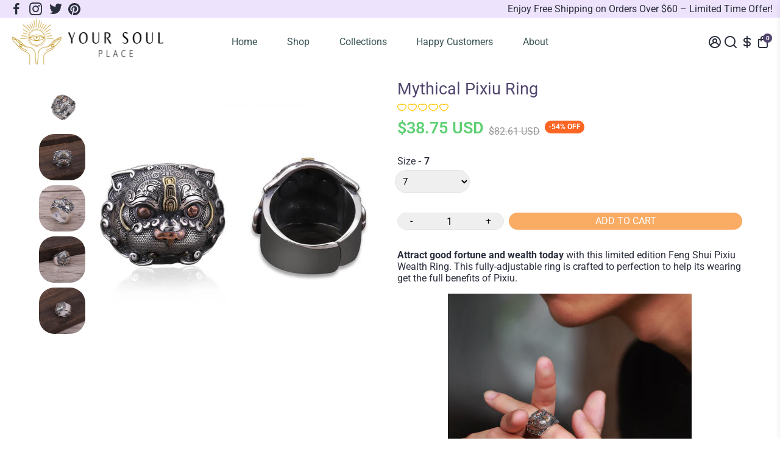

--- FILE ---
content_type: text/html; charset=utf-8
request_url: https://yoursoulplace.com/en-nz/products/mythical-pixiu-ring-1
body_size: 77868
content:
<!doctype html>
<html>
  <head>
<!-- Google Verification Tag - Start --><meta name="google-site-verification" content="CBblUx7voWy3TgBSBuXE1gCVQIguU7_c5We0M9XdBzg" /><!-- Google Verification Tag - End -->



<!--Content in content_for_header -->
<!--LayoutHub-Embed--><meta name="layouthub" /><link rel="stylesheet" href="https://fonts.googleapis.com/css?display=swap&family=Roboto:100,200,300,400,500,600,700,800,900" /><link rel="stylesheet" type="text/css" href="[data-uri]" media="all">
<!--LH--><!--/LayoutHub-Embed-->
<meta name="smart-seo-integrated" content="true" /><title>Mythical Pixiu Ring - Your Soul Place</title>
<meta name="description" content="Attract good fortune and wealth today with this limited edition Feng Shui Pixiu Wealth Ring. This fully-adjustable ring is crafted to perfection to - Your Soul Place" />
<meta name="smartseo-keyword" content="" />
<meta name="smartseo-timestamp" content="0" />
<!--JSON-LD data generated by Smart SEO-->
<script type="application/ld+json">
    {
        "@context": "https://schema.org/",
        "@type": "Product",
        "url": "https://yoursoulplace.com/products/mythical-pixiu-ring-1",
        "name": "Mythical Pixiu Ring - Your Soul Place",
        "image": "https://yoursoulplace.com/cdn/shop/products/4_11843407688_6636608_d553a235-afca-4d54-a3ed-db395f349d60.jpg?v=1619082552",
        "description": "Attract good fortune and wealth today with this limited edition Feng Shui Pixiu Wealth Ring. This fully-adjustable ring is crafted to perfection to - Your Soul Place",
        "brand": {
            "@type": "Brand",
            "name": "YourSoulPlace.com"
        },
        "sku": "MPR-081720-ALLOY-Piece1-size7",
        "mpn": "MPR-081720-ALLOY-Piece1-size7",
        "weight": "0.0kg",
        "offers": [
            {
                "@type": "Offer",
                "priceCurrency": "NZD",
                "price": "65.13",
                "priceValidUntil": "2026-04-25",
                "availability": "https://schema.org/InStock",
                "itemCondition": "https://schema.org/NewCondition",
                "sku": "MPR-081720-ALLOY-Piece1-size7",
                "name": "7",
                "url": "https://yoursoulplace.com/en-nz/products/mythical-pixiu-ring-1?variant=39862120251545",
                "seller": {
                    "@type": "Organization",
                    "name": "Your Soul Place"
                }
            },
            {
                "@type": "Offer",
                "priceCurrency": "NZD",
                "price": "65.13",
                "priceValidUntil": "2026-04-25",
                "availability": "https://schema.org/InStock",
                "itemCondition": "https://schema.org/NewCondition",
                "sku": "MPR-081720-ALLOY-Piece1-size8",
                "name": "8",
                "url": "https://yoursoulplace.com/en-nz/products/mythical-pixiu-ring-1?variant=39862120284313",
                "seller": {
                    "@type": "Organization",
                    "name": "Your Soul Place"
                }
            },
            {
                "@type": "Offer",
                "priceCurrency": "NZD",
                "price": "65.13",
                "priceValidUntil": "2026-04-25",
                "availability": "https://schema.org/InStock",
                "itemCondition": "https://schema.org/NewCondition",
                "sku": "MPR-081720-ALLOY-Piece1-size9",
                "name": "9",
                "url": "https://yoursoulplace.com/en-nz/products/mythical-pixiu-ring-1?variant=39862120317081",
                "seller": {
                    "@type": "Organization",
                    "name": "Your Soul Place"
                }
            },
            {
                "@type": "Offer",
                "priceCurrency": "NZD",
                "price": "65.13",
                "priceValidUntil": "2026-04-25",
                "availability": "https://schema.org/InStock",
                "itemCondition": "https://schema.org/NewCondition",
                "sku": "MPR-081720-ALLOY-Piece1-size10",
                "name": "10",
                "url": "https://yoursoulplace.com/en-nz/products/mythical-pixiu-ring-1?variant=39862120349849",
                "seller": {
                    "@type": "Organization",
                    "name": "Your Soul Place"
                }
            },
            {
                "@type": "Offer",
                "priceCurrency": "NZD",
                "price": "65.13",
                "priceValidUntil": "2026-04-25",
                "availability": "https://schema.org/InStock",
                "itemCondition": "https://schema.org/NewCondition",
                "sku": "MPR-081720-ALLOY-Piece1-size11",
                "name": "11",
                "url": "https://yoursoulplace.com/en-nz/products/mythical-pixiu-ring-1?variant=39862120382617",
                "seller": {
                    "@type": "Organization",
                    "name": "Your Soul Place"
                }
            },
            {
                "@type": "Offer",
                "priceCurrency": "NZD",
                "price": "65.13",
                "priceValidUntil": "2026-04-25",
                "availability": "https://schema.org/InStock",
                "itemCondition": "https://schema.org/NewCondition",
                "sku": "MPR-081720-ALLOY-Piece1-size12",
                "name": "12",
                "url": "https://yoursoulplace.com/en-nz/products/mythical-pixiu-ring-1?variant=39862120415385",
                "seller": {
                    "@type": "Organization",
                    "name": "Your Soul Place"
                }
            },
            {
                "@type": "Offer",
                "priceCurrency": "NZD",
                "price": "65.13",
                "priceValidUntil": "2026-04-25",
                "availability": "https://schema.org/InStock",
                "itemCondition": "https://schema.org/NewCondition",
                "sku": "MPR-081720-ALLOY-Piece1-size13",
                "name": "13",
                "url": "https://yoursoulplace.com/en-nz/products/mythical-pixiu-ring-1?variant=39862120448153",
                "seller": {
                    "@type": "Organization",
                    "name": "Your Soul Place"
                }
            }]
    }
</script><!--JSON-LD data generated by Smart SEO-->
<script type="application/ld+json">
    {
        "@context": "https://schema.org",
        "@type": "BreadcrumbList",
        "itemListElement": [
            {
                "@type": "ListItem",
                "position": 1,
                "item": {
                    "@type": "Website",
                    "@id": "https://yoursoulplace.com",
                    "name": "Translation missing: en.general.breadcrumbs.home"
                }
            },
            {
                "@type": "ListItem",
                "position": 2,
                "item": {
                    "@type": "WebPage",
                    "@id": "https://yoursoulplace.com/products/mythical-pixiu-ring-1",
                    "name": "Mythical Pixiu Ring"
                }
            }
        ]
    }
</script>
<!--JSON-LD data generated by Smart SEO-->
<script type="application/ld+json">
    {
        "@context": "https://schema.org",
        "@type": "Organization",
        "name": "Your Soul Place",
        "url": "https://yoursoulplace.com",
        "description": "Find great deals on Handmade Crystal Healing Tools, Mind-Body-Spirit Tools, Inspirational Home Decor, Natural Stone Jewelry, Braided and Wrapped Bracelets, Orgones and Pyramids, Handcrafted Necklaces. Crafted with the intention to bring out your best self. Ethically Sourced. Worldwide Shipping.",
        "logo": "https://smart-seo-new-api.sherpas.design/files/8981",
        "image": "https://smart-seo-new-api.sherpas.design/files/8981",
        "sameAs": ["https://www.facebook.com/YourSoulPlace1","https://www.instagram.com/YourSoulPlace1","https://twitter.com/YourSoulPlace1","https://www.pinterest.com.au/YourSoulPlace/"]
    }
</script>
    <link rel="canonical" href="https://yoursoulplace.com/en-nz/products/mythical-pixiu-ring-1" />
    <link href="https://static.boostertheme.co" rel="preconnect" crossorigin>
    <link rel="dns-prefetch" href="//static.boostertheme.co">
    <link href="https://theme.boostertheme.com" rel="preconnect" crossorigin>
    <link rel="dns-prefetch" href="//theme.boostertheme.com">
    <meta charset="utf-8">
    <meta http-equiv="X-UA-Compatible" content="IE=edge,chrome=1">
    <meta name="viewport" content="width=device-width,initial-scale=1,shrink-to-fit=no">

    


    <link rel="apple-touch-icon" sizes="180x180" href="//yoursoulplace.com/cdn/shop/files/logo_white_180x180_crop_center.png?v=1618713859">
    <link rel="icon" type="image/png" sizes="32x32" href="//yoursoulplace.com/cdn/shop/files/logo_white_32x32_crop_center.png?v=1618713859">
    <link rel="icon" type="image/png" sizes="16x16" href="//yoursoulplace.com/cdn/shop/files/logo_white_16x16_crop_center.png?v=1618713859">
    <link rel="manifest" href="//yoursoulplace.com/cdn/shop/t/13/assets/site.webmanifest?v=127581928116063832371696813327">
    <meta name="msapplication-TileColor" content="">
    <meta name="theme-color" content=">


    <script>(function(w,d,t,r,u){var f,n,i;w[u]=w[u]||[],f=function(){var o={ti:"211061297", tm:"shpfy_ui", enableAutoSpaTracking: true};o.q=w[u],w[u]=new UET(o),w[u].push("pageLoad")},n=d.createElement(t),n.src=r,n.async=1,n.onload=n.onreadystatechange=function(){var s=this.readyState;s&&s!=="loaded"&&s!=="complete"||(f(),n.onload=n.onreadystatechange=null)},i=d.getElementsByTagName(t)[0],i.parentNode.insertBefore(n,i)})(window,document,"script","//bat.bing.com/bat.js","uetq");</script>

    <script>window.performance && window.performance.mark && window.performance.mark('shopify.content_for_header.start');</script><meta id="shopify-digital-wallet" name="shopify-digital-wallet" content="/55500570777/digital_wallets/dialog">
<meta name="shopify-checkout-api-token" content="f45d0a18e7df22619717e67207443dd2">
<meta id="in-context-paypal-metadata" data-shop-id="55500570777" data-venmo-supported="false" data-environment="production" data-locale="en_US" data-paypal-v4="true" data-currency="NZD">
<link rel="alternate" hreflang="x-default" href="https://yoursoulplace.com/products/mythical-pixiu-ring-1">
<link rel="alternate" hreflang="en" href="https://yoursoulplace.com/products/mythical-pixiu-ring-1">
<link rel="alternate" hreflang="en-AU" href="https://yoursoulplace.com/en-au/products/mythical-pixiu-ring-1">
<link rel="alternate" hreflang="en-GB" href="https://yoursoulplace.com/en-gb/products/mythical-pixiu-ring-1">
<link rel="alternate" hreflang="en-NZ" href="https://yoursoulplace.com/en-nz/products/mythical-pixiu-ring-1">
<link rel="alternate" hreflang="en-CA" href="https://yoursoulplace.com/en-ca/products/mythical-pixiu-ring-1">
<link rel="alternate" hreflang="en-IE" href="https://yoursoulplace.com/en-ie/products/mythical-pixiu-ring-1">
<link rel="alternate" type="application/json+oembed" href="https://yoursoulplace.com/en-nz/products/mythical-pixiu-ring-1.oembed">
<script async="async" src="/checkouts/internal/preloads.js?locale=en-NZ"></script>
<link rel="preconnect" href="https://shop.app" crossorigin="anonymous">
<script async="async" src="https://shop.app/checkouts/internal/preloads.js?locale=en-NZ&shop_id=55500570777" crossorigin="anonymous"></script>
<script id="apple-pay-shop-capabilities" type="application/json">{"shopId":55500570777,"countryCode":"AU","currencyCode":"NZD","merchantCapabilities":["supports3DS"],"merchantId":"gid:\/\/shopify\/Shop\/55500570777","merchantName":"Your Soul Place","requiredBillingContactFields":["postalAddress","email"],"requiredShippingContactFields":["postalAddress","email"],"shippingType":"shipping","supportedNetworks":["visa","masterCard","amex","jcb"],"total":{"type":"pending","label":"Your Soul Place","amount":"1.00"},"shopifyPaymentsEnabled":true,"supportsSubscriptions":true}</script>
<script id="shopify-features" type="application/json">{"accessToken":"f45d0a18e7df22619717e67207443dd2","betas":["rich-media-storefront-analytics"],"domain":"yoursoulplace.com","predictiveSearch":true,"shopId":55500570777,"locale":"en"}</script>
<script>var Shopify = Shopify || {};
Shopify.shop = "your-soul-place.myshopify.com";
Shopify.locale = "en";
Shopify.currency = {"active":"NZD","rate":"1.714365"};
Shopify.country = "NZ";
Shopify.theme = {"name":"Your Soul Place 6.0.2","id":125411262617,"schema_name":"Booster-6.0.2","schema_version":"6.0.2","theme_store_id":null,"role":"main"};
Shopify.theme.handle = "null";
Shopify.theme.style = {"id":null,"handle":null};
Shopify.cdnHost = "yoursoulplace.com/cdn";
Shopify.routes = Shopify.routes || {};
Shopify.routes.root = "/en-nz/";</script>
<script type="module">!function(o){(o.Shopify=o.Shopify||{}).modules=!0}(window);</script>
<script>!function(o){function n(){var o=[];function n(){o.push(Array.prototype.slice.apply(arguments))}return n.q=o,n}var t=o.Shopify=o.Shopify||{};t.loadFeatures=n(),t.autoloadFeatures=n()}(window);</script>
<script>
  window.ShopifyPay = window.ShopifyPay || {};
  window.ShopifyPay.apiHost = "shop.app\/pay";
  window.ShopifyPay.redirectState = null;
</script>
<script id="shop-js-analytics" type="application/json">{"pageType":"product"}</script>
<script defer="defer" async type="module" src="//yoursoulplace.com/cdn/shopifycloud/shop-js/modules/v2/client.init-shop-cart-sync_BT-GjEfc.en.esm.js"></script>
<script defer="defer" async type="module" src="//yoursoulplace.com/cdn/shopifycloud/shop-js/modules/v2/chunk.common_D58fp_Oc.esm.js"></script>
<script defer="defer" async type="module" src="//yoursoulplace.com/cdn/shopifycloud/shop-js/modules/v2/chunk.modal_xMitdFEc.esm.js"></script>
<script type="module">
  await import("//yoursoulplace.com/cdn/shopifycloud/shop-js/modules/v2/client.init-shop-cart-sync_BT-GjEfc.en.esm.js");
await import("//yoursoulplace.com/cdn/shopifycloud/shop-js/modules/v2/chunk.common_D58fp_Oc.esm.js");
await import("//yoursoulplace.com/cdn/shopifycloud/shop-js/modules/v2/chunk.modal_xMitdFEc.esm.js");

  window.Shopify.SignInWithShop?.initShopCartSync?.({"fedCMEnabled":true,"windoidEnabled":true});

</script>
<script>
  window.Shopify = window.Shopify || {};
  if (!window.Shopify.featureAssets) window.Shopify.featureAssets = {};
  window.Shopify.featureAssets['shop-js'] = {"shop-cart-sync":["modules/v2/client.shop-cart-sync_DZOKe7Ll.en.esm.js","modules/v2/chunk.common_D58fp_Oc.esm.js","modules/v2/chunk.modal_xMitdFEc.esm.js"],"init-fed-cm":["modules/v2/client.init-fed-cm_B6oLuCjv.en.esm.js","modules/v2/chunk.common_D58fp_Oc.esm.js","modules/v2/chunk.modal_xMitdFEc.esm.js"],"shop-cash-offers":["modules/v2/client.shop-cash-offers_D2sdYoxE.en.esm.js","modules/v2/chunk.common_D58fp_Oc.esm.js","modules/v2/chunk.modal_xMitdFEc.esm.js"],"shop-login-button":["modules/v2/client.shop-login-button_QeVjl5Y3.en.esm.js","modules/v2/chunk.common_D58fp_Oc.esm.js","modules/v2/chunk.modal_xMitdFEc.esm.js"],"pay-button":["modules/v2/client.pay-button_DXTOsIq6.en.esm.js","modules/v2/chunk.common_D58fp_Oc.esm.js","modules/v2/chunk.modal_xMitdFEc.esm.js"],"shop-button":["modules/v2/client.shop-button_DQZHx9pm.en.esm.js","modules/v2/chunk.common_D58fp_Oc.esm.js","modules/v2/chunk.modal_xMitdFEc.esm.js"],"avatar":["modules/v2/client.avatar_BTnouDA3.en.esm.js"],"init-windoid":["modules/v2/client.init-windoid_CR1B-cfM.en.esm.js","modules/v2/chunk.common_D58fp_Oc.esm.js","modules/v2/chunk.modal_xMitdFEc.esm.js"],"init-shop-for-new-customer-accounts":["modules/v2/client.init-shop-for-new-customer-accounts_C_vY_xzh.en.esm.js","modules/v2/client.shop-login-button_QeVjl5Y3.en.esm.js","modules/v2/chunk.common_D58fp_Oc.esm.js","modules/v2/chunk.modal_xMitdFEc.esm.js"],"init-shop-email-lookup-coordinator":["modules/v2/client.init-shop-email-lookup-coordinator_BI7n9ZSv.en.esm.js","modules/v2/chunk.common_D58fp_Oc.esm.js","modules/v2/chunk.modal_xMitdFEc.esm.js"],"init-shop-cart-sync":["modules/v2/client.init-shop-cart-sync_BT-GjEfc.en.esm.js","modules/v2/chunk.common_D58fp_Oc.esm.js","modules/v2/chunk.modal_xMitdFEc.esm.js"],"shop-toast-manager":["modules/v2/client.shop-toast-manager_DiYdP3xc.en.esm.js","modules/v2/chunk.common_D58fp_Oc.esm.js","modules/v2/chunk.modal_xMitdFEc.esm.js"],"init-customer-accounts":["modules/v2/client.init-customer-accounts_D9ZNqS-Q.en.esm.js","modules/v2/client.shop-login-button_QeVjl5Y3.en.esm.js","modules/v2/chunk.common_D58fp_Oc.esm.js","modules/v2/chunk.modal_xMitdFEc.esm.js"],"init-customer-accounts-sign-up":["modules/v2/client.init-customer-accounts-sign-up_iGw4briv.en.esm.js","modules/v2/client.shop-login-button_QeVjl5Y3.en.esm.js","modules/v2/chunk.common_D58fp_Oc.esm.js","modules/v2/chunk.modal_xMitdFEc.esm.js"],"shop-follow-button":["modules/v2/client.shop-follow-button_CqMgW2wH.en.esm.js","modules/v2/chunk.common_D58fp_Oc.esm.js","modules/v2/chunk.modal_xMitdFEc.esm.js"],"checkout-modal":["modules/v2/client.checkout-modal_xHeaAweL.en.esm.js","modules/v2/chunk.common_D58fp_Oc.esm.js","modules/v2/chunk.modal_xMitdFEc.esm.js"],"shop-login":["modules/v2/client.shop-login_D91U-Q7h.en.esm.js","modules/v2/chunk.common_D58fp_Oc.esm.js","modules/v2/chunk.modal_xMitdFEc.esm.js"],"lead-capture":["modules/v2/client.lead-capture_BJmE1dJe.en.esm.js","modules/v2/chunk.common_D58fp_Oc.esm.js","modules/v2/chunk.modal_xMitdFEc.esm.js"],"payment-terms":["modules/v2/client.payment-terms_Ci9AEqFq.en.esm.js","modules/v2/chunk.common_D58fp_Oc.esm.js","modules/v2/chunk.modal_xMitdFEc.esm.js"]};
</script>
<script>(function() {
  var isLoaded = false;
  function asyncLoad() {
    if (isLoaded) return;
    isLoaded = true;
    var urls = ["https:\/\/d1bu6z2uxfnay3.cloudfront.net\/storage\/scripts\/your-soul-place.myshopify.com.20231213015857.scripttag.js?shop=your-soul-place.myshopify.com","https:\/\/app.layouthub.com\/shopify\/layouthub.js?shop=your-soul-place.myshopify.com","https:\/\/storage.nfcube.com\/instafeed-646fe7d00b5f32a2f1181a072c6f2eaa.js?shop=your-soul-place.myshopify.com","https:\/\/cdn.enhencer.com\/scripts\/shopify_v2.js?token=67d23dd7b369a0b1a6072e35\u0026shop=your-soul-place.myshopify.com","https:\/\/cdn.enhencer.com\/scripts\/shopify_v2.js?token=67d23dd7b369a0b1a6072e35\u0026shop=your-soul-place.myshopify.com"];
    for (var i = 0; i < urls.length; i++) {
      var s = document.createElement('script');
      s.type = 'text/javascript';
      s.async = true;
      s.src = urls[i];
      var x = document.getElementsByTagName('script')[0];
      x.parentNode.insertBefore(s, x);
    }
  };
  if(window.attachEvent) {
    window.attachEvent('onload', asyncLoad);
  } else {
    window.addEventListener('load', asyncLoad, false);
  }
})();</script>
<script id="__st">var __st={"a":55500570777,"offset":39600,"reqid":"3913c4f5-904c-4195-813b-fae339ce2a26-1769305461","pageurl":"yoursoulplace.com\/en-nz\/products\/mythical-pixiu-ring-1","u":"7eebf4e3af44","p":"product","rtyp":"product","rid":6710077391001};</script>
<script>window.ShopifyPaypalV4VisibilityTracking = true;</script>
<script id="captcha-bootstrap">!function(){'use strict';const t='contact',e='account',n='new_comment',o=[[t,t],['blogs',n],['comments',n],[t,'customer']],c=[[e,'customer_login'],[e,'guest_login'],[e,'recover_customer_password'],[e,'create_customer']],r=t=>t.map((([t,e])=>`form[action*='/${t}']:not([data-nocaptcha='true']) input[name='form_type'][value='${e}']`)).join(','),a=t=>()=>t?[...document.querySelectorAll(t)].map((t=>t.form)):[];function s(){const t=[...o],e=r(t);return a(e)}const i='password',u='form_key',d=['recaptcha-v3-token','g-recaptcha-response','h-captcha-response',i],f=()=>{try{return window.sessionStorage}catch{return}},m='__shopify_v',_=t=>t.elements[u];function p(t,e,n=!1){try{const o=window.sessionStorage,c=JSON.parse(o.getItem(e)),{data:r}=function(t){const{data:e,action:n}=t;return t[m]||n?{data:e,action:n}:{data:t,action:n}}(c);for(const[e,n]of Object.entries(r))t.elements[e]&&(t.elements[e].value=n);n&&o.removeItem(e)}catch(o){console.error('form repopulation failed',{error:o})}}const l='form_type',E='cptcha';function T(t){t.dataset[E]=!0}const w=window,h=w.document,L='Shopify',v='ce_forms',y='captcha';let A=!1;((t,e)=>{const n=(g='f06e6c50-85a8-45c8-87d0-21a2b65856fe',I='https://cdn.shopify.com/shopifycloud/storefront-forms-hcaptcha/ce_storefront_forms_captcha_hcaptcha.v1.5.2.iife.js',D={infoText:'Protected by hCaptcha',privacyText:'Privacy',termsText:'Terms'},(t,e,n)=>{const o=w[L][v],c=o.bindForm;if(c)return c(t,g,e,D).then(n);var r;o.q.push([[t,g,e,D],n]),r=I,A||(h.body.append(Object.assign(h.createElement('script'),{id:'captcha-provider',async:!0,src:r})),A=!0)});var g,I,D;w[L]=w[L]||{},w[L][v]=w[L][v]||{},w[L][v].q=[],w[L][y]=w[L][y]||{},w[L][y].protect=function(t,e){n(t,void 0,e),T(t)},Object.freeze(w[L][y]),function(t,e,n,w,h,L){const[v,y,A,g]=function(t,e,n){const i=e?o:[],u=t?c:[],d=[...i,...u],f=r(d),m=r(i),_=r(d.filter((([t,e])=>n.includes(e))));return[a(f),a(m),a(_),s()]}(w,h,L),I=t=>{const e=t.target;return e instanceof HTMLFormElement?e:e&&e.form},D=t=>v().includes(t);t.addEventListener('submit',(t=>{const e=I(t);if(!e)return;const n=D(e)&&!e.dataset.hcaptchaBound&&!e.dataset.recaptchaBound,o=_(e),c=g().includes(e)&&(!o||!o.value);(n||c)&&t.preventDefault(),c&&!n&&(function(t){try{if(!f())return;!function(t){const e=f();if(!e)return;const n=_(t);if(!n)return;const o=n.value;o&&e.removeItem(o)}(t);const e=Array.from(Array(32),(()=>Math.random().toString(36)[2])).join('');!function(t,e){_(t)||t.append(Object.assign(document.createElement('input'),{type:'hidden',name:u})),t.elements[u].value=e}(t,e),function(t,e){const n=f();if(!n)return;const o=[...t.querySelectorAll(`input[type='${i}']`)].map((({name:t})=>t)),c=[...d,...o],r={};for(const[a,s]of new FormData(t).entries())c.includes(a)||(r[a]=s);n.setItem(e,JSON.stringify({[m]:1,action:t.action,data:r}))}(t,e)}catch(e){console.error('failed to persist form',e)}}(e),e.submit())}));const S=(t,e)=>{t&&!t.dataset[E]&&(n(t,e.some((e=>e===t))),T(t))};for(const o of['focusin','change'])t.addEventListener(o,(t=>{const e=I(t);D(e)&&S(e,y())}));const B=e.get('form_key'),M=e.get(l),P=B&&M;t.addEventListener('DOMContentLoaded',(()=>{const t=y();if(P)for(const e of t)e.elements[l].value===M&&p(e,B);[...new Set([...A(),...v().filter((t=>'true'===t.dataset.shopifyCaptcha))])].forEach((e=>S(e,t)))}))}(h,new URLSearchParams(w.location.search),n,t,e,['guest_login'])})(!0,!0)}();</script>
<script integrity="sha256-4kQ18oKyAcykRKYeNunJcIwy7WH5gtpwJnB7kiuLZ1E=" data-source-attribution="shopify.loadfeatures" defer="defer" src="//yoursoulplace.com/cdn/shopifycloud/storefront/assets/storefront/load_feature-a0a9edcb.js" crossorigin="anonymous"></script>
<script crossorigin="anonymous" defer="defer" src="//yoursoulplace.com/cdn/shopifycloud/storefront/assets/shopify_pay/storefront-65b4c6d7.js?v=20250812"></script>
<script data-source-attribution="shopify.dynamic_checkout.dynamic.init">var Shopify=Shopify||{};Shopify.PaymentButton=Shopify.PaymentButton||{isStorefrontPortableWallets:!0,init:function(){window.Shopify.PaymentButton.init=function(){};var t=document.createElement("script");t.src="https://yoursoulplace.com/cdn/shopifycloud/portable-wallets/latest/portable-wallets.en.js",t.type="module",document.head.appendChild(t)}};
</script>
<script data-source-attribution="shopify.dynamic_checkout.buyer_consent">
  function portableWalletsHideBuyerConsent(e){var t=document.getElementById("shopify-buyer-consent"),n=document.getElementById("shopify-subscription-policy-button");t&&n&&(t.classList.add("hidden"),t.setAttribute("aria-hidden","true"),n.removeEventListener("click",e))}function portableWalletsShowBuyerConsent(e){var t=document.getElementById("shopify-buyer-consent"),n=document.getElementById("shopify-subscription-policy-button");t&&n&&(t.classList.remove("hidden"),t.removeAttribute("aria-hidden"),n.addEventListener("click",e))}window.Shopify?.PaymentButton&&(window.Shopify.PaymentButton.hideBuyerConsent=portableWalletsHideBuyerConsent,window.Shopify.PaymentButton.showBuyerConsent=portableWalletsShowBuyerConsent);
</script>
<script data-source-attribution="shopify.dynamic_checkout.cart.bootstrap">document.addEventListener("DOMContentLoaded",(function(){function t(){return document.querySelector("shopify-accelerated-checkout-cart, shopify-accelerated-checkout")}if(t())Shopify.PaymentButton.init();else{new MutationObserver((function(e,n){t()&&(Shopify.PaymentButton.init(),n.disconnect())})).observe(document.body,{childList:!0,subtree:!0})}}));
</script>
<link id="shopify-accelerated-checkout-styles" rel="stylesheet" media="screen" href="https://yoursoulplace.com/cdn/shopifycloud/portable-wallets/latest/accelerated-checkout-backwards-compat.css" crossorigin="anonymous">
<style id="shopify-accelerated-checkout-cart">
        #shopify-buyer-consent {
  margin-top: 1em;
  display: inline-block;
  width: 100%;
}

#shopify-buyer-consent.hidden {
  display: none;
}

#shopify-subscription-policy-button {
  background: none;
  border: none;
  padding: 0;
  text-decoration: underline;
  font-size: inherit;
  cursor: pointer;
}

#shopify-subscription-policy-button::before {
  box-shadow: none;
}

      </style>

<script>window.performance && window.performance.mark && window.performance.mark('shopify.content_for_header.end');</script>

    <style>
               @font-face {
  font-family: "Roboto Condensed";
  font-weight: 400;
  font-style: normal;
  src: url("//yoursoulplace.com/cdn/fonts/roboto_condensed/robotocondensed_n4.01812de96ca5a5e9d19bef3ca9cc80dd1bf6c8b8.woff2") format("woff2"),
       url("//yoursoulplace.com/cdn/fonts/roboto_condensed/robotocondensed_n4.3930e6ddba458dc3cb725a82a2668eac3c63c104.woff") format("woff");
font-display: swap;}
      @font-face {
  font-family: Roboto;
  font-weight: 400;
  font-style: normal;
  src: url("//yoursoulplace.com/cdn/fonts/roboto/roboto_n4.2019d890f07b1852f56ce63ba45b2db45d852cba.woff2") format("woff2"),
       url("//yoursoulplace.com/cdn/fonts/roboto/roboto_n4.238690e0007583582327135619c5f7971652fa9d.woff") format("woff");
font-display: swap;}
     @font-face {
  font-family: Roboto;
  font-weight: 600;
  font-style: normal;
  src: url("//yoursoulplace.com/cdn/fonts/roboto/roboto_n6.3d305d5382545b48404c304160aadee38c90ef9d.woff2") format("woff2"),
       url("//yoursoulplace.com/cdn/fonts/roboto/roboto_n6.bb37be020157f87e181e5489d5e9137ad60c47a2.woff") format("woff");
font-display: swap;}
     @font-face {
  font-family: Roboto;
  font-weight: 700;
  font-style: normal;
  src: url("//yoursoulplace.com/cdn/fonts/roboto/roboto_n7.f38007a10afbbde8976c4056bfe890710d51dec2.woff2") format("woff2"),
       url("//yoursoulplace.com/cdn/fonts/roboto/roboto_n7.94bfdd3e80c7be00e128703d245c207769d763f9.woff") format("woff");
font-display: swap;}
 :root{--baseFont: Roboto, sans-serif;--titleFont: "Roboto Condensed", sans-serif;--smallFontSize: 15px;--baseFontSize: 16px;--mediumFontSize: 27px;--mediumSubtitleFontSize: 21.6px;--bigFontSize: 48px;--headingFontSize: 27px;--subHeadingFontSize: 15px;--bodyBackgroundColor: #ffffff;--textColor:  #2b2f3d;--titleColor: #2b2f3d;--secondaryBodyBackgroundColor: rgba(0,0,0,0);--secondaryTextColor: #989898;--linkColor: #2b2f3d;--accentColor: #52466f;--accentColor005: rgba(82, 70, 111, 0.05);--accentColor01: rgba(82, 70, 111, 0.1);--accentColor025: rgba(82, 70, 111, 0.25);--accentColor05: rgba(82, 70, 111, 0.5);--accentColor075: rgba(82, 70, 111, 0.75);--accentTextColor: #ffffff;--secondaryAccentColor: #faab64;--secondaryAccentTextColor: #ffffff;--disabledBackgroundColor: ;--disabledTextColor: ;--alertColor: #ff0000;--alertColor005: rgba(255, 0, 0, 0.05);--borderRadius: 0px;--borderRadiusSmall: 25px;--cardPadding: 17px;--maxwidth:1180px;;--inputFill: #efefef;--inputContent: #000000}*{box-sizing:border-box;backface-visibility:hidden}html{line-height:1.15;-webkit-text-size-adjust:100%}body{margin:0}main{display:block}hr{box-sizing:content-box;height:0;overflow:visible}pre{font-family:monospace, monospace;font-size:1em}a{background-color:transparent}abbr[title]{border-bottom:none;text-decoration:underline;text-decoration:underline dotted}b,strong{font-weight:bolder}code,kbd,samp{font-family:monospace, monospace;font-size:1em}small{font-size:80%}sub,sup{font-size:75%;line-height:0;position:relative;vertical-align:baseline}sub{bottom:-0.25em}sup{top:-0.5em}img{border-style:none;max-width:100%;height:auto}button,input,optgroup,select,textarea{font-family:inherit;font-size:100%;line-height:1.15;margin:0;background:var(--inputFill);color:var(--inputContent);border:1px solid #e2e2e2;border-radius:var(--borderRadiusSmall)}button:hover,select:hover{cursor:pointer}button,input{overflow:visible}button,select{text-transform:none}button,[type="button"],[type="reset"],[type="submit"]{-webkit-appearance:button}button::-moz-focus-inner,[type="button"]::-moz-focus-inner,[type="reset"]::-moz-focus-inner,[type="submit"]::-moz-focus-inner{border-style:none;padding:0}button:-moz-focusring,[type="button"]:-moz-focusring,[type="reset"]:-moz-focusring,[type="submit"]:-moz-focusring{outline:1px dotted ButtonText}fieldset{padding:0.35em 0.75em 0.625em}legend{box-sizing:border-box;color:inherit;display:table;max-width:100%;padding:0;white-space:normal}progress{vertical-align:baseline}textarea{overflow:auto}[type="checkbox"],[type="radio"]{box-sizing:border-box;padding:0}[type="number"]::-webkit-inner-spin-button,[type="number"]::-webkit-outer-spin-button{height:auto}[type="search"]{-webkit-appearance:textfield;outline-offset:-2px}[type="search"]::-webkit-search-decoration{-webkit-appearance:none}::-webkit-file-upload-button{-webkit-appearance:button;font:inherit}details{display:block}summary{display:list-item}template{display:none}[hidden]{display:none}:focus{outline:0}select:focus,input:focus{border:1px solid darken(#e2e2e2, 20%)}[class^="col"] p{width:100%}.container-fluid,.container{margin-right:auto;margin-left:auto}.row-container{margin:auto auto}.row{position:relative;display:-webkit-box;display:-ms-flexbox;display:flex;-webkit-box-flex:0;-ms-flex:0 1 auto;flex:0 1 auto;-webkit-box-orient:horizontal;-webkit-box-direction:normal;-ms-flex-direction:row;flex-direction:row;-ms-flex-wrap:wrap;flex-wrap:wrap;width:100%}.row.reverse{-webkit-box-orient:horizontal;-webkit-box-direction:reverse;-ms-flex-direction:row-reverse;flex-direction:row-reverse}.col.reverse{-webkit-box-orient:vertical;-webkit-box-direction:reverse;-ms-flex-direction:column-reverse;flex-direction:column-reverse}.hide{display:none !important}.col-min,.col,.col-1,.col-2,.col-3,.col-4,.col-5,.col-6,.col-7,.col-8,.col-9,.col-10,.col-11,.col-12,.col-offset-0,.col-offset-1,.col-offset-2,.col-offset-3,.col-offset-4,.col-offset-5,.col-offset-6,.col-offset-7,.col-offset-8,.col-offset-9,.col-offset-10,.col-offset-11,.col-offset-12{display:flex;-webkit-box-flex:0;-ms-flex:0 0 auto;flex:0 0 auto;padding-right:12px;padding-left:12px}.col-min{max-width:100%}.col{-webkit-box-flex:1;-ms-flex-positive:1;flex-grow:1;-ms-flex-preferred-size:0;flex-basis:0;max-width:100%}.col-1{-ms-flex-preferred-size:8.33333333%;flex-basis:8.33333333%;max-width:8.33333333%}.col-2{-ms-flex-preferred-size:16.66666667%;flex-basis:16.66666667%;max-width:16.66666667%}.col-3{-ms-flex-preferred-size:25%;flex-basis:25%;max-width:25%}.col-4{-ms-flex-preferred-size:33.33333333%;flex-basis:33.33333333%;max-width:33.33333333%}.col-5{-ms-flex-preferred-size:41.66666667%;flex-basis:41.66666667%;max-width:41.66666667%}.col-6{-ms-flex-preferred-size:50%;flex-basis:50%;max-width:50%}.col-7{-ms-flex-preferred-size:58.33333333%;flex-basis:58.33333333%;max-width:58.33333333%}.col-8{-ms-flex-preferred-size:66.66666667%;flex-basis:66.66666667%;max-width:66.66666667%}.col-9{-ms-flex-preferred-size:75%;flex-basis:75%;max-width:75%}.col-10{-ms-flex-preferred-size:83.33333333%;flex-basis:83.33333333%;max-width:83.33333333%}.col-11{-ms-flex-preferred-size:91.66666667%;flex-basis:91.66666667%;max-width:91.66666667%}.col-12{-ms-flex-preferred-size:100%;flex-basis:100%;max-width:100%}.col-offset-0{margin-left:0}.col-offset-1{margin-left:8.33333333%}.col-offset-2{margin-left:16.66666667%}.col-offset-3{margin-left:25%}.col-offset-4{margin-left:33.33333333%}.col-offset-5{margin-left:41.66666667%}.col-offset-6{margin-left:50%}.col-offset-7{margin-left:58.33333333%}.col-offset-8{margin-left:66.66666667%}.col-offset-9{margin-left:75%}.col-offset-10{margin-left:83.33333333%}.col-offset-11{margin-left:91.66666667%}.start{-webkit-box-pack:start;-ms-flex-pack:start;justify-content:flex-start;justify-items:flex-start;text-align:left;text-align:start}.center{-webkit-box-pack:center;-ms-flex-pack:center;justify-content:center;justify-items:center;text-align:center}.end{-webkit-box-pack:end;-ms-flex-pack:end;justify-content:flex-end;justify-items:flex-end;text-align:right;text-align:end}.top{-webkit-box-align:start;-ms-flex-align:start;align-items:flex-start;align-content:flex-start}.middle{-webkit-box-align:center;-ms-flex-align:center;align-items:center;align-content:center}.bottom{-webkit-box-align:end;-ms-flex-align:end;align-items:flex-end;align-content:flex-end}.around{-ms-flex-pack:distribute;justify-content:space-around}.between{-webkit-box-pack:justify;-ms-flex-pack:justify;justify-content:space-between}.first{-webkit-box-ordinal-group:0;-ms-flex-order:-1;order:-1}.last{-webkit-box-ordinal-group:2;-ms-flex-order:1;order:1}@media only screen and (min-width: 600px){.col-sm-min,.col-sm,.col-sm-1,.col-sm-2,.col-sm-3,.col-sm-4,.col-sm-5,.col-sm-6,.col-sm-7,.col-sm-8,.col-sm-9,.col-sm-10,.col-sm-11,.col-sm-12,.col-sm-offset-0,.col-sm-offset-1,.col-sm-offset-2,.col-sm-offset-3,.col-sm-offset-4,.col-sm-offset-5,.col-sm-offset-6,.col-sm-offset-7,.col-sm-offset-8,.col-sm-offset-9,.col-sm-offset-10,.col-sm-offset-11,.col-sm-offset-12{display:flex;-webkit-box-flex:0;-ms-flex:0 0 auto;flex:0 0 auto;padding-right:12px;padding-left:12px}.col-sm{-webkit-box-flex:1;-ms-flex-positive:1;flex-grow:1;-ms-flex-preferred-size:0;flex-basis:0;max-width:100%}.col-sm-1{-ms-flex-preferred-size:8.33333333%;flex-basis:8.33333333%;max-width:8.33333333%}.col-sm-2{-ms-flex-preferred-size:16.66666667%;flex-basis:16.66666667%;max-width:16.66666667%}.col-sm-3{-ms-flex-preferred-size:25%;flex-basis:25%;max-width:25%}.col-sm-4{-ms-flex-preferred-size:33.33333333%;flex-basis:33.33333333%;max-width:33.33333333%}.col-sm-5{-ms-flex-preferred-size:41.66666667%;flex-basis:41.66666667%;max-width:41.66666667%}.col-sm-6{-ms-flex-preferred-size:50%;flex-basis:50%;max-width:50%}.col-sm-7{-ms-flex-preferred-size:58.33333333%;flex-basis:58.33333333%;max-width:58.33333333%}.col-sm-8{-ms-flex-preferred-size:66.66666667%;flex-basis:66.66666667%;max-width:66.66666667%}.col-sm-9{-ms-flex-preferred-size:75%;flex-basis:75%;max-width:75%}.col-sm-10{-ms-flex-preferred-size:83.33333333%;flex-basis:83.33333333%;max-width:83.33333333%}.col-sm-11{-ms-flex-preferred-size:91.66666667%;flex-basis:91.66666667%;max-width:91.66666667%}.col-sm-12{-ms-flex-preferred-size:100%;flex-basis:100%;max-width:100%}.col-sm-offset-0{margin-left:0}.col-sm-offset-1{margin-left:8.33333333%}.col-sm-offset-2{margin-left:16.66666667%}.col-sm-offset-3{margin-left:25%}.col-sm-offset-4{margin-left:33.33333333%}.col-sm-offset-5{margin-left:41.66666667%}.col-sm-offset-6{margin-left:50%}.col-sm-offset-7{margin-left:58.33333333%}.col-sm-offset-8{margin-left:66.66666667%}.col-sm-offset-9{margin-left:75%}.col-sm-offset-10{margin-left:83.33333333%}.col-sm-offset-11{margin-left:91.66666667%}.start-sm{-webkit-box-pack:start;-ms-flex-pack:start;justify-content:flex-start;text-align:left;text-align:start}.center-sm{-webkit-box-pack:center;-ms-flex-pack:center;justify-content:center;text-align:center}.end-sm{-webkit-box-pack:end;-ms-flex-pack:end;justify-content:flex-end;text-align:right;text-align:end}.top-sm{-webkit-box-align:start;-ms-flex-align:start;align-items:flex-start}.middle-sm{-webkit-box-align:center;-ms-flex-align:center;align-items:center}.bottom-sm{-webkit-box-align:end;-ms-flex-align:end;align-items:flex-end}.around-sm{-ms-flex-pack:distribute;justify-content:space-around}.between-sm{-webkit-box-pack:justify;-ms-flex-pack:justify;justify-content:space-between}.first-sm{-webkit-box-ordinal-group:0;-ms-flex-order:-1;order:-1}.last-sm{-webkit-box-ordinal-group:2;-ms-flex-order:1;order:1}}@media only screen and (min-width: 768px){.col-md-min,.col-md,.col-md-1,.col-md-2,.col-md-3,.col-md-4,.col-md-5,.col-md-6,.col-md-7,.col-md-8,.col-md-9,.col-md-10,.col-md-11,.col-md-12,.col-md-1-5,.col-md-offset-0,.col-md-offset-1,.col-md-offset-2,.col-md-offset-3,.col-md-offset-4,.col-md-offset-5,.col-md-offset-6,.col-md-offset-7,.col-md-offset-8,.col-md-offset-9,.col-md-offset-10,.col-md-offset-11,.col-md-offset-12{display:flex;-webkit-box-flex:0;-ms-flex:0 0 auto;flex:0 0 auto;padding-right:12px;padding-left:12px}.col-md{-webkit-box-flex:1;-ms-flex-positive:1;flex-grow:1;-ms-flex-preferred-size:0;flex-basis:0;max-width:100%}.col-md-1-5{-ms-flex-preferred-size:20%;flex-basis:20%;max-width:20%}.col-md-1{-ms-flex-preferred-size:8.33333333%;flex-basis:8.33333333%;max-width:8.33333333%}.col-md-2{-ms-flex-preferred-size:16.66666667%;flex-basis:16.66666667%;max-width:16.66666667%}.col-md-3{-ms-flex-preferred-size:25%;flex-basis:25%;max-width:25%}.col-md-4{-ms-flex-preferred-size:33.33333333%;flex-basis:33.33333333%;max-width:33.33333333%}.col-md-5{-ms-flex-preferred-size:41.66666667%;flex-basis:41.66666667%;max-width:41.66666667%}.col-md-6{-ms-flex-preferred-size:50%;flex-basis:50%;max-width:50%}.col-md-7{-ms-flex-preferred-size:58.33333333%;flex-basis:58.33333333%;max-width:58.33333333%}.col-md-8{-ms-flex-preferred-size:66.66666667%;flex-basis:66.66666667%;max-width:66.66666667%}.col-md-9{-ms-flex-preferred-size:75%;flex-basis:75%;max-width:75%}.col-md-10{-ms-flex-preferred-size:83.33333333%;flex-basis:83.33333333%;max-width:83.33333333%}.col-md-11{-ms-flex-preferred-size:91.66666667%;flex-basis:91.66666667%;max-width:91.66666667%}.col-md-12{-ms-flex-preferred-size:100%;flex-basis:100%;max-width:100%}.col-md-offset-0{margin-left:0}.col-md-offset-1{margin-left:8.33333333%}.col-md-offset-2{margin-left:16.66666667%}.col-md-offset-3{margin-left:25%}.col-md-offset-4{margin-left:33.33333333%}.col-md-offset-5{margin-left:41.66666667%}.col-md-offset-6{margin-left:50%}.col-md-offset-7{margin-left:58.33333333%}.col-md-offset-8{margin-left:66.66666667%}.col-md-offset-9{margin-left:75%}.col-md-offset-10{margin-left:83.33333333%}.col-md-offset-11{margin-left:91.66666667%}.start-md{-webkit-box-pack:start;-ms-flex-pack:start;justify-content:flex-start;text-align:left;text-align:start}.center-md{-webkit-box-pack:center;-ms-flex-pack:center;justify-content:center;text-align:center}.end-md{-webkit-box-pack:end;-ms-flex-pack:end;justify-content:flex-end;text-align:right;text-align:end}.top-md{-webkit-box-align:start;-ms-flex-align:start;align-items:flex-start}.middle-md{-webkit-box-align:center;-ms-flex-align:center;align-items:center}.bottom-md{-webkit-box-align:end;-ms-flex-align:end;align-items:flex-end}.around-md{-ms-flex-pack:distribute;justify-content:space-around}.between-md{-webkit-box-pack:justify;-ms-flex-pack:justify;justify-content:space-between}.first-md{-webkit-box-ordinal-group:0;-ms-flex-order:-1;order:-1}.last-md{-webkit-box-ordinal-group:2;-ms-flex-order:1;order:1}}@media only screen and (min-width: 1024px){.col-lg-min,.col-lg,.col-lg-1,.col-lg-2,.col-lg-3,.col-lg-4,.col-lg-5,.col-lg-1-5,.col-lg-6,.col-lg-7,.col-lg-8,.col-lg-9,.col-lg-10,.col-lg-11,.col-lg-12,.col-lg-offset-0,.col-lg-offset-1,.col-lg-offset-2,.col-lg-offset-3,.col-lg-offset-4,.col-lg-offset-5,.col-lg-offset-6,.col-lg-offset-7,.col-lg-offset-8,.col-lg-offset-9,.col-lg-offset-10,.col-lg-offset-11,.col-lg-offset-12{display:flex;-webkit-box-flex:0;-ms-flex:0 0 auto;flex:0 0 auto;padding-right:12px;padding-left:12px}.col-lg{-webkit-box-flex:1;-ms-flex-positive:1;flex-grow:1;-ms-flex-preferred-size:0;flex-basis:0;max-width:100%}.col-lg-1{-ms-flex-preferred-size:8.33333333%;flex-basis:8.33333333%;max-width:8.33333333%}.col-lg-2{-ms-flex-preferred-size:16.66666667%;flex-basis:16.66666667%;max-width:16.66666667%}.col-lg-1-5{-ms-flex-preferred-size:20%;flex-basis:20%;max-width:20%}.col-lg-3{-ms-flex-preferred-size:25%;flex-basis:25%;max-width:25%}.col-lg-4{-ms-flex-preferred-size:33.33333333%;flex-basis:33.33333333%;max-width:33.33333333%}.col-lg-5{-ms-flex-preferred-size:41.66666667%;flex-basis:41.66666667%;max-width:41.66666667%}.col-lg-6{-ms-flex-preferred-size:50%;flex-basis:50%;max-width:50%}.col-lg-7{-ms-flex-preferred-size:58.33333333%;flex-basis:58.33333333%;max-width:58.33333333%}.col-lg-8{-ms-flex-preferred-size:66.66666667%;flex-basis:66.66666667%;max-width:66.66666667%}.col-lg-9{-ms-flex-preferred-size:75%;flex-basis:75%;max-width:75%}.col-lg-10{-ms-flex-preferred-size:83.33333333%;flex-basis:83.33333333%;max-width:83.33333333%}.col-lg-11{-ms-flex-preferred-size:91.66666667%;flex-basis:91.66666667%;max-width:91.66666667%}.col-lg-12{-ms-flex-preferred-size:100%;flex-basis:100%;max-width:100%}.col-lg-offset-0{margin-left:0}.col-lg-offset-1{margin-left:8.33333333%}.col-lg-offset-2{margin-left:16.66666667%}.col-lg-offset-3{margin-left:25%}.col-lg-offset-4{margin-left:33.33333333%}.col-lg-offset-5{margin-left:41.66666667%}.col-lg-offset-6{margin-left:50%}.col-lg-offset-7{margin-left:58.33333333%}.col-lg-offset-8{margin-left:66.66666667%}.col-lg-offset-9{margin-left:75%}.col-lg-offset-10{margin-left:83.33333333%}.col-lg-offset-11{margin-left:91.66666667%}.start-lg{-webkit-box-pack:start;-ms-flex-pack:start;justify-content:flex-start;text-align:left;text-align:start}.center-lg{-webkit-box-pack:center;-ms-flex-pack:center;justify-content:center;text-align:center}.end-lg{-webkit-box-pack:end;-ms-flex-pack:end;justify-content:flex-end;text-align:right;text-align:end}.top-lg{-webkit-box-align:start;-ms-flex-align:start;align-items:flex-start}.middle-lg{-webkit-box-align:center;-ms-flex-align:center;align-items:center}.bottom-lg{-webkit-box-align:end;-ms-flex-align:end;align-items:flex-end}.around-lg{-ms-flex-pack:distribute;justify-content:space-around}.between-lg{-webkit-box-pack:justify;-ms-flex-pack:justify;justify-content:space-between}.first-lg{-webkit-box-ordinal-group:0;-ms-flex-order:-1;order:-1}.last-lg{-webkit-box-ordinal-group:2;-ms-flex-order:1;order:1}}.primaryCombo{background-color:var(--accentColor);color:var(--accentTextColor)}.primaryCombo--reversed{background-color:var(--accentTextColor);color:var(--accentColor)}.secondaryCombo{background-color:var(--secondaryAccentColor);color:var(--secondaryAccentTextColor)}.secondaryCombo--reversed{background-color:var(--secondaryAccentTextColor);color:var(--secondaryAccentColor)}.unflex{display:block}.flex{display:flex}::-moz-selection{color:var(--accentTextColor);background:var(--accentColor)}::selection{color:var(--accentTextColor);background:var(--accentColor)}table{border:1px inset transparent;border-collapse:collapse}td,th{padding:16px}tr{transition:background-color 0.15s}tr:nth-child(even){background-color:rgba(0, 0, 0, 0.85);color:var(--secondaryTextColor)}tr:hover{background-color:var(--secondaryBodyBackgroundColor)}div:not(.booster--revert)>h1,div:not(.booster--revert)>h2,div:not(.booster--revert)>h3,div:not(.booster--revert)>h4,div:not(.booster--revert)>h5,div:not(.booster--revert)>h6{margin:0;line-height:1em;font-weight:normal}.urgency__text span p{margin:0}h1,h2,h3{font-family:var(--titleFont)}h1,h2{font-weight:400;color:var(--titleColor)}p,span{color:var(--textColor)}div:not(.booster--revert) p{line-height:1.35em}div:not(.booster--revert)>p{margin:0}div.booster--revert>p{line-height:initial;word-break:break-word}a{color:var(--linkColor)}a:not(.button):hover{color:var(--accentColor)}.inherit .s__block *:not(.button):not(.tag):not(.countdown),.footer.inherit *:not(.button),.subfooter.inherit *:not(.button),.info-bar *,.bcard--default .inherit *,.slide .inherit *,.banner.inherit *{color:inherit}.max-width,.layout__boxed,.layout__stretchBg>.layout__content{max-width:var(--maxwidth);margin-right:auto;margin-left:auto;width:100%;position:relative}.layout__boxed>.layout__content,.layout__stretchContent>.layout__content{margin-right:auto;margin-left:auto;width:100%;position:relative}html,body{height:100%}.container{min-height:100vh;display:flex;flex-direction:column}main{display:flex;flex-direction:column;flex:1 1 auto}.wrapper--bottom{margin-top:auto;padding-top:48px}body{font-family:var(--baseFont);font-weight:400;font-size:var(--baseFontSize);background:var(--bodyBackgroundColor);color:var(--textColor)}input{border-radius:var(--borderRadiusSmall)}.svg-icon{height:20px;width:20px;max-height:100%;fill:currentColor}.icon-link{height:100%;line-height:0;max-height:20px;margin:0px 4px !important}.icon-link .uil{font-size:25px;color:currentColor}.icon-link .uil.uil-facebook-f{font-size:22px}.icon-link .uil.uil-whatsapp{font-size:23px;line-height:20px}.icon-link .uil::before{line-height:20px;margin:0px !important;padding:0px}.overlay{position:absolute;width:100%;height:100%;top:0;left:0}.self__align--center{align-self:center}.self__align--top{align-self:flex-start}.self__align--bottom{align-self:flex-end}.self__justify--start{justify-self:flex-start}.self__justify--center{justify-self:center}.self__justify--end{justify-self:flex-end}.border-radius{border-radius:var(--borderRadius)}.border-radius--small{border-radius:var(--borderRadiusSmall)}.margin__vertical{margin-top:12px;margin-bottom:12px}.margin__horizontal{margin-left:12px;margin-right:12px}.margin--4{margin:4px}.margin__bottom--12{margin-bottom:12px}.margin__horizontal--4{margin-left:4px;margin-right:4px}.margin--8{margin:8px}.margin--16{margin:16px}.padding__horizontal{padding-left:12px;padding-right:12px}.padding__vertical{padding-top:12px;padding-bottom:12px}.bg__top{background-position:top}.bg__bottom{background-position:bottom}.bg__middle{background-position:center}.disable-select{-webkit-touch-callout:none;-webkit-user-select:none;-khtml-user-select:none;-moz-user-select:none;-ms-user-select:none;user-select:none}.fancy-scroll::-webkit-scrollbar{width:3px}.fancy-scroll::-webkit-scrollbar-track{background:#f1f1f1}.fancy-scroll::-webkit-scrollbar-thumb{background:#888}.fancy-scroll::-webkit-scrollbar-thumb:hover{background:#555}.hidden-scroll::-webkit-scrollbar{width:0px}.hidden-scroll::-webkit-scrollbar-track{background:transparent}.hidden-scroll::-webkit-scrollbar-thumb{background:transparent}.hidden-scroll::-webkit-scrollbar-thumb:hover{background:transparent}select{padding:0.5rem;border-radius:var(--borderRadiusSmall);font-size:var(--smallFontSize)}.booster__popup--holder{position:fixed;right:10px;top:10px;z-index:99;max-width:calc(100% - 20px)}.booster__popup{opacity:0;padding:10px;margin-top:10px;max-width:100%;display:block;text-decoration:none !important}.booster__popup--error{background:var(--alertColor);color:var(--accentTextColor) !important}.booster__popup--info,.booster__popup--success{background:var(--accentColor);color:var(--accentTextColor) !important}.booster__popup--warning{background:#ffe58e;color:black !important}.banner{margin-bottom:24px;padding:24px}.description--collapse{display:-webkit-box;-webkit-box-orient:vertical;overflow:hidden;-webkit-line-clamp:1;text-overflow:ellipsis}.description--collapse>*:not(style):not(script){display:inline-block;min-width:100%}.readMore__toggle{margin-top:12px;display:inline-block}.readMore__toggle:hover{cursor:pointer}.readMore__toggle::after{content:' more'}.pagination{margin:24px 0px}.pagination__page{margin:0px 4px !important;padding:6px 12px;text-decoration:none;transition:all 0.15s;border-radius:var(--borderRadiusSmall)}.pagination__page .uil::before{margin:0px !important}.pagination__page:hover{color:var(--accentColor);background:rgba(82, 70, 111, 0.1)}.pagination__page--current,.pagination__page--current:hover{color:var(--accentTextColor);background:var(--accentColor)}@media screen and (max-width: 767px){.pagination__page{padding:6px}}[data-bstr-slide-holder]{overflow:hidden;overflow-x:scroll;-ms-overflow-style:none;scrollbar-width:none;scroll-behavior:smooth;scroll-snap-type:x mandatory;display:flex;flex-wrap:nowrap}[data-bstr-slide-holder]::-webkit-scrollbar{display:none}[data-bstr-slider-orientation="vertical"]{overflow:hidden;overflow-y:scroll;scroll-snap-type:y mandatory;padding-left:0;scroll-padding-left:0;flex-direction:column}[data-bstr-slide]{scroll-snap-align:start}.nav__utils{justify-content:flex-end}.page__header .logo--transparent{display:none}.header__plist--item{display:flex;margin-bottom:0.5rem}.header__plist--item>a{flex-shrink:0}.header__plist--image{height:80px;width:80px;object-fit:cover;flex-shrink:0;margin-right:0.5rem}.header__plist--name{display:block;margin-bottom:0.35rem;white-space:normal}.header__utility>*:hover,.header__utility .uil:hover{cursor:pointer;color:var(--accent)}.header__utility>*:not(:first-child){margin-left:.15rem}.search__icon{color:inherit}#user__button:checked+.user__holder,#i18n__button:checked+.i18n__holder{height:auto;padding:24px;opacity:1}#user__button:checked+.user__holder{padding-bottom:16px}#user__button:checked ~ .overlay,#i18n__button:checked ~ .overlay{display:block;background:black;opacity:.2}.user__button label,.i18n__button label{position:relative;z-index:1}.user__holder,.i18n__holder{position:absolute;margin-top:12px;background:var(--bodyBackgroundColor);min-width:200px;right:0px;box-shadow:0px 0px 10px rgba(0,0,0,0.08);text-align:left;display:block;height:0;overflow:hidden;opacity:0;transition:opacity 0.25s;padding:0px;z-index:999;color:var(--textColor);font-size:initial}.user__button .overlay,.i18n__button .overlay{position:fixed;z-index:0;display:none}.user__link{display:block;text-decoration:none;margin-bottom:12px !important}.user__link .uil{font-size:1.1em;margin-right:6px}.i18n__title{display:block;margin-bottom:8px !important;text-transform:uppercase;font-size:13px;font-weight:600}.i18n__title:last-of-type{margin-top:16px !important}.i18n__title:first-of-type{margin-top:0px !important}.search__container{position:relative;display:inline-block;flex:1;text-align:right}.search__container--inline{height:auto}.search__container--abs{position:fixed;left:0;top:0;box-shadow:0px 0px 10px rgba(0,0,0,0.08);z-index:999;width:100%;opacity:0;transform:translateY(-100%);transition:all 0.25s}.search__container--abs .search__container--wrapper{padding:24px 32px;background:var(--bodyBackgroundColor)}.search__container--abs.focused{opacity:1;transform:translateY(0%)}.search__container--abs form input{font-size:25px;width:calc(100% - 35px);max-width:780px;padding:8px 16px;margin-top:8px;padding-left:0px;background:transparent;border:none}.search__container--abs .search__icon--submit{font-size:20px;padding:0px;margin:0px !important;background:transparent;border:none}.search__container--abs .search__overlay{background:black;position:fixed;z-index:-1;height:100vh;width:100vw;left:0;top:0;opacity:0.15}.search__container--abs.focused .search__overlay{display:block}.search__title{display:flex;width:100%}.search__title span{margin-left:auto !important}.search__container--abs.focused .search__results{display:flex;left:35px;transform:none}.search__results a{text-decoration:none}.search__icon:hover{cursor:pointer}.search__results{position:absolute;width:100%;left:50%;transform:translateX(-50%);padding:0px 8px;background:var(--bodyBackgroundColor);z-index:14;max-width:600px;display:none}.search__container--inline .search__results{padding:8px}.search__container--inline .search__results .card--default{display:flex;max-width:100%;width:100%;padding:8px;border-radius:var(--borderRadiusSmall);margin-bottom:8px}.search__container--inline .search__results .card--default:hover{color:var(--accentColor);background:rgba(82, 70, 111, 0.1)}.search__container--inline .search__results .card__img--container{max-width:80px;margin:0px !important;margin-right:12px !important}.search__container--inline .search__results .card--default .card__info{text-align:left;margin:0px !important}.search__result{display:flex;align-content:center;align-items:center;justify-content:left;min-height:50px;padding:8px 0px;margin:8px 0px;color:inherit;transition:background-color 0.15s}.search__result:hover{background-color:rgba(82, 70, 111, 0.1)}.search__result--details span{transition:color 0.15s}.search__result:hover .search__result--details span{color:var(--accentColor)}.search__result--details{margin-left:8px;text-align:left}.search__result--details .name{display:block;margin-bottom:8px !important}.search__container span:hover{cursor:pointer}.header form{height:100%}.search__result--image{height:80px;width:80px;background-position:center;background-size:cover;margin-left:8px !important}.search__overlay{z-index:13;position:fixed;height:100%;width:100%;background:#000;opacity:0;top:0px;left:0px;transition:opacity 0.15s;display:none}.search__container.focused .search__overlay{display:block;opacity:.1}.search__container.focused .search__results{display:block}.search__page--result{margin-bottom:12px !important}.searchpage__title{padding-top:76px;padding-bottom:76px;text-align:center}.searchpage__input{padding:4px 12px;margin-right:8px}.searchpage__input--title{margin-bottom:24px !important}.search__term{color:var(--accentColor)}.searchpage__subtitle{margin-bottom:16px !important;font-size:var(--mediumSubtitleFontSize)}@media only screen and (min-width: 768px){.search__container--sub{position:relative}.search__container--inline input{width:100%;padding-left:35px;height:35px;z-index:14;max-width:750px;display:block;position:relative}.search__container--inline .search__icon,.search__container--inline.focused .search__icon--submit{position:absolute;left:5px;height:20px;top:50%;margin-top:-10px !important;z-index:15}.search__container--inline .search__icon--submit{display:none}.search__container--inline.focused .search__icon{display:none}.search__container--inline.focused .search__icon--submit{display:block}.search__container--inline .search__icon--submit .svg-icon{height:20px;width:20px}}@media only screen and (max-width: 767px){.search__container--abs.focused .search__results{position:absolute;width:100vw;left:0px;display:block}.search__results--abs{padding:8px}.search__results--abs .card--default{display:flex;max-width:100%;width:100%;padding:8px;border-radius:var(--borderRadiusSmall);margin-bottom:8px}.search__results--abs .card--default:hover{color:var(--accentColor);background:rgba(82, 70, 111, 0.1)}.search__results--abs .card__img--container{max-width:80px;margin:0px !important;margin-right:12px !important}.search__results--abs .card--default .card__info{text-align:left;margin:0px}}@media only screen and (min-width: 768px){.search__container--abs.focused .search__results--abs{left:0px;width:100%;max-height:85vh;max-width:none;padding-bottom:24px}}.linklist__link{margin:0px 4px !important}.marquee-container{transition:transform 0.3s;height:100%;justify-content:inherit;backface-visibility:hidden;transform:translateZ(0);-webkit-font-smoothing:subpixel-antialiased}.marquee-container p{overflow:hidden;margin:0 !important;height:100%;width:100%;display:flex;align-items:center;justify-content:inherit}.info-bar>div>div:not(.block--minicart) a{text-decoration:none;transition:all 0.15s}.info-bar>div>div:not(.block--minicart) a:hover{color:currentColor;opacity:0.8}.breadcrumbs--default{padding:0.5rem;color:var(--secondaryTextColor);background:var(--secondaryBodyBackgroundColor)}.breadcrumbs__wrapper .breadcrumb{width:100%}.breadcrumbs__wrapper{background:var(--secondaryBodyBackgroundColor)}.breadcrumb{font-size:12px}.breadcrumb a{text-decoration:none}.breadcrumb span{margin-left:4px !important}.tag{padding:4px 6px;background:#000;font-size:12px;font-weight:bold;color:#ffffff;text-transform:uppercase;border-radius:var(--borderRadiusSmall);margin-bottom:5px !important;text-align:center}.tag *{color:#ffffff}.tag--sale{background:#fd6523}.tag--soldout{background:#000}.tag--custom{background:var(--accentColor)}  .card__tags{position:absolute;top:5px;left:5px;max-width:50%;z-index:1}.card--holder{padding:0px var(--cardPadding)}.card--default{position:relative;display:inline-block;width:100%;margin-bottom:35px}.card__slider__parent{height:100%;width:100%}.card__slider{height:100%;width:100%;flex-wrap:nowrap;display:flex;font-size:0px}.card--default .slider__button{opacity:0}.card--default:hover .slider__button{opacity:0.4}.card--default a{text-decoration:none}.card--default .card__info{text-align:center;margin:8px 0px}.card--default .card__price,.card--default .card__price *{font-weight:600; color:#5dcf73; }.card--default .card__price--sale,.card--default .card__price--sale span{font-weight:600; }.card--default .card__price--sale .card__price--old{font-weight:600; color:var(--secondaryTextColor); text-decoration:line-through}.card--default .card__brand{font-size:0.8em;font-weight:400; color:rgba(0,0,0,0); margin-bottom:4px !important;display:inline-block}.spr-starrating.spr-badge-starrating{color:var(--accentColor)}.card--default .spr-badge{margin-bottom:4px !important}.card--default .spr-badge .spr-badge-caption{display:none !important}.card--default .card__img .card__img--secondary{opacity:0;position:absolute;left:0px;top:0px}.card--default:hover .card__img .card__img--secondary{opacity:1}.card__img--container{overflow:hidden;position:relative;display:block;margin-left:auto !important;margin-right:auto !important;width:100%}.card--expanded .card__img--container{width:35%;max-width:400px;min-width:80px}.card__img--ratio{ padding-top:100%; width:100%;position:relative;border-radius:var(--borderRadius);overflow:hidden}.card__img{position:absolute;width:100%;height:100%;top:0;left:0}.card__img img{height:100%;width:100%;transition:all .4s ease;object-fit:cover}.card--soldout .card__img img{filter:grayscale(1)}.card__tags span{display:block;word-break:break-word}.card--expanded .card--holder{max-width:100%;flex-basis:100%}.card__buttons{margin-top:8px}  .card--expanded .card--default{max-width:100%;display:flex;margin-bottom:36px;padding:0px}.card--expanded .card__brand{margin-bottom:8px !important}.card--expanded .card__title{font-size:1.3em}.card--expanded .card--default{flex-wrap:nowrap}.card--expanded .card__img{max-width:400px;margin-right:16px !important}.card--expanded .card__info{justify-content:center;text-align:left;flex:1;display:flex;flex-direction:column;margin:0px 16px}.card--default .card__description{display:none;margin-top:8px !important}.card--expanded .card__info>*{display:block}.card--hover::before{position:absolute;height:calc(100% + 16px);width:calc(100% + 16px);top:-8px;left:-8px;content:'';background:var(--bodyBackgroundColor);box-shadow:0px 0px 10px rgba(0,0,0,0.08);z-index:-1;display:none;border-top-left-radius:var(--borderRadius);border-top-right-radius:var(--borderRadius)}.card--expanded .card__buttons{position:relative !important;box-shadow:none !important;margin-top:12px !important;padding:0px !important;margin-bottom:0 !important;text-align:left !important;display:block !important;left:0px !important;background:transparent !important;border-radius:0px !important;width:100% !important;margin-top:16px !important}.card--hover:hover .card__buttons{display:block}.card--default:hover{z-index:9}.card--default:hover .card__img img{transform:scale(1.2)}.card--default:hover .card__img .card__img--gallery img{transform:scale(1)}.card__img--gallery{width:100%;flex-shrink:0}.card--default:hover::before{display:block}.card__price{display:block}.card__title{display:block;margin-bottom:8px !important;white-space:normal;font-weight:400; }.card__reviews{display:block;margin-bottom:4px !important}.card__reviews .uil::before{margin:0px !important}.card__reviews--empty{color:var(--secondaryTextColor)}.card__reviews--positive{color:var(--accentColor)}.card__reviews svg{height:15px;width:15px}@media only screen and (min-width: 768px){.card--hover .card__buttons{position:absolute;width:calc(100% + 16px);left:-8px;text-align:center;display:none;background:var(--bodyBackgroundColor);padding-top:8px;padding-left:var(--cardPadding);padding-right:var(--cardPadding);padding-bottom:12px;box-shadow:0px 10px 10px rgba(0,0,0,0.08);border-bottom-left-radius:var(--borderRadius);border-bottom-right-radius:var(--borderRadius)}.card--slide{overflow:hidden}.card--expanded .card--slide:hover .card__img--container{transform:translateY(0%)}.card--expanded .card--slide .card__buttons{width:auto;opacity:1;height:auto;position:relative;padding-bottom:0px}.card--expanded .card--slide .card__info{padding-top:0px}.card--expanded .card--slide:hover .card__info{transform:translateY(0%)}.card--slide .card__buttons{position:absolute;width:100%;opacity:0;height:0;overflow:hidden;transition:opacity 0.15s;padding-bottom:8px}.card--slide .card__info{padding-top:8px;transition:transform 0.15s}.card--slide:hover .card__info{transform:translateY(-36px)}.card--slide .card__img--container{transition:transform 0.15s;transform:translateY(0%)}.card--slide:hover .card__img--container{transform:translateY(-26px)}.card--slide:hover .card__buttons{opacity:1;height:auto}}@media only screen and (max-width: 767px){.card--default .button{width:100%;padding-left:4px;padding-right:4px}}.collection__card--title{text-align:left;width:100%;margin-top:8px !important;display:inline-block; }.collection__card--title-inside{position:absolute;display:block;width:calc(100% - 24px);left:12px;color:rgb(0,0,0);text-align:left; bottom:12px;  border-radius:var(--borderRadiusSmall); }.collection__card .overlay{background:rgba(0,0,0,0);opacity:0.0}.collection__card:hover .card__img img{transform:scale(1.1)}.collection__card{width:100%;margin-bottom:var(--cardPadding)}.bcard--default{width:100%;position:relative;transition:all 0.15s;display:block;text-decoration:none;overflow:hidden;margin-bottom:24px}.bcard__img--container{position:relative}.bcard__img--ratio{padding-top:50%;position:relative}.bcard__img{overflow:hidden;position:absolute;top:0px;height:100%;width:100%}.bcard__img img{height:100%;width:100%;object-fit:cover}.bcard__title{display:block;margin-bottom:4px !important;font-weight:600}.bcard__excerpt{font-size:0.85em}.bcard__author{margin-top:8px !important;display:inline-block}.bcard__info{margin-top:6px !important;transition:all 0.15s}.bcard--inside .bcard__info{margin:0px 24px !important;background:var(--bodyBackgroundColor);margin-top:-24px !important;padding:12px 16px;position:relative;z-index:1;border-radius:var(--borderRadiusSmall)}.bcard--inside:hover .bcard__info{margin-left:12px;margin-right:12px;padding:24px 28px;margin-top:-36px;background:var(--accentColor);color:var(--accentTextColor) !important}.bcard--blur .bcard__img--ratio{padding-top:66.6%}.bcard--blur .bcard__info{position:absolute;width:100%;padding:12px 16px;bottom:0px;background-color:rgba(0,0,0,0.3);backdrop-filter:blur(5px);border-bottom-left-radius:var(--borderRadius);border-bottom-right-radius:var(--borderRadius)}.bcard--blur:hover .bcard__info{padding-bottom:32px}.bcard--blur .bcard__info{color:#FFF}.bcard--bottom .bcard__info{padding:12px 16px;margin-top:0px;background:var(--bodyBackgroundColor);border-bottom-left-radius:var(--borderRadius);border-bottom-right-radius:var(--borderRadius)}.bcard--bottom .bcard__img{border-bottom-left-radius:0px;border-bottom-right-radius:0px}.bcard--bottom:hover .bcard__info{background:var(--accentColor);color:var(--accentTextColor) !important}.bcard--wrapped{padding:12px;background:var(--bodyBackgroundColor)}.bcard--wrapped .bcard__info{margin-top:8px;padding:0px}.bcard--wrapped:hover{background:var(--accentColor)}.bcard--wrapped:hover .bcard__info{color:var(--accentTextColor) !important}.blog__listing--horizontal{display:flex;margin-bottom:48px}.blog__listing--image{width:100%;height:100%;object-fit:cover;position:absolute;bottom:0;left:0;transition:transform 2s}.blog__listing--ratio{width:55%;position:relative;padding-bottom:40%;display:block;border-radius:var(--borderRadius);overflow:hidden}.blog__listing--info{margin-left:24px;flex:1}.blog__listing--title{font-size:1.4em;text-decoration:none}.blog__listing--tag{color:var(--accentColor);margin-bottom:8px !important;margin-right:4px !important;font-size:var(--smallFontSize);display:inline-block}.blog__listing--excerpt{padding:16px 0px}.blog__listing--horizontal:hover .blog__listing--image{transform:scale(1.15)}.row__blog{padding-bottom:24px}@media screen and (max-width: 767px){.blog__listing--ratio{width:100%;padding-bottom:65%}.blog__listing--horizontal{flex-wrap:wrap}.blog__listing--info{margin:12px 0px 0px 0px}}.article__featured{border-radius:var(--borderRadius);width:100%;max-width:100%;margin:48px 0px;box-shadow:0px 0px 25px rgba(82, 70, 111, 0.1);position:relative}.article__featured--shadow{position:absolute;bottom:45px;left:5%;width:90%;opacity:0.55;filter:blur(15px) !important}.article__title{padding:56px 0px}.article__meta{color:var(--accentColor)}.article__excerpt{margin-top:24px !important;font-size:1.5em}.article__max-width{max-width:840px;margin-left:auto;margin-right:auto}.article__max-width--image{max-width:1024px;margin-left:auto;margin-right:auto;position:relative}.article__content{padding-bottom:32px}.article__tags{padding-bottom:56px;display:flex;flex-wrap:wrap;align-items:center}.article__tags--tag{margin-left:12px !important;color:var(--secondaryTextColor);padding:6px 12px;background:var(--secondaryBodyBackgroundColor);border-radius:var(--borderRadiusSmall);text-decoration:none;transition:all 0.5s}.article__tags--tag:hover{color:var(--accentTextColor);background:var(--accentColor)}.article__content:nth-child(2){padding-top:48px}blockquote{margin:24px 0px;padding:36px;position:relative;background:var(--secondaryBodyBackgroundColor);border-left:2px solid var(--accentColor);font-size:1.2em}.article__content *{line-height:1.4em}.minicart__image{width:80px;flex-shrink:0}.minicart__timer{color:var(--alertColor);background:var(--alertColor005);padding:0.25rem 0.5rem;border-radius:var(--borderRadiusSmall);margin-bottom:16px;text-align:center}.minicart__timer span{font-size:0.95em;color:var(--alertColor)}.minicart__image .card__img--ratio{border-radius:var(--borderRadiusSmall)}.minicart__holder{display:none;position:absolute;right:0;text-align:left;z-index:20}.minicart{min-width:350px;overflow:hidden;position:relative;background:var(--bodyBackgroundColor);color:var(--textColor);margin-top:4px;box-shadow:0px 5px 10px rgba(0,0,0,0.08);border-radius:var(--borderRadius)}.minicart__title{margin-bottom:16px !important}.minicart__trash .uil{font-size:1em}.minicart__title span{font-size:0.8em}.minicart__title .minicart__close{float:right;font-size:0.7em;text-transform:uppercase;color:var(--textColor);opacity:0.8;cursor:pointer}.minicart__title .minicart__close:hover{color:var(--accentColor);opacity:1}.minicart__entries{overflow-y:auto;max-height:400px;padding:20px}.minicart__entries .svg-icon{height:18px;width:18px}.empty__cart--icon .uil{font-size:130px;color:var(--secondaryTextColor)}.empty__cart--title{margin-top:12px !important;margin-bottom:24px !important}.minicart__bottom{position:relative;width:100%;bottom:0;left:0;box-shadow:0px -5px 30px -10px rgba(0,0,0,0.15);padding:20px}.minicart__bottom .minicart__total{display:block;margin-bottom:16px !important;font-weight:600}.minicart__entry{display:flex;flex-wrap:nowrap;align-items:flex-start;transition:opacity 0.25s;opacity:1;margin-bottom:20px}.minicart__entry .minicart__info{flex:auto;margin-left:12px !important}.minicart__info>a{display:block;max-width:24ch}.minicart__entry a{text-decoration:none}.minicart__entry .minicart__variation{font-size:var(--smallFontSize);color:var(--secondaryTextColor);display:block;margin-top:4px !important}.minicart__entry .minicart__price{display:block;font-weight:600;margin-top:4px !important}.minicart__icon--text-only{text-transform:uppercase;font-size:0.9em}.minicart__icon--text-only span{margin-left:1ch}[data-minicart-input]{display:none}.block--minicart .minicart__label{font-size:max(1.5rem, 1em)}.minicart__button{display:inline-block;line-height:initial}.minicart__button .minicart__holder{font-size:initial}[data-minicart-input]:checked ~ .minicart__holder{display:block;z-index:999}.minicart__label{display:flex;position:relative}.minicart__label:hover{cursor:pointer}.minicart__label .item__count{padding:2px;min-height:10px;min-width:15px;font-size:10px;display:block;position:absolute;text-align:center;font-weight:bold;right:-3px;user-select:none;background:var(--accentColor);color:var(--accentTextColor);border-radius:10px}.minicart__button .overlay{opacity:0.2;z-index:-1;display:none}[data-minicart-input]:checked ~ .overlay{display:block;position:fixed;z-index:99;background:black}.minicart .quantity--input__button{padding:8px 20px}.minicart .quantity--input__input{width:40px;padding:6px 4px}@media only screen and (min-width: 768px){[data-minicart-input]:checked ~ .minicart__holder{transform:translateX(0%)}.minicart__holder.minicart--sidebar{position:fixed;right:0;top:0;margin:0;height:100vh;z-index:9999;display:block;transform:translateX(100%);transition:transform 0.25s;max-width:550px}.minicart--sidebar .minicart{margin:0;height:100vh;display:flex;flex-direction:column;border-radius:0px}.minicart--sidebar .minicart__entries{max-height:none}.minicart--sidebar .minicart__bottom{margin-top:auto}.minicart__button .overlay{z-index:1}}@media only screen and (max-width: 767px){.minicart__entries{max-height:100%;height:100%}[data-minicart-input]:checked ~ .minicart__holder{transform:translateX(0%)}.minicart__holder{position:fixed;right:0;top:0;margin:0;height:100vh;z-index:9999;display:block;transform:translateX(100%);transition:transform 0.25s;max-width:95vw}.minicart{margin:0;height:100vh;display:flex;flex-direction:column;border-radius:0px}.minicart__entries{max-height:none}.minicart__bottom{margin-top:auto}.minicart__button .overlay{z-index:1}}.button,.shopify-payment-button__button.shopify-payment-button__button--unbranded,.shopify-challenge__button{text-align:center;text-decoration:none;font-size:16px;border-width:0px;border-style:solid;border-color:transparent;border-radius:var(--borderRadiusSmall);display:inline-block;padding:5px 32px;max-width:100%;background-color:transparent;transition:all 0.15s;animation-duration:1s}.button--addToCart{text-transform:uppercase;  }.shopify-payment-button__button.shopify-payment-button__button--unbranded{text-transform:uppercase;     border:0px; background-color:#52466f;color:#ffffff;  }.shopify-payment-button__button.shopify-payment-button__button--unbranded:hover{   border:0px;  background-color:#3b3250;color:#ffffff;   }.button span{line-height:1em}.button--icon{display:inline-flex;align-items:center;justify-content:center}.button--icon.icon--right{flex-direction:row-reverse}.button--icon .uil{font-size:1.1em;margin:0px !important;margin-right:4px !important}.button *{color:inherit}@media (hover: hover){.button:hover{cursor:pointer;animation-name:none !important}}.button:disabled{opacity:.6;cursor:not-allowed}.button--filled{border:0px}.button--underlined{border-top:0px;border-left:0px;border-right:0px;border-radius:0px !important}.button--text{border:0px}.button--primary{ }.shopify-payment-button__button.shopify-payment-button__button--unbranded{width:100%}.button--primary__filled,.shopify-challenge__button{ background-color:#52466f;color:#ffffff; }@media (hover: hover){.button--primary__filled:hover{  background-color:#3b3250;color:#ffffff;  }}.button--primary__ghost,.button--primary__underlined,.button--primary__text{ border-color:#52466f;color:#52466f; }@media (hover: hover){.button--primary__ghost:hover,.button--primary__underlined:hover,.button--primary__text:hover{  background-color:#3b3250;color:#ffffff;  }}.button--secondary{ }.button--secondary__filled{ background-color:#faab64;color:#ffffff; }@media (hover: hover){.button--secondary__filled:hover{  background-color:#f89033;color:#ffffff;  }}.button--secondary__ghost,.button--secondary__underlined,.button--secondary__text{ border-color:#faab64;color:#faab64; }@media (hover: hover){.button--secondary__ghost:hover,.button--secondary__underlined:hover,.button--secondary__text:hover{  background-color:#f89033;color:#ffffff;  }}.button--full-width{width:100%;max-width:100%}.quantity--input{margin-top:8px;border-radius:var(--borderRadiusSmall);overflow:hidden;display:inline-flex;color:var(--inputContent);border:1px solid #e2e2e2}.quantity--input__button{display:inline-block;padding:5px 20px;font-size:var(--baseFontSize);line-height:var(--baseFontSize);border:none;border-radius:0px}.quantity--input__input{padding:3px 8px;width:80px;text-align:center;-moz-appearance:textfield;border:0;border-radius:0;font-size:var(--baseFontSize);line-height:var(--baseFontSize);-webkit-appearance:none;border:none !important}.quantity--input__input::-webkit-outer-spin-button,.quantity--input__input::-webkit-inner-spin-button{-webkit-appearance:none;margin:0}@media (hover: hover){.quantity--input__button:hover{cursor:pointer}}@keyframes bounce{from,20%,53%,80%,to{-webkit-animation-timing-function:cubic-bezier(0.215, 0.61, 0.355, 1);animation-timing-function:cubic-bezier(0.215, 0.61, 0.355, 1);-webkit-transform:translate3d(0, 0, 0);transform:translate3d(0, 0, 0)}40%,43%{-webkit-animation-timing-function:cubic-bezier(0.755, 0.05, 0.855, 0.06);animation-timing-function:cubic-bezier(0.755, 0.05, 0.855, 0.06);-webkit-transform:translate3d(0, -30px, 0);transform:translate3d(0, -30px, 0)}70%{-webkit-animation-timing-function:cubic-bezier(0.755, 0.05, 0.855, 0.06);animation-timing-function:cubic-bezier(0.755, 0.05, 0.855, 0.06);-webkit-transform:translate3d(0, -15px, 0);transform:translate3d(0, -15px, 0)}90%{-webkit-transform:translate3d(0, -4px, 0);transform:translate3d(0, -4px, 0)}}.button__animation--bounce{-webkit-animation-name:bounce;animation-name:bounce;-webkit-transform-origin:center bottom;transform-origin:center bottom}@keyframes flash{from,50%,to{opacity:1}25%,75%{opacity:0}}.button__animation--flash{-webkit-animation-name:flash;animation-name:flash}@keyframes pulse{from{-webkit-transform:scale3d(1, 1, 1);transform:scale3d(1, 1, 1)}50%{-webkit-transform:scale3d(1.05, 1.05, 1.05);transform:scale3d(1.05, 1.05, 1.05)}to{-webkit-transform:scale3d(1, 1, 1);transform:scale3d(1, 1, 1)}}.button__animation--pulse{-webkit-animation-name:pulse;animation-name:pulse}@keyframes rubberBand{from{-webkit-transform:scale3d(1, 1, 1);transform:scale3d(1, 1, 1)}30%{-webkit-transform:scale3d(1.25, 0.75, 1);transform:scale3d(1.25, 0.75, 1)}40%{-webkit-transform:scale3d(0.75, 1.25, 1);transform:scale3d(0.75, 1.25, 1)}50%{-webkit-transform:scale3d(1.15, 0.85, 1);transform:scale3d(1.15, 0.85, 1)}65%{-webkit-transform:scale3d(0.95, 1.05, 1);transform:scale3d(0.95, 1.05, 1)}75%{-webkit-transform:scale3d(1.05, 0.95, 1);transform:scale3d(1.05, 0.95, 1)}to{-webkit-transform:scale3d(1, 1, 1);transform:scale3d(1, 1, 1)}}.button__animation--rubberBand{-webkit-animation-name:rubberBand;animation-name:rubberBand}@keyframes shake{from,to{-webkit-transform:translate3d(0, 0, 0);transform:translate3d(0, 0, 0)}10%,30%,50%,70%,90%{-webkit-transform:translate3d(-10px, 0, 0);transform:translate3d(-10px, 0, 0)}20%,40%,60%,80%{-webkit-transform:translate3d(10px, 0, 0);transform:translate3d(10px, 0, 0)}}.button__animation--shake{-webkit-animation-name:shake;animation-name:shake}@keyframes swing{20%{-webkit-transform:rotate3d(0, 0, 1, 15deg);transform:rotate3d(0, 0, 1, 15deg)}40%{-webkit-transform:rotate3d(0, 0, 1, -10deg);transform:rotate3d(0, 0, 1, -10deg)}60%{-webkit-transform:rotate3d(0, 0, 1, 5deg);transform:rotate3d(0, 0, 1, 5deg)}80%{-webkit-transform:rotate3d(0, 0, 1, -5deg);transform:rotate3d(0, 0, 1, -5deg)}to{-webkit-transform:rotate3d(0, 0, 1, 0deg);transform:rotate3d(0, 0, 1, 0deg)}}.button__animation--swing{-webkit-transform-origin:top center;transform-origin:top center;-webkit-animation-name:swing;animation-name:swing}@keyframes tada{from{-webkit-transform:scale3d(1, 1, 1);transform:scale3d(1, 1, 1)}10%,20%{-webkit-transform:scale3d(0.9, 0.9, 0.9) rotate3d(0, 0, 1, -3deg);transform:scale3d(0.9, 0.9, 0.9) rotate3d(0, 0, 1, -3deg)}30%,50%,70%,90%{-webkit-transform:scale3d(1.1, 1.1, 1.1) rotate3d(0, 0, 1, 3deg);transform:scale3d(1.1, 1.1, 1.1) rotate3d(0, 0, 1, 3deg)}40%,60%,80%{-webkit-transform:scale3d(1.1, 1.1, 1.1) rotate3d(0, 0, 1, -3deg);transform:scale3d(1.1, 1.1, 1.1) rotate3d(0, 0, 1, -3deg)}to{-webkit-transform:scale3d(1, 1, 1);transform:scale3d(1, 1, 1)}}.button__animation--tada{-webkit-animation-name:tada;animation-name:tada}@keyframes wobble{from{-webkit-transform:translate3d(0, 0, 0);transform:translate3d(0, 0, 0)}15%{-webkit-transform:translate3d(-25%, 0, 0) rotate3d(0, 0, 1, -5deg);transform:translate3d(-25%, 0, 0) rotate3d(0, 0, 1, -5deg)}30%{-webkit-transform:translate3d(20%, 0, 0) rotate3d(0, 0, 1, 3deg);transform:translate3d(20%, 0, 0) rotate3d(0, 0, 1, 3deg)}45%{-webkit-transform:translate3d(-15%, 0, 0) rotate3d(0, 0, 1, -3deg);transform:translate3d(-15%, 0, 0) rotate3d(0, 0, 1, -3deg)}60%{-webkit-transform:translate3d(10%, 0, 0) rotate3d(0, 0, 1, 2deg);transform:translate3d(10%, 0, 0) rotate3d(0, 0, 1, 2deg)}75%{-webkit-transform:translate3d(-5%, 0, 0) rotate3d(0, 0, 1, -1deg);transform:translate3d(-5%, 0, 0) rotate3d(0, 0, 1, -1deg)}to{-webkit-transform:translate3d(0, 0, 0);transform:translate3d(0, 0, 0)}}.button__animation--wobble{-webkit-animation-name:wobble;animation-name:wobble}@keyframes jello{from,11.1%,to{-webkit-transform:translate3d(0, 0, 0);transform:translate3d(0, 0, 0)}22.2%{-webkit-transform:skewX(-12.5deg) skewY(-12.5deg);transform:skewX(-12.5deg) skewY(-12.5deg)}33.3%{-webkit-transform:skewX(6.25deg) skewY(6.25deg);transform:skewX(6.25deg) skewY(6.25deg)}44.4%{-webkit-transform:skewX(-3.125deg) skewY(-3.125deg);transform:skewX(-3.125deg) skewY(-3.125deg)}55.5%{-webkit-transform:skewX(1.5625deg) skewY(1.5625deg);transform:skewX(1.5625deg) skewY(1.5625deg)}66.6%{-webkit-transform:skewX(-0.78125deg) skewY(-0.78125deg);transform:skewX(-0.78125deg) skewY(-0.78125deg)}77.7%{-webkit-transform:skewX(0.39063deg) skewY(0.39063deg);transform:skewX(0.39063deg) skewY(0.39063deg)}88.8%{-webkit-transform:skewX(-0.19531deg) skewY(-0.19531deg);transform:skewX(-0.19531deg) skewY(-0.19531deg)}}.button__animation--jello{-webkit-animation-name:jello;animation-name:jello;-webkit-transform-origin:center;transform-origin:center}@keyframes heartBeat{0%{-webkit-transform:scale(1);transform:scale(1)}14%{-webkit-transform:scale(1.3);transform:scale(1.3)}28%{-webkit-transform:scale(1);transform:scale(1)}42%{-webkit-transform:scale(1.3);transform:scale(1.3)}70%{-webkit-transform:scale(1);transform:scale(1)}}.button__animation--heartBeat{-webkit-animation-name:heartBeat;animation-name:heartBeat;-webkit-animation-duration:1.3s;animation-duration:1.3s;-webkit-animation-timing-function:ease-in-out;animation-timing-function:ease-in-out}.row--product-list{justify-content:center}.product__list{max-width:var(--maxwidth);align-self:flex-start}.product__list--filters{max-width:var(--maxwidth)}.filter__vendor,.filter__collection{text-decoration:none}.filter__vendor--current,.filter__collection--current{color:var(--accentColor)}.filter__bar{margin-bottom:24px;display:flex;align-items:center;justify-items:flex-end;justify-content:flex-end;color:var(--secondaryTextColor);margin-left:auto}.filter__dropdown{position:relative}.filter__bar select{background:transparent;-webkit-appearance:none;-moz-appearance:none;padding:4px 8px;color:var(--textColor);font-size:var(--baseFontSize);appearance:none;padding-right:35px;border:none}.filter__bar select::-ms-expand{display:none}.filter__bar .filter__icon{position:absolute;margin:0px !important;padding:0px;width:25px;font-size:18px;display:flex;align-items:center;right:4px;z-index:-1;height:100%}.filter__views{margin-right:12px !important}.filter__view{border:none;background:none;padding:0;margin-right:8px !important;width:20px;height:20px;color:var(--secondaryTextColor);transition:color 0.15s}.filter__view:hover{color:var(--textColor)}.filter__view.view--active{color:var(--accentColor)}.filter__view:hover{opacity:1}.filter__current-filters>span{display:inline-block;padding:4px 6px;padding-right:18px;margin-left:4px !important;position:relative;background:var(--accentColor);color:var(--accentTextColor);border-radius:var(--borderRadiusSmall)}.filter__current-filters>span::after{content:'x';font-size:12px;font-weight:600;right:6px;position:absolute;top:50%;transform:translateY(-50%);opacity:0;transition:opacity 0.1s}.filter__current-filters>span:hover::after{opacity:1}.filter__current-filters{margin-bottom:12px !important;margin-left:-4px !important;margin-right:-4px !important}.filter__current-filters span:hover,.filter__tag:hover{cursor:pointer}.filter__current-filters .filter__current-color{display:inline-block;height:8px;width:8px;margin-right:4px !important;margin-bottom:2px !important}.filter__group-title{display:block;margin-bottom:12px !important;position:relative;padding-right:14px;font-size:1.3em}.filter__group{margin-bottom:36px}.filter__group-title:hover{cursor:pointer}.filter__group-title::after{position:absolute;right:0px;height:100%;content:'\eb3a';font-family:unicons-line;speak:none;transition:transform 0.1s}.filter__checkbox{display:flex;align-items:center;margin-bottom:0.1em;padding:0.25em 0.4em;cursor:pointer;transition:background-color 0.3s;border-radius:0.25em}.filter__checkbox *{cursor:pointer}.filter__checkbox.filter--disabled *{cursor:not-allowed}.filter__checkbox:hover{background-color:var(--accentColor01)}.filter__checkbox.filter--disabled{opacity:0.8;background:transparent !important}.filter__checkbox>input{margin-right:0.5em}.filter__checkbox>label{display:flex;flex:1;align-items:center}.filter__checkbox>label>span[data-filter-count]{font-size:0.75em;padding:0.15em 0.2em;background:var(--accentColor);color:var(--accentTextColor);margin-left:auto;text-align:center;min-width:2em;border-radius:0.25em}.filter__checkbox.filter--disabled>label>span[data-filter-count]{color:var(--secondaryBodyBackgroundColor);background-color:var(--secondaryTextColor)}.filter__checkbox--swatch{display:none}.filter__tag--swatch{margin:2px 0px;margin-left:0;display:inline-flex;align-items:center;padding:0.25rem 0.5rem;border-radius:var(--borderRadiusSmall);position:relative;text-align:center;cursor:pointer;border:2px solid transparent}.filter__tag--swatch span[data-filter-count]{margin-left:0.25rem}.filter__color--swatch{height:15px;width:15px;border-radius:50%;border:2px solid white;background:var(--scolor);display:inline-block;margin-right:0.4rem}.filter__checkbox--swatch input:checked+.filter__tag--swatch{background:var(--accentColor);color:var(--accentTextColor)}.filter__checkbox--swatch input:checked+.filter__tag--swatch *{color:var(--accentTextColor)}.filter__tag--swatch span{font-size:0.85em}.filter__tag--tag{margin-right:4px !important;opacity:0.8}.filter__tag--tag:hover,.filter__tag--text:hover{opacity:1}.filter__tag--text:hover span{color:var(--accentColor)}.filter__tag--swatch:hover span{color:var(--accentColor)}.filter__tag--text{margin-bottom:8px !important}.filter__tag--text span{transition:color 0.1s}.filter__image,.filter__text{display:none}.filter__tag{display:none;overflow:hidden}.filter__toggle:checked+div>.filter__tag,.filter__toggle:checked+div>.filter__checkbox--swatch{display:inline-block;overflow:visible}.filter__toggle:checked+div>.filter__tag--text,.filter__toggle:checked+div>.filter__image,.filter__toggle:checked+div>a .filter__image,.filter__toggle:checked+div>.filter__text{display:block}.filter__toggle:checked+div>.filter__checkbox{display:flex}.filter__toggle:checked+div>.filter__tag--swatch{padding:4px 6px}.filter__toggle:checked+div>.filter__group-title::after{transform:rotate(180deg)}@media only screen and (max-width: 767px){#filterSidebar{display:none;position:fixed;bottom:40px;z-index:99;left:20px;width:calc(100% - 40px);height:calc(100% - 80px);background:var(--bodyBackgroundColor);padding:20px;border-radius:var(--borderRadius);overflow:auto}.filter__overlay{display:none}#filterToggle:checked ~ #filterSidebar{display:block !important}#filterToggle:checked ~ .filter__mobile--button{background:var(--accentColor);color:var(--accentTextColor)}#filterToggle:checked+.filter__overlay{display:block;position:fixed;left:0px;top:0px;width:100%;height:100%;background:black;opacity:0.8;z-index:98}.filter__mobile--current{color:inherit;position:absolute;top:0;right:-4px;background:var(--accentColor);color:var(--accentTextColor);font-size:var(--smallFontSize);padding:0px 4px;border-radius:var(--borderRadiusSmall)}.filter__mobile--button{display:block;position:fixed;bottom:8px;padding:8px;border-radius:50%;box-shadow:0px 0px 10px rgba(0,0,0,0.08);left:50%;margin-left:-25px;z-index:99;background:var(--bodyBackgroundColor);font-size:25px;text-align:center;width:50px;height:50px}.filter__mobile--button .uil::before{margin:0px !important;width:auto;line-height:40px}.filter__current-filters>span::after{opacity:1}}.cart__header{margin-top:24px;margin-bottom:48px;flex-wrap:wrap}.cart__header>div{margin-top:12px}.cart__form{flex-wrap:wrap;padding-bottom:24px}.cart__suggestion{margin-top:12px !important;margin-bottom:24px !important}.cart__suggestion--button{margin:36px 0px}.cart__item>div{align-content:center;align-items:center;padding:12px 0px;justify-content:center}.cart__item{flex-wrap:wrap;position:relative;padding-top:24px;padding-bottom:24px}.cart__item::before{content:'';position:absolute;left:50%;top:0px;height:1px;background:currentColor;opacity:0.1;width:75%;transform:translateX(-50%)}.cart__item:first-child::before{display:none}.cart__item:hover{background:rgba(82, 70, 111, 0.03)}.cart__form--header{text-align:center;justify-content:center;padding-top:8px;padding-bottom:8px}.cart__item .cart__info{justify-content:flex-start;justify-items:flex-start}.cart__info .card__img--container{margin:0 !important;margin-right:20px !important}.cart__info--variant{margin-top:4px !important;font-size:0.9em;opacity:0.8}.cart__info--text{display:block}.cart__info--text a{display:block;margin-bottom:4px;text-decoration:none}.cart__qtyTotal--holder{flex-wrap:wrap}.cart__ptotal,.cart__form--header-total{justify-content:flex-end;text-align:right}.cart__trash .uil{font-size:18px;opacity:0.7}.cart__trash .uil:hover{opacity:1;cursor:pointer}.cart__continue{text-decoration:none;display:flex;align-items:center;align-content:center;font-size:0.9em;align-self:flex-start;color:var(--accentColor)}.cart__continue>span{color:var(--accentColor)}.cart__continue .uil{font-size:20px}.cart__additional{padding-top:48px;padding-bottom:24px}.cart__grandtotal,.cart__total,.cart__discount{display:block;margin-bottom:16px !important}.cart__grandtotal{color:var(--accentColor);text-transform:uppercase;margin-bottom:16px !important;font-size:1.2em;font-weight:bold}.cart__discount{padding-bottom:13px;position:relative;border-bottom:1px solid currentColor}.cart__discount--amount{color:var(--alertColor);padding:4px;border-radius:var(--borderRadiusSmall);background:rgba(255, 0, 0, 0.1);font-weight:bold}.cart__notes{margin-right:48px !important;text-align:left;flex-direction:column;max-width:400px}.cart__notes--note{margin-top:12px !important;margin-bottom:16px !important;resize:vertical;padding:12px;display:block;min-height:4em}.cart__compare-price{display:block;font-size:0.9em;text-decoration:line-through}.cart__punit{flex-wrap:wrap}.cart__compare-price--punit{flex-basis:100%;text-align:center}.cart__currency{text-align:center;padding:12px;background:rgba(82, 70, 111, 0.05);margin-top:48px;line-height:1.5em}.button--cart__update{margin-right:16px}@media only screen and (max-width: 767px){.cart__page--suggestions>div:first-child{margin-left:-24px}.button--cart__update{margin-bottom:8px;margin-right:0px;margin-top:16px}.checkout__button .button{width:100%;flex:1;max-width:100%}.cart__additional--right{flex-direction:column;justify-content:center;justify-items:center;text-align:center}.cart__additional--left{justify-content:center;justify-items:center;padding-top:24px;padding-bottom:24px}.cart__grandtotal{margin-bottom:36px !important}.cart__notes{margin:24px auto !important;width:100%;display:block;max-width:none}.cart__notes--note{width:100%}.cart__ptotal{text-align:left;margin-top:12px !important}}.orders__table{border-collapse:collapse;padding:0;width:100%;table-layout:fixed;margin-bottom:24px}.orders__table caption{font-size:1.5em;margin:.5em 0 .75em}.orders__table tr{padding:.35em}.orders__table th,.orders__table td{text-align:center}.orders__table th{font-size:.85em;letter-spacing:.1em;text-transform:uppercase}@media screen and (max-width: 600px){.orders__table{border:0}.orders__table caption{font-size:1.3em}.orders__table thead{border:none;clip:rect(0 0 0 0);height:1px;margin:-1px;overflow:hidden;padding:0;position:absolute;width:1px}.orders__table tr{display:block;margin-bottom:.625em}.orders__table td{display:block;font-size:.8em;text-align:right}.orders__table td::before{content:attr(data-label);float:left;font-weight:bold;text-transform:uppercase}.orders__table td:last-child{border-bottom:0}}.account__page{max-width:1280px;margin:0 auto}.d_addy p{margin-top:12px !important}.order__page{max-width:1280px;margin:auto auto}.order__items{width:100%;margin-bottom:0px}.order__items th{text-align:left}.order__items td{text-align:left}.order__items td:first-child{min-width:225px;text-align:left}.order__items th:last-child,.order__items td:last-child{text-align:right}@media screen and (max-width: 767px){.order__billing{margin-bottom:36px !important}.order__items td{text-align:right !important}.order__total td:first-child{text-align:left !important}}.account__page{max-width:1280px;margin:0 auto}.account__page .customer__form{margin:0;margin-left:auto;display:none}.account__page .customer__form form{text-align:left}.form__toggle{display:none}.form__toggle__label{margin-left:auto !important;margin-bottom:24px !important}.form__toggle__label::before{content:'Add a new address';color:currentColor}.form__toggle:checked ~ .col-12 .form__toggle__label::before{content:'Cancel'}.form__toggle:checked ~ .customer__form{display:block}.account__addresses input:not(.button--primary){display:block;margin-bottom:4px;background:transparent;border:none;padding:4px}.account__addresses input:not(:disabled):not(.button){background:var(--inputFill);color:var(--inputContent);padding:8px;margin-bottom:4px}.account__addresses input:focus{outline:2px solid var(--accentColor)}.account__addresses input[type="submit"].button:disabled{display:none}.account__addresses input[type="submit"].button{margin-top:8px}.address__form[data-state="disabled"] label{display:none}.address__form[data-state="disabled"] label{display:none}.address__form label{margin-top:6px;margin-bottom:4px;display:block}.address__edit__toggle{font-weight:normal;font-size:1rem;margin-left:12px;cursor:pointer}.product__row{margin-top:24px}.product__list{flex-wrap:wrap;margin-bottom:24px}.product__row--marketplace .product__page--info:last-child{box-shadow:0px 0px 10px rgba(0,0,0,0.08);padding-top:12px;max-width:320px}.product__row--marketplace .product__atc .quantity--input{margin-right:0px !important;margin-bottom:8px !important;width:100%}.product__row--marketplace .product__atc .quantity--input__input{width:100%}.product__page--info{flex-direction:column;align-content:flex-start}.modal .product__page--info{top:auto}.zoom.active:hover{cursor:grab}.zoom-btn{position:absolute;right:8px;top:8px;opacity:0;transition:all 0.15s;padding:4px 6px;font-weight:bold;background:var(--bodyBackgroundColor);color:var(--accentColor);border:none;font-size:var(--smallFontSize)}.zoom-btn:hover{background:var(--accentColor);color:var(--accentTextColor)}.slider--product__holder{padding:0 0.5rem}@media screen and (max-width: 768px){.gallery__default{flex-direction:column-reverse}.slider--product{max-height:none !important}}.slider--product{max-height:75vh;height:100%}.slider--product__holder{transition:max-height 0.2s}.slide--product{width:100%;align-self:flex-start;flex-shrink:0}.slide--product img{width:100%;height:100%;object-fit:contain}.gallery__image--zoom{width:100%}.gallery:hover .zoom-btn{opacity:1}.gallery{max-width:100%;display:flex;width:100%;position:relative;max-height:680px}.gallery__image{max-height:100%;overflow:hidden;padding:0px;margin-left:12px;position:relative}.image__outlined{outline:2px solid var(--accentColor)}.gallery__image:hover{cursor:zoom-in}.gallery__video{width:100%}.gallery__image img,.gallery__fake{height:100%;width:100%;object-fit:contain;object-position:top}.external__holder{width:100%;position:relative;height:0px}.external__holder iframe{height:100%;width:100%;position:absolute;left:0;top:0}.gallery__thumbnails--holder{max-height:100%;position:relative;overflow:hidden;padding:0px}.gallery__button--holder{height:20px;width:calc(100% - 24px);position:absolute;left:12px;top:0px}.gallery__button{background:var(--bodyBackgroundColor);color:var(--accentColor);height:100%;text-align:center;width:100%;border-radius:0px;border-top-left-radius:var(--borderRadiusSmall);border-top-right-radius:var(--borderRadiusSmall);border:0px;line-height:1em}.gallery__button--up{transform:rotate(180deg)}.gallery__button:disabled{display:none}.gallery__button--holder-down{top:auto;bottom:0px}.gallery__button svg{fill:currentColor}.gallery__button:hover{background-color:var(--accentColor);color:var(--bodyBackgroundColor)}.gallery__thumbnails{justify-items:flex-start;flex-direction:column;padding:0px;transition:transform 0.15s;transform:translateY(0px);display:flex;max-height:calc((80px + 0.25rem) * 5);flex-shrink:0;overflow:auto}.gallery__thumbnail{height:80px;width:80px;display:block;margin-bottom:0.25rem;border:2px solid transparent;transition:opacity 0.25s;cursor:pointer}.gallery__thumbnails span:hover,.gallery__thumbnail.bstrSlider__thumb--active{opacity:0.6}.gallery__thumbnails span img{object-fit:cover;height:100%;width:100%;border-radius:var(--borderRadiusSmall)}.modal .gallery__vertical,.featured-product .gallery__vertical{display:none !important}.modal .gallery__default,.featured-product .gallery__default{display:flex !important}.gallery__vertical div:first-child{margin-top:0px}.gallery__buttons{display:none}.product__title,.product__price--holder,.product__atc,.product__countdown--holder,.product__description,.product__stock,.product__accordion,.product__tags,.product__review-stars,.product__urgency,.product__swatches,.product__share{margin-bottom:32px}.product__title{font-weight:400;margin-top:-0.1em !important;font-size:var(--mediumFontSize)}.product__price{line-height:1.1em;font-weight:600;font-size:1em}.product__price--sale{color:var(--alertColor)}.product__price--holder .tag{align-self:center;margin-left:8px !important}.product__price--old{color:var(--secondaryTextColor);text-decoration:line-through;font-size:0.6em;margin-left:8px !important}.product__price--holder{font-size:var(--mediumFontSize);display:flex;align-items:flex-end}.product__atc{display:flex;flex-wrap:wrap}.product__countdown{margin-bottom:8px}.product__description--title{font-weight:600;margin-bottom:4px !important;display:block}.product__stock{align-items:center;padding:0px}.product__accordion{padding:0px}.product__accordion .accordion__item{margin-bottom:0px}.product__stock .amount,.sh__percentage .amount{flex:1;background:#f7f7f7;height:0.8em;display:inline-block;margin-left:8px !important}.product__stock .amount .amount--left,.sh__percentage .amount .amount--left{display:block;width:20%;background:var(--alertColor);height:100%;border-radius:var(--borderRadiusSmall)}.product__stock .amount--text span{font-weight:700;color:var(--alertColor);animation:blink 2s infinite}.product__urgency .urgency__text{display:flex;align-items:center}.product__urgency .urgency__text .uil,.product__urgency .urgency__text span{margin-right:4px !important}.product__urgency .urgency__text p span{margin-right:0 !important}.product__urgency .urgency__text .uil{font-size:1.25em}.product__tags--title{text-transform:uppercase;font-weight:600;margin-bottom:4px !important;font-size:var(--smallFontSize)}.product__tags--tag-text a{margin-right:4px;opacity:0.8;transition:opacity 0.1s;text-decoration:none}.product__tags--tag-text:hover a{opacity:1}.product__tags--tag-swatch a{display:inline-block;padding:4px 6px;margin-left:2px;position:relative;background:#EFEFEF;color:#45444a;text-decoration:none;margin-bottom:4px}.shopify-payment-button{flex-basis:100%;margin-top:8px}.product__tags--tag-swatch:hover a{background:#e2e2e2}.margin__bottom--reduced{margin-bottom:8px !important}.share__button{padding:0.35rem 1rem;padding-top:0.45rem;margin-right:0.25rem;text-decoration:none;color:white;background:var(--bg);transition:all 0.2s;border-radius:var(--borderRadiusSmall)}.share__button:hover{color:var(--bg) !important;background:white}.share__button--pint{--bg: #e60023}.share__button--facebook{--bg: #4267B2}.share__button--mess{--bg: #0083ff}.share__button--gmail{--bg: #dd5044}.share__button--twitter{--bg: #1da1f2}.share__button svg{height:1.15em;width:1.15em;fill:currentColor}.share__button .uil{font-size:1.5em}.sticky--mobile{position:fixed;bottom:0;background:rgba(255, 255, 255, 0.95);padding:1rem;padding-bottom:calc(1em + env(safe-area-inset-bottom, 0));backdrop-filter:blur(12px);z-index:11;width:100vw;max-height:75vh;overflow:auto;box-shadow:0px 0px 30px rgba(0,0,0,0.1)}.sticky--atc__button,.sticky--open__button{width:100%}.sticky--closed .sticky--container,.sticky--closed .sticky--atc__button{display:none}.sticky--closed .sticky--open__button{display:block !important}.sticky--mobile .product__price--holder{justify-content:center}.sticky__close{font-size:1.75rem}  .swatch--color{height:55px;width:55px;position:relative}.swatch--color::after{position:absolute;top:-75%;left:50%;transform:translateX(-50%);padding:4px 0.75em;border-radius:var(--borderRadiusSmall);content:attr(data-swatch-option);max-width:24ch;overflow:hidden;text-overflow:ellipsis;white-space:nowrap;background:var(--accentColor);color:var(--accentTextColor);visibility:hidden;opacity:0;transition:all 0.25s}@media (hover: hover){.swatch--color:hover::after{visibility:visible;opacity:1;z-index:1}}span.swatch--disabled{opacity:0.4;background:var(--disabledBackgroundColor);color:var(--disabledTextColor); }span[data-swatch-option]{display:inline-flex;cursor:pointer;margin:0.25rem;min-height:45px;min-width:45px;align-items:center;text-align:center;justify-content:center;line-height:1.25em;padding:0.25rem 0.5rem;border:2px solid transparent;background:var(--inputFill);color:var(--inputContent);transition:all 0.25s;border-radius:var(--borderRadiusSmall);font-size:0.95em}span[data-swatch-selected-name]{font-weight:600}.swatches__holder{margin-left:-0.25rem;margin-bottom:1.25rem}.swatches__holder .swatches__title{margin-left:0.25rem;margin-bottom:0.4rem}@media (hover: hover){span[data-swatch-option]:hover{border-color:var(--accentColor)}}  span[data-swatch-option].swatch--disabled{cursor:not-allowed;border-color:transparent !important}  span[data-swatch-option].swatch--active{background-color:var(--accentColor);color:var(--accentTextColor);border-color:var(--accentColor)}#s--product-page__recommended{margin-top:56px}@media only screen and (max-width: 767px){.slider--product__holder{padding:0}.product__page--nav{display:inline-flex;width:calc(50% - 24px);flex-direction:column;align-content:center;align-items:center;padding:12px;background:var(--bodyBackgroundColor);font-size:14px;box-shadow:0px 0px 10px rgba(0,0,0,0.08);text-decoration:none;color:var(--textColor);margin:12px;margin-top:32px}.product__page--nav img{display:none}.product__page--next{margin-left:0px}.product__atc--sticky{position:fixed;bottom:0px;left:0px;width:100%;z-index:20;display:none;padding:16px}.product__atc--sticky__info{display:none}.product__selector--sticky{display:flex;flex-wrap:wrap}.product__selector--sticky select{width:calc(50% - 6px)}.product__selector--sticky .quantity--input{margin-top:0px;margin-left:12px;width:calc(50% - 6px)}.product__selector--sticky input[type="hidden"]:first-child+.quantity--input{margin-left:0px;width:100%}.quantity--input__input{width:calc(100% - 66px)}.product__selector--sticky .button{margin-top:12px;width:100%}.product__atc--sticky img{display:none}.product__row--marketplace .product__page--info:last-child{box-shadow:none;max-width:100%;width:100%}.product__page--info{max-height:none !important}#shopify-section-product-page__product .shopify-product-form.atc__fixed{position:fixed;bottom:0px;left:0px;width:100%;z-index:98}#shopify-section-product-page__product{z-index:2;position:relative}#shopify-section-product-page__product .shopify-product-form.atc__fixed .product__atc{margin:0px;padding:12px;background:var(--bodyBackgroundColor);box-shadow:0px 0px 10px rgba(0,0,0,0.08)}.gallery{margin-bottom:24px;flex-direction:column-reverse;max-height:none;max-width:100%}.gallery__image{max-height:none;max-width:100%;margin:0px;flex-basis:auto}.gallery__image img{width:100%}.product__row{margin-top:0px}.breadcrumbs--default{margin-bottom:0px}#s--product-page__recommended{margin-top:12px}.gallery__default{padding:0px}.gallery__thumbnails{flex-direction:row;flex-wrap:nowrap;margin-top:8px !important;transform:translateY(0) !important}.gallery__thumbnails a{display:inline-block}.gallery__button--holder{display:none !important}.gallery__thumbnails--holder{overflow:auto}.product__atc .button,.shopify-payment-button{flex-basis:100%;margin-top:16px}.product__atc .button{padding-left:4px;padding-right:4px}.product__atc .quantity--input{width:100%;margin-right:0px}.product__atc .quantity--input__input{width:100%}}@media only screen and (min-width: 768px){.product__page--nav{position:fixed;top:50%;right:0;transform:translateY(calc(-50% - 0.5px));display:flex;flex-direction:column;align-content:center;align-items:center;padding:8px;background:var(--bodyBackgroundColor);font-size:14px;box-shadow:0px 0px 10px rgba(0,0,0,0.08);padding-top:4px;text-decoration:none;color:var(--textColor)}.product__page--prev{left:0;right:auto}.product__page--nav:hover{padding-top:8px}.product__page--nav img{max-height:0;transition:all 0.15s;margin-bottom:4px;width:auto}.product__page--nav:hover img{max-height:150px}.product__page--info{position:sticky;align-self:flex-start}.product__atc .quantity--input{margin-top:0px;margin-right:8px}.product__atc .button{flex-grow:1;max-width:100%;flex-basis:0;-webkit-box-flex:1}}.anim__fade-in{animation-name:fadein;animation-duration:0.5s;animation-delay:.5s;animation-timing-function:ease-in;animation-fill-mode:both}.anim__fade-out{animation-name:fadeout;animation-duration:0.2s;animation-timing-function:ease-out;animation-fill-mode:forwards}@keyframes fadeout{from{opacity:1}to{opacity:0;height:0px}}@keyframes fadein{from{opacity:0;transform:translateY(100%)}to{opacity:1;transform:translateY(0%)}}@keyframes blink{0%{opacity:1}50%{opacity:0}100%{opacity:1}}@keyframes animation-fade{from{opacity:0}to{opacity:1}}@keyframes animation-slide-fade{from{transform:translateY(-100%);opacity:0}to{transform:translateY(0%);opacity:1}}@keyframes animation-scale{from{transform:scale(0)}to{transform:scale(1)}}@keyframes animation-scale-rotate{from{transform:scale(0) rotate(720deg)}to{transform:scale(1) rotate(0deg)}}@keyframes animation-slide-top{from{transform:translateY(-100vh)}to{transform:translateY(0)}}@keyframes animation-slide-bottom{from{transform:translateY(100vh)}to{transform:translateY(0)}}@keyframes animation-slide-left{from{transform:translateX(-100vw)}to{transform:translateX(0)}}@keyframes animation-slide-right{from{transform:translateX(100vw)}to{transform:translateX(0)}}@keyframes animation-shake{10%,90%{transform:translateX(-4px)}20%,80%{transform:translateX(6px)}30%,50%,70%{transform:translateX(-4px)}40%,60%{transform:translateX(6px)}100%{transform:translateX(0)}}.newsletter__input{padding:12px;flex-shrink:0;width:100%;max-width:540px}.s__block--blockNewsletter{max-width:100%}.newsletter__form{max-width:100%}.newsletter__form .button{border-top-left-radius:0px;border-bottom-left-radius:0px}.newsletter__email{border-top-right-radius:0px;border-bottom-right-radius:0px}.newsletter__inputs{display:flex;align-items:stretch}.lookbook--3d{width:100%;position:relative;display:flex;align-items:center;justify-content:center;flex-direction:row;overflow:hidden}.lookbook--3d__products__holder{height:100%;position:relative}.lookbook--3d__products{min-width:400px;width:33%;height:100%;display:flex;flex-direction:column;transition:all 0.25s}.lookbook--3d__product{height:50%;width:100%;flex-shrink:0;display:flex;padding:20px;position:relative;overflow:hidden;transition:all 0.15s;opacity:0.5;text-decoration:none}.lookbook--3d__product.product--active{opacity:1}.lookbook--3d__product__title{margin-top:auto !important;font-size:1.5em}.lookbook--3d__product__background{height:100%;width:100%;z-index:-1;position:absolute;left:0;top:0;object-fit:cover;transition:all 0.15s}.lookbook--3d__product:hover{opacity:1}.lookbook--3d__product:hover .lookbook--3d__product__background{transform:scale(1.5)}.lookbook--3d__slides{position:relative;height:100%;overflow:hidden;flex:1 1 auto}.lookbook--3d__slide{position:absolute;transform:translateX(-50%) translateY(-50%) scale(1);left:50%;top:50%;transition:all 0.25s;width:250px}.lookbook--3d__slide[data-position="0"]{z-index:8;opacity:1}.lookbook--3d__slide img{width:100%}.lookbook--3d__slide[data-position="-5"]{transform:translateX(-325%) translateY(-50%) scale(0.5);z-index:3;filter:blur(20px);opacity:0.5}.lookbook--3d__slide[data-position="-4"]{transform:translateX(-275%) translateY(-50%) scale(0.6);z-index:4;filter:blur(15px);opacity:0.6}.lookbook--3d__slide[data-position="-3"]{transform:translateX(-225%) translateY(-50%) scale(0.7);z-index:5;filter:blur(10px);opacity:0.7}.lookbook--3d__slide[data-position="-2"]{transform:translateX(-175%) translateY(-50%) scale(0.8);z-index:6;filter:blur(5px);opacity:0.8}.lookbook--3d__slide[data-position="-1"]{transform:translateX(-125%) translateY(-50%) scale(0.9);z-index:7;filter:blur(5px);opacity:0.9}.lookbook--3d__slide[data-position="1"]{transform:translateX(50%) translateY(-50%) scale(1.1);z-index:7;filter:blur(5px);opacity:0.8}.lookbook--3d__slide[data-position="2"]{transform:translateX(125%) translateY(-50%) scale(1.2);z-index:7;filter:blur(10px);opacity:0.4}.lookbook--3d__slide[data-position="3"]{transform:translateX(200%) translateY(-50%) scale(1.3);z-index:7;filter:blur(15px);opacity:0.1}.lookbook--3d__slide[data-position="4"]{transform:translateX(275%) translateY(-50%) scale(1.4);z-index:7;filter:blur(20px);opacity:0}.lookbook--3d__slide[data-position="5"]{transform:translateX(300%) translateY(-50%) scale(1.5);z-index:7;filter:blur(25px);opacity:0}.lookbook--3d__button{position:absolute;background:black;opacity:0.7;border-radius:3px;height:40px;width:40px;bottom:15px;right:15px;backdrop-filter:blur(15px);z-index:8;display:flex;align-items:center;justify-content:center}.lookbook--3d__button--back{transform:rotate(180deg);right:65px}.lookbook--3d__button i{color:white}@media screen and (max-width: 767px){.lookbook--3d{flex-direction:column;height:auto !important}.lookbook--3d__products{min-width:auto;width:100%;max-width:none;height:100%}.lookbook--3d__product{height:200px}.lookbook--3d__products__holder{overflow:hidden;width:100%;height:400px;flex-shrink:0}.lookbook--3d__slides{width:100%;height:400px}.lookbook--3d__slide{height:100%}.lookbook--3d__slide img{width:100%;height:100%;object-fit:contain}}.error404__page{height:100%;padding:48px 0px}#shopify-section-404{flex:1 1 auto;height:100%;align-items:center;display:flex}.svg__fake{width:100%}.image--fullWidth{width:100%}.contact__form .contact__block label{display:block}.contact__form{margin:auto auto;max-width:680px;width:100%}.contact__textarea,.contact__text,.contact__dropdown{margin-bottom:8px !important}.contact__checkbox input{margin-right:4px}.contact__text+input,.contact__form textarea{width:100%;padding:12px}.contact__radio--options{margin-top:8px}.contact__radio--options label{margin-top:8px}.contact__form .contact__block{margin-top:16px;display:block}.contact__back{margin:auto !important;margin-bottom:72px !important}.customer__form{margin:auto auto;max-width:680px;width:100%;display:block}.customer__form label{display:block;margin-bottom:8px}.customer__form input{margin-bottom:16px;display:block;padding:12px;width:100%}.customer__form .button--submit{width:auto;padding-left:24px;padding-right:24px;margin-right:24px}.customer__form .button--notice{text-decoration:none;font-size:15px}.recover__password{display:none}#recover:checked ~ .recover__password{display:block}#recover{display:none}.button--notice{cursor:pointer}.s__holder{ overflow:hidden; position:relative}.shopify-section{width:100%}.fplist__list{margin-bottom:12px !important}.fplist--title{margin-bottom:12px !important;display:flex;align-items:center}.fplist--showmore{margin-left:auto;color:#989898;text-transform:uppercase;font-size:15px;text-decoration:none}.fplist--item{display:flex;margin-bottom:8px !important;text-align:left}.fplist--image,.fplist__list svg{height:80px;width:80px;object-fit:cover;margin-right:8px}.fplist--name{display:block;margin-bottom:4px !important;text-decoration:none}.featured-product .product__title{margin-bottom:8px !important}.featured-product .section__heading{margin-bottom:48px !important}.lookbook{position:relative;max-width:100%}.lookbook__pins{position:absolute;top:0;left:0;width:100%;height:100%}.lookbook__pin{height:15px;width:15px;position:absolute;border-radius:50%;background:white;-webkit-touch-callout:none;-webkit-user-select:none;-moz-user-select:none;-ms-user-select:none;user-select:none}.lookbook__pin::before{content:'';border-radius:50%;height:30px;width:30px;position:absolute;top:-7.5px;left:-7.5px;background:white;opacity:0;animation:pulse;animation-duration:0.8s;animation-fill-mode:both;animation-iteration-count:infinite;animation-direction:alternate}.lookbook__product--holder{position:absolute;max-height:0px;transition:all 0.25s;opacity:0;overflow:hidden}.lookbook__product{display:block;width:215px;padding:16px;background:#ffffff;font-size:16px;border-radius:0px}.lookbook__product--title{text-decoration:none;display:block;margin-bottom:4px !important;color:#2b2f3d}.lookbook__product .button{margin-bottom:0px;margin-top:8px}.lookbook__product img{width:180px;margin-bottom:8px;max-width:none;border-radius:25px}.lookbook__pin:hover .lookbook__product--holder{padding:30px 0px;opacity:1;max-height:none;z-index:1}.lookbook__image{width:100%;display:block}@keyframes pulse{from{opacity:0;transform:scale(0.75)}to{opacity:0.65;transform:scale(1)}}.location__embed iframe{height:100%;width:100%}.location__content{position:relative;margin-left:0px;flex-wrap:wrap;padding:24px}.location__content--content{z-index:1;position:relative}.tximage__image{padding:0px;position:relative;align-items:flex-start}.tximage__image img,.tximage__image .lookbook,.tximage__image svg{width:100%}.tximage__image .overlay{z-index:1}.tximage__txt{flex-wrap:wrap;padding:8px 16px}.tximage__video{padding:0px;position:relative;align-items:flex-start}.collection__description:first-child{margin-top:0px}.collection__description{margin-top:16px}.collection-title__card{display:flex;padding:16px}.collection-title__card--content{position:relative;z-index:2}.column__media{margin-bottom:12px;display:block}.column__text p{margin-top:8px !important}.column__button{margin-top:12px}.columns__column{flex-wrap:wrap}.section__cta{overflow:hidden}.logolist__holder{font-size:0;position:relative;display:flex;flex-wrap:wrap;align-items:center}.logolist__logo{display:inline-block;text-align:center;padding:4px}.logolist__logo img{max-height:none;margin:auto auto}.section__heading--heading{position:relative}.section__heading--heading::before{background:currentColor;width:100%;top:50%;height:2px;margin-top:-1px !important;left:0px;position:absolute;opacity:0.1}.section__heading--heading h2{position:relative;z-index:2;display:inline-block;line-height:1.5em;font-size:27px}.section__heading{margin-bottom:32px}.section__heading--subheading{color:#989898;font-size:15px}.showMore{margin-top:16px}.testimonials{display:flex;flex-wrap:wrap;justify-items:center;align-items:flex-start}.testimonial{margin-bottom:24px}.testimonial__author--name{font-size:14px;font-weight:600;text-transform:uppercase}.testimonial--author-inside .testimonial__author--image{text-align:center;margin:auto;margin-bottom:8px;display:block;height:110px;width:110px;object-fit:cover}.testimonial--author-inside .testimonial__author{margin:24px 0px !important;text-align:center}.testimonial__content>p{display:inline}.testimonial__content{border-radius:0px}.testimonial--author-below .testimonial__author{display:flex;align-items:flex-start}.testimonial--author-below .testimonial__author--image{margin-right:8px;height:70px;width:70px;object-fit:cover}.testimonial--author-below--image-overlap .testimonial__content--has-image{padding-bottom:48px !important}.testimonial--author-below--image-overlap .testimonial__author{position:relative}.testimonial--author-below--image-overlap .testimonial__author--name{padding-left:94px !important;border-radius:25px}.testimonial--author-below--image-overlap .testimonial__author--image{margin:0px;position:absolute;bottom:12px;left:12px}[data-bstr-section-slider] .slider__holder{height:100%}.slide__animation .animate{animation-duration:1s;animation-fill-mode:both}.slide__fakeImage{z-index:-1;position:absolute;left:0;top:50%;transform:translateY(-50%);width:100%}.slider{position:relative}.slide{align-self:flex-start;flex-shrink:0;width:100%;height:100%;display:flex;position:relative;background-size:cover}a.slide__content--holder,a.slide__content--holder:hover,a.slide__content,a.slide__content:hover{text-decoration:none;color:initial}.slider__image--adaptive{width:100%;height:auto}.slide.adaptive{height:auto}.slider__image--responsive{position:absolute;left:0;top:0;height:100%;width:100%;object-fit:cover}.slide .slide__content{z-index:1;flex:1}.slide.adaptive .slide__content--holder{position:absolute;left:0;top:0;width:100%;height:100%;display:flex}.slide.adaptive{display:block}.slide__button{margin-top:12px}.slider__button{position:absolute;left:16px;top:50%;margin-top:-25px;height:40px;width:40px;background:rgba(0,0,0,0.2);backdrop-filter:blur(15px);z-index:2;color:white !important;transition:all 0.15s;border:0px}.slide video{position:absolute;z-index:0;width:100%;height:100%;left:0;top:0;object-fit:cover}.slider__button:hover{background:rgba(0,0,0,0.6)}.slider__button--next{left:auto;right:16px}.tab--product,.featured-tabs__tab{margin-right:8px !important;padding:8px 12px;transition:all 0.1s;margin-bottom:12px !important;display:inline-block}.product--tab__content{padding:12px}.tab--product:hover,.featured-tabs__tab:hover{color:#52466f;cursor:pointer}.tab__container--product{margin-top:48px}.tab--product.tab--active,.featured-tabs__tab.tab--active{background:#52466f;color:#ffffff;border-radius:25px}.product--tab__content{display:none}.product--tab__content.tab--show{display:block}.featured-tabs__content{display:none}.featured-tabs__content.tab--show{display:flex}.accordion{flex-direction:column}.accordion input{display:none}.accordion__item{display:block;position:relative;border-top:2px solid rgba(0,0,0,0);border-bottom:2px solid rgba(0,0,0,0);margin-bottom:4px}.accordion__item--title{position:relative;display:block;padding:24px 16px}.accordion__item--title:hover{cursor:pointer}.accordion__item--title:hover::after{color:#52466f}.accordion__item--title::after{content:'\e98c';font-family:unicons-line;font-size:24px;position:absolute;right:16px;transition:all 0.1s;height:100%;top:0;display:flex;align-items:center;z-index:-1}.accordion__item .accordion__item--content{max-height:0px;transition:all 0.25s;overflow:hidden;opacity:0;background:rgba(0,0,0,0);color:#989898;padding:0px 16px}.accordion__item input:checked ~ .accordion__item--content{padding:24px 16px;opacity:1;max-height:420px;overflow:auto}.collapse{display:none;position:absolute;top:0;left:0;height:100%;width:100%}.collapse:hover{cursor:pointer}.accordion__item input:checked ~ .accordion__item--title .collapse{display:block}.accordion__item input:checked ~ .accordion__item--title::after{content:'\e983';color:#52466f}.video--responsive iframe{max-width:100%;width:100%;min-height:390px}.grid{display:grid;grid-template:repeat(12, 1fr)/repeat(12, 1fr);width:100%}.grid__flex{display:flex;width:100%}.grid__item{overflow:hidden}.grid__block{display:flex;position:relative;height:100%;width:100%}.grid__block--image{height:100%;width:100%;background-repeat:no-repeat;background-position:center center}.grid__block--image .text__overlay{position:absolute;height:100%;width:100%;display:flex}.grid__block--image .text__content{padding:6px 8px}.grid__block--image img{z-index:-1}.grid__block--cta-content{position:relative;width:100%}.grid__block--cta-content>*{margin-bottom:8px !important}.grid__block--cta-content>*:last-child{margin-bottom:0px !important}@media only screen and (max-width: 767px){.grid__flex{position:relative !important}.slide__button:last-child{margin-left:0px !important}.lookbook__product img{display:none}.lookbook__product{width:50vw}.columns__column{margin-bottom:32px !important}.tximage__txt{padding:32px 8px;padding-bottom:20px}.grid{display:flex;flex-direction:column;position:relative !important}.grid__holder{padding:0px !important}.grid__item--gridColor{min-height:100px;height:1px}.logolist__logo{width:50% !important;margin-right:auto !important;margin-bottom:16px !important}}#looxReviews,#shopify-product-reviews,#shopify-ali-review{width:100%}.fsbar__text{flex-shrink:0;line-height:1em;padding:0.35rem}.fsbar__bar{flex-shrink:0;border-radius:var(--borderRadiusSmall);margin:0.5rem 0;width:280px;max-width:100%;border:2px solid currentColor}.fsbar__bar>div{height:100%;background:currentColor;transition:width 0.7s}.fsbar{height:100%;display:flex;flex-wrap:wrap;justify-content:center;align-items:center}.gdpr__holder{position:fixed;bottom:0;left:0;z-index:9999;padding:12px;width:100%}.gdpr__notice{height:100%;width:100%;background:#ffffff;display:flex;align-items:center;padding:16px;box-shadow:0px 0px 24px rgba(0,0,0,0.16)}.gdpr__buttons{margin-left:auto}.gdpr__text{padding-right:8px}#bstr--notice{display:none}.inline-upsell{margin-top:4rem;margin-bottom:3rem}.inline-upsell__products{margin-top:12px}.inline-upsell__product{position:relative;max-width:300px;margin-top:12px !important;padding:12px;border:2px solid transparent;border-radius:0px;flex-wrap:wrap;transition:all 0.1s}.inline-upsell__product:hover{cursor:pointer;background:rgba(82, 70, 111, 0.1)}.inline-upsell__toggle:checked+.inline-upsell__product{background:rgba(82, 70, 111, 0.1);border-color:#52466f}.inline-upsell__toggle:checked+.inline-upsell__product::after{content:'\e9c3';font-family:unicons-line;font-size:24px;padding:2px 4px;color:#ffffff;background:#52466f;position:absolute;top:-10px;right:-10px;border-radius:25px;z-index:10}.inline-upsell__product .card--default{margin-bottom:8px}.inline-upsell__plus{font-size:40px;align-items:center;padding:0px 8px}.inline-upsell__plus:first-child{display:none}.inline-upsell__atc{padding-top:24px;max-width:25%;min-width:25%}.inline-upsell__product select{padding:4px;width:100%}.inline-upsell__variant{margin-bottom:12px !important}.inline-upsell__price{margin:12px 0px !important;font-size:1.2em}#inline-upsell__total{font-weight:bold}#inline-upsell__discount{text-decoration:line-through;opacity:0.8;margin-left:4px !important;font-size:0.8em}.recently-bought--holder.anim__fade-in{visibility:visible}.recently-bought--holder{overflow:hidden;opacity:0;display:flex;visibility:hidden;background:white; background:#ffffff; position:fixed;bottom:8px;left:8px;z-index:99 !important;min-height:100px;width:100%;max-width:350px;transition:margin 0.1s;box-shadow:3px 3px 10px rgba(0,0,0,0.08);border-radius:100px}.recently-bought--holder{text-decoration:none}.recently-bought--holder:hover{margin-bottom:10px}.recently-bought--info{display:flex;flex-direction:column;padding:8px 0px; margin-left:12px; padding-right:24px}.recently-bought--img-ratio{position:relative;flex-shrink:0;overflow:hidden; border-radius:100px}.recently-bought--img{padding-top:100%;width:100%}.recently-bought--img img{position:absolute;height:100%;width:100%;top:0;left:0;object-fit:cover}.recently-bought--who,.recently-bought--when{font-size:12px;color:grey}.recently-bought--who{margin-bottom:8px !important}.recently-bought--what{margin-bottom:4px !important}.recently-bought--price{font-weight:700;margin-bottom:24px !important}.recently-bought--price .old-price{margin-left:4px !important;font-size:15px;text-decoration:line-through;font-weight:normal}.recently-bought--when{margin-top:auto !important}  .recently-bought--holder *{color:#000 !important}  .messenger--simple{height:60px;width:60px;position:fixed;bottom:18pt;right:18pt;display:flex;border-radius:50%;z-index:9999}.messenger--simple .uil{font-size:35px;margin:auto auto !important}.fcontact__button{height:50px;width:50px;position:fixed; bottom:18pt; right:18pt;border-radius:50%;box-shadow:0px 0px 25px rgba(0,0,0,0.15);background:#000;display:flex;z-index:999;transition:transform 0.1s}.fcontact__button--left .fcontact__popup{right:auto;left:0px}.fcontact__button:hover{cursor:pointer;transform:translateY(-5px)}.fcontact__button .svg-icon{height:50%;width:50%;margin:auto auto !important;color:#fff !important}.fcontact__button .uil{line-height:1em;font-size:25px;margin:auto auto !important;color:#fff !important}.fcontact__popup{position:absolute;bottom:100%;right:0px;width:300px;max-width:calc(100vw - 32px);max-height:calc(100vh - 50px - 32px);overflow:auto;background:#ffffff;margin-bottom:16px;padding:16px;padding-top:0px;box-shadow:0px 0px 25px rgba(0,0,0,0.15);cursor:default}.product__countdown--holder.product__countdown--doublecolumn{display:flex}.product__countdown--holder.product__countdown--compact,.product__row--marketplace .product__countdown--holder.product__countdown--doublecolumn,.featured-product .product__countdown--holder.product__countdown--doublecolumn,.modal .product__countdown--doublecolumn{display:block}.product__countdown--doublecolumn .countdown{padding:16px 8px;box-shadow:none;background:rgba(82, 70, 111, 0.05)}.product__countdown--doublecolumn .countdown__title{position:relative;background:transparent;font-size:16px;width:auto;text-align:left}.countdown,.featured-product .countdown,.product__row--marketplace .countdown,.modal .countdown{padding:16px 8px;padding-top:32px;display:inline-flex;background:#ffffff;color:#52466f;box-shadow:0px 0px 16px rgba(0,0,0,0.08);flex-wrap:wrap;overflow:hidden;border-radius:0px;position:relative;justify-content:space-around;width:100%;max-width:350px}.countdown__title,.featured-product .countdown__title,.product__row--marketplace .countdown__title,.modal .countdown__title{width:100%;background:rgba(82, 70, 111, 0.1);text-align:center;padding:4px 0px;position:absolute;top:0px;left:0px;font-size:15px;font-weight:600;color:#52466f}.countdown__holder{font-size:12px;text-align:center;font-weight:700;color:inherit}.countdown__warning{font-size:15px;color:#989898}.countdown__warning .countdown__original-price{font-weight:600;color:#EF0000}.days,.hours,.minutes,.seconds{color:#52466f;font-size:24px;font-variant-numeric:tabular-nums;margin-bottom:8px !important;font-weight:600}.card--default .countdown{position:absolute;width:calc(100% - 8px);left:4px;padding:4px 0px;display:flex;bottom:4px;justify-content:space-around;max-width:100%;background:rgba(255, 255, 255, 0.85)}.card--default .days,.card--default .hours,.card--default .seconds,.card--default .minutes{font-size:16px}.card--default .countdown__holder{font-size:12px;padding:0px}#quickbuy__modal{position:fixed;display:none;left:0;top:0;z-index:9999;width:100%;height:100%;justify-content:center;align-items:center}#quickbuy__modal .overlay{z-index:999;background:rgba(0,0,0,0.35);backdrop-filter:blur(15px)}#quickbuy__modal .checkout--dynamic{display:none}#quickbuy__modal .close{position:absolute;z-index:9999;border-radius:25px;border:0px;transition:all 0.15s;left:15px;top:15px;background:none;color:#2b2f3d}#quickbuy__modal .close:hover{background-color:#52466f;color:#ffffff}#quickbuy__modal .content{z-index:9999;position:relative;width:calc(100% - 80px);background:#FFF;padding:35px;max-width:1280px;overflow:auto;max-height:calc(100% - 80px)}.add-to-cart__success{position:absolute;max-width:1180px;max-height:calc(100% - 60px);left:50%;top:40px;transform:translateX(-50%);display:flex;flex-direction:column;text-align:center;z-index:100;width:100%}.add-to-cart__success--overlay{background:rgba(0,0,0,0.35);backdrop-filter:blur(15px);z-index:99}.add-to-cart__success .add-to-cart__success--message{margin:auto auto;margin-bottom:24px;background:white;padding:8px 16px}.add-to-cart__success .add-to-cart__success--modals{max-height:100%;overflow:auto;max-width:100%;flex:1;align-items:flex-start;justify-content:center}.add-to-cart__success .add-to-cart__success--single{padding:24px;text-align:center;max-width:300px;display:block;background:white;position:sticky;top:0px}.add-to-cart__success--single .add-to-cart__success--single-img{max-width:100%;display:block;margin-bottom:16px}.add-to-cart__success--single-info{margin-bottom:16px !important}.add-to-cart__success--single-variation{margin-top:4px !important;color:#989898;display:block}.add-to-cart__success--single-current{margin-bottom:20px !important}.add-to-cart__success--single-current span{color:#52466f;font-weight:600}.add-to-cart__success--button-margin{margin-bottom:8px !important}.add-to-cart__success--continue{display:block}.add-to-cart__success--holder.modal{position:fixed;height:100%;width:100%;overflow:hidden;display:none;top:0px;left:0px;z-index:9999}.add-to-cart__success--upsell{align-items:flex-start;justify-items:flex-start;background:#ffffff;text-align:left;margin-left:24px;flex-direction:column;padding:1.25rem 1.5rem}.add-to-cart__success--title{margin-bottom:4px !important}.add-to-cart__success--price{margin-bottom:12px !important}.add-to-cart__success--sale{font-size:0.8em;margin-left:8px !important;text-decoration:line-through;color:#989898}.add-to-cart__success--product-holder{width:100%}.add-to-cart__success--product--single{margin:1.5rem 0px}.add-to-cart__success--product-swatch span.swatch--color{height:30px;width:55px}.add-to-cart__success--product-swatch .swatches__holder .swatches__title{margin-bottom:0.2rem}.add-to-cart__success--product-swatch span[data-swatch-option]{min-width:0;min-height:0}.add-to-cart__success--product-swatch .swatches__holder{margin:0;margin-top:0.75rem}@media screen and (min-width: 768px){.add-to-cart__success--product--single{display:flex;width:100%}.add-to-cart__success--product--single .add-to-cart__success--product-img{width:30%;max-width:300px}.add-to-cart__success--product--single>.col{text-align:left;padding-left:24px;align-items:flex-start;justify-content:flex-start}.add-to-cart__success--product--single .add-to-cart__success--product-buttons{justify-content:flex-start;align-items:flex-start}}.add-to-cart__success--product{margin:2rem 0px}.add-to-cart__success--product:first-child{margin-top:1rem}.add-to-cart__success--product-buttons{justify-content:flex-end}.add-to-cart__success--product-buttons .product__atc{flex-direction:column;margin-bottom:0px}.add-to-cart__success--product-buttons .product__atc .quantity--input{margin-right:0px}.add-to-cart__success--product-buttons .product__atc .quantity--input__incr{margin-left:auto}.add-to-cart__success--product-buttons .product__atc .quantity--input__decr{margin-right:auto}.add-to-cart__success--product-buttons .product__atc .button{margin-top:8px}.add-to-cart__success--product .add-to-cart__success--product-img{max-width:180px;padding:0px}.tab-label{opacity:0.5;display:inline;margin-right:8px !important;transition:opacity 0.1s}.tab-label:hover{cursor:pointer;opacity:0.9}.tab-label.tab--active{opacity:1}.swatch--compact .tab__holder{margin-bottom:4px}.swatch--compact{align-self:flex-end;margin-top:8px}.swatch--compact .swatch__option.color{height:45px;width:45px}.swatch--compact .swatch-container{margin-bottom:0px}.swatch--compact .swatch__option{margin-right:4px !important;margin-bottom:4px !important}@media screen and (max-width: 980px){.add-to-cart__success{max-height:none;height:100%}.add-to-cart__success--holder.modal{overflow:auto}.add-to-cart__success--overlay{position:fixed}.add-to-cart__success .add-to-cart__success--modals{padding:0px 20px;display:block;max-height:none;overflow:visible}.add-to-cart__success--heading{margin:8px 0px !important}.add-to-cart__success .add-to-cart__success--single{position:relative;max-width:500px;width:100%;top:0px}.add-to-cart__success--single .add-to-cart__success--single-img{display:none}.add-to-cart__success--product .add-to-cart__success--product-img{max-width:100%}.add-to-cart__success--upsell{margin-top:16px;margin-left:auto;margin-right:auto;width:100%;max-width:500px;margin-bottom:40px}.add-to-cart__success--single{margin-left:auto;margin-right:auto}.add-to-cart__success--product-holder{width:100%;overflow-x:auto;display:flex;flex-wrap:nowrap;margin-top:16px;height:100%;overflow-y:visible}.add-to-cart__success--product{flex-shrink:0;padding:0px;margin:0px;margin-right:24px;display:block;max-width:85%}.add-to-cart__success--product .add-to-cart__success--product-img{margin-bottom:8px}.add-to-cart__success--product-buttons{padding:0px;width:100%;justify-content:stretch;align-items:center}.add-to-cart__success--product-buttons form{width:100%}}.instagram__container{font-size:0;display:flex;flex-wrap:wrap;align-items:flex-start}.instagram__thumb{position:relative;padding:0px}.instagram__fake{position:absolute;left:0;top:0;height:100%;width:100%}.instagram__thumb::after{padding-bottom:100%;width:100%;content:'';display:block;opacity:0;background-color:#000;transition:opacity 0.1s}.instagram__thumb:hover::after{opacity:0.75}.instagram__thumb:hover .instagram__info{opacity:1}.instagram__thumb img{height:100%;width:100%;object-fit:cover;position:absolute;top:0;left:0}.instagram__info{transform:translateY(-50%);font-size:16px;text-align:center;position:absolute;left:0;top:50%;opacity:0;text-align:center;z-index:9;color:white;width:100%;transition:opacity 0.1s}@media screen and (max-width: 767px){.add-to-cart__success--product-buttons .product__atc .quantity--input__input{width:100%}.add-to-cart__success--product-buttons .product__atc .quantity--input__incr{margin-left:0}.add-to-cart__success--product-buttons .product__atc .quantity--input__decr{margin-right:0}.inline-upsell__products{justify-content:center;justify-items:center;text-align:center;flex-wrap:wrap}.inline-upsell__atc{text-align:center;max-width:100%;padding-bottom:32px}.inline-upsell__plus{justify-content:center}}#shopify-section-info-badges{margin-bottom:0px}.info-badge{display:flex !important;padding:36px 24px}.info-badge.icon--right{flex-direction:row-reverse;justify-content:flex-end}.info-badge__icon{font-size:40px;margin-right:8px;color:var(--accentColor)}.info-badge.icon--right .info-badge__icon{margin-right:0px;margin-left:8px}.info-badge__subheading{margin-top:4px !important;color:var(--secondaryTextColor);font-size:var(--smallFontSize);display:block}.footer .col-md,.subfooter .col-md{min-width:20%}.footer__links,.footer__contact{display:flex;flex-direction:column}.footer__contact a{text-decoration:none;margin-top:12px}.footer__links a{text-decoration:none;margin-top:12px;opacity:0.7;font-size:0.9em}.footer__links a:first-of-type,.footer__contact a:first-of-type{margin-top:0px}.footer__links a:hover{opacity:1}.footer__title{margin-bottom:16px !important;font-size:1em;letter-spacing:0.1px;font-weight:600;margin-top:0px !important;display:block}.footer__image--link{line-height:1em}.footer__text p{line-height:2em;font-size:0.9em}#shopify-section-api__upsell{margin-bottom:0px}@media only screen and (max-width: 599px){.hide-xs{display:none}}@media only screen and (min-width: 600px) and (max-width: 767px){.hide-sm{display:none !important}}@media only screen and (min-width: 768px) and (max-width: 1023px){.hide-md{display:none}}@media only screen and (max-width: 768px){input{font-size:max(16px, 16px)}}@media only screen and (min-width: 600px) and (max-width: 767px){.hide-sm{display:none}}@media only screen and (min-width: 768px) and (max-width: 1023px){.hide-md{display:none}}@media only screen and (min-width: 1024px){.hide-lg{display:none !important}}.s__block--customRichText,.s__block--richText,.s__block--blockImage{display:flex !important}.no-gap{padding:0px}.no-overflow{overflow:hidden}.no-margin{margin:0px !important}.wrap{flex-wrap:wrap}.column{flex-direction:column}.svg__thumb{background:#f1f1f1;height:100%;width:100%}@media only screen and (min-width: 768px){.hide-desktop{display:none !important}}@media only screen and (max-width: 767px){.hide-mobile{display:none !important}}.font__family--title{font-family:var(--titleFont);font-weight:400}.font__family--base{font-family:var(--baseFont);font-weight:400}.font__size--small{font-size:var(--smallFontSize)}.font__size--base{font-size:var(--baseFontSize)}.font__size--medium{font-size:var(--mediumFontSize)}.font__size--big{font-size:var(--bigFontSize)}.overflow--visible{overflow:visible}@supports (-webkit-touch-callout: none){*{background-attachment:initial !important}}

    </style>
    
    
    
    

<script>window.__pagefly_analytics_settings__ = {"acceptTracking":false};</script>
<script type="text/javascript">
  //BOOSTER APPS COMMON JS CODE
  window.BoosterApps = window.BoosterApps || {};
  window.BoosterApps.common = window.BoosterApps.common || {};
  window.BoosterApps.common.shop = {
    permanent_domain: 'your-soul-place.myshopify.com',
    currency: "USD",
    money_format: "${{amount}}",
    id: 55500570777
  };
  

  window.BoosterApps.common.template = 'product';
  window.BoosterApps.common.cart = {};
  window.BoosterApps.common.vapid_public_key = "BJuXCmrtTK335SuczdNVYrGVtP_WXn4jImChm49st7K7z7e8gxSZUKk4DhUpk8j2Xpiw5G4-ylNbMKLlKkUEU98=";

  window.BoosterApps.cs_app_url = "/apps/";

  window.BoosterApps.global_config = {"asset_urls":{"loy":{"init_js":"https:\/\/cdn.shopify.com\/s\/files\/1\/0194\/1736\/6592\/t\/1\/assets\/ba_loy_init.js?v=1622920862","widget_js":"https:\/\/cdn.shopify.com\/s\/files\/1\/0194\/1736\/6592\/t\/1\/assets\/ba_loy_widget.js?v=1623889324","widget_css":"https:\/\/cdn.shopify.com\/s\/files\/1\/0194\/1736\/6592\/t\/1\/assets\/ba_loy_widget.css?v=1621447078"},"rev":{"init_js":null,"widget_js":null,"modal_js":null,"widget_css":null,"modal_css":null},"pu":{"init_js":"https:\/\/cdn.shopify.com\/s\/files\/1\/0194\/1736\/6592\/t\/1\/assets\/ba_pu_init.js?v=1620495683"},"bis":{"init_js":"https:\/\/cdn.shopify.com\/s\/files\/1\/0194\/1736\/6592\/t\/1\/assets\/ba_bis_init.js?v=1620498752","modal_js":"https:\/\/cdn.shopify.com\/s\/files\/1\/0194\/1736\/6592\/t\/1\/assets\/ba_bis_modal.js?v=1620688877","modal_css":"https:\/\/cdn.shopify.com\/s\/files\/1\/0194\/1736\/6592\/t\/1\/assets\/ba_bis_modal.css?v=1620346071"},"global":{"helper_js":"https:\/\/cdn.shopify.com\/s\/files\/1\/0194\/1736\/6592\/t\/1\/assets\/ba_tracking.js?v=1620429234"}},"proxy_paths":{"loy":"\/apps\/ba-loy","app_metrics":"\/apps\/ba-loy\/app_metrics","push_subscription":"\/apps\/ba-loy\/push"},"aat":["speed","loy"],"uat":true,"pv":false,"bam":false};

    window.BoosterApps.loy_config = {"brand_theme_settings":{"button_bg":"#2932fc","header_bg":"#2932fc","desc_color":"#737376","icon_color":"#3a3a3a","link_color":"#2932fc","visibility":"both","cards_shape":"rounded","launcher_bg":"#286ef8","title_color":"#212b36","banner_image":"","inputs_shape":"rounded","buttons_shape":"rounded","primary_color":"#2932fc","launcher_shape":"rounded","container_shape":"rounded","mobile_placement":"right","button_text_color":"#fff","desktop_placement":"right","header_text_color":"#fff","powered_by_hidden":true,"launcher_text_color":"#ffffff","mobile_side_spacing":"20","desktop_side_spacing":"20","visibility_condition":"","mobile_bottom_spacing":"20","desktop_bottom_spacing":"20"},"launcher_style_settings":{"mobile_icon":"star","mobile_text":"Rewards","desktop_icon":"star","desktop_text":"Rewards","mobile_layout":"icon_with_text","desktop_layout":"icon_with_text"},"points_program_enabled":false,"referral_program_enabled":false,"brand_panel_settings":{"visitor_header_caption":"Join now and unlock awesome rewards","visitor_header_title":"🏆 Rewards Program","acct_creation_title":"Join and Earn Rewards","acct_creation_desc":"Get rewarded for being an awesome customer","acct_creation_sign_in":"Already a member?","acct_creation_btn":"Start Earning","visitor_point_header":"Earn Points","visitor_point_desc":"Earn points and turn these into rewards!","member_header_caption":"Your points","member_header_title":"{points}","member_point_header":"Points","member_point_desc":"Earn points and turn these into rewards!","general_ways_to_earn":"Ways to earn","general_ways_to_redeem":"Ways to redeem","general_sign_in":"Sign in","general_sign_up":"Sign up","general_signed_up":"signed up","general_no_rewards_yet":"No rewards yet","general_your_rewards_will_show_here":"Your rewards will show here.","general_past_rewards":"Past rewards","general_go_back":"Go back","general_your_rewards":"Your rewards","general_upcoming_reward":"Upcoming reward","general_redeem":"Redeem","general_redeemed_a_reward":"Redeemed a Reward","general_you_have":"You have","general_rewards":"Rewards","general_reward":"reward","general_use_discount_code":"Use this discount code on your next order!","general_apply_code":"Apply code","general_add_product_to_cart":"Add product to cart","general_spent":"Spent","general_points":"Points","general_point":"Point","general_discount_amount_coupon":"${{discount_amount}} off coupon","general_discount_amount":"points for ${{discount_amount}} off","general_no_points_yet":"No Points yet","general_have_not_earned_points":"You haven't earned any Points yet.","general_place_an_order":"Place an order","general_placed_an_order":"Placed an order","general_points_for_every":"Points for every","general_how_to_earn_points":"How do I earn Points?","general_points_activity":"Points History","general_celebrate_birthday":"Celebrate a birthday","general_celebrate_birthday_past_tense":"Celebrated a birthday","general_birthday_reward":"Celebrate with a reward","general_celebrate_your_birthday":"Let's celebrate your birthday! 🎉 Please give us 30 days notice - otherwise, you'll have to wait another year.","general_edit_date":"Edit Date","general_month":"Month","general_day":"Day","general_enter_valid_date":"Please enter a valid date","general_save_date":"Save date","general_reward_show":"Show","social_instagram_follow":"Follow on Instagram","social_facebook_like":"Like page on Facebook","social_facebook_share":"Share link on Facebook","social_twitter_follow":"Follow on Twitter","social_twitter_share":"Share link on Twitter","social_instagram_follow_past_tense":"Followed on Instagram","social_facebook_like_past_tense":"Liked a page on Facebook","social_facebook_share_past_tense":"Shared a link on Facebook","social_twitter_follow_past_tense":"Followed on Twitter","social_twitter_share_past_tense":"Shared a link on Twitter","social_follow":"Follow","social_share":"Share","social_like":"Like","referrals_title":"Referral Program","referrals_visitor_desc":"Refer a friend who makes a purchase and both of you will claim rewards.","referrals_referred_reward":"They will get","referrals_referrer_reward":"You will get","referrals_call_to_action":"Refer friends and earn","referrals_completed":"referrals completed so far","referrals_share_link":"Share this link with a friend for them to claim the reward","referrals_referral_code":"Your referral link to share","referrals_get_reward":"Get your","referrals_claimed_reward":"Here's your","referrals_claim_reward":"Claim your gift","referrals_email_invite":"Refer friends by email","referrals_email_send":"Send email","referrals_email_to":"To","referrals_email_to_placeholder":"Add a comma-separated list of emails","referrals_email_message":"Message","referrals_email_message_placeholder":"Customize your referral message. The referral link will be automatically added.","referrals_invalid_email":"Please enter a valid email address","referrals_no_referrals_yet":"No referrals yet","referrals_your_referrals_show_here":"Your referrals will show here.","referrals_your_referrals":"Your referrals","referrals_status_pending":"pending","referrals_status_completed":"completed","referrals_status_blocked":"blocked","general_error":"Hmm, something went wrong, please try again shortly","tos_max_shipping_amount":"Maximum shipping amount of ${{max_shipping_amount}}.","tos_expiry_months":"Expires {{expiry_months}} month(s) after being redeemed.","tos_expiry_at":"Reward expires on {{expiry_date}}.","tos_free_product":"Reward only applies to {{product_name}}","tos_min_order_amount":"Applies to all orders over ${{min_order_amount}}.","tos_apply_to_collection":"Only for products in specific collections."},"custom_css":"#baLoySectionWrapper .ba-loy-bg-color {\n  background-color: #2932fc;\n}\n\n#baLoySectionWrapper .section-panel-wrapper {\n  box-shadow:rgba(0, 0, 0, 0.1) 0px 4px 15px 0px, rgba(0, 0, 0, 0.1) 0px 1px 2px 0px, #2932fc 0px 2px 0px 0px inset;\n}\n\n\n\n\n.header-main, .header-secondary {\n\tcolor: #fff !important;\n}\n.main-default a.sign-in{\n  color: #2932fc !important;\n}\n\n.section-table-piece-detail-items .li-img path {\n  fill: #3a3a3a;\n}\n\n.buttons-icons-detail-image .li-img {\n  fill: #3a3a3a;\n}\n\n#baLoySectionWrapper .loy-button-main{\n    background: #2932fc;\n    color: #fff;\n}\n\n  #baLoySectionWrapper .loy-button-main{\n    color: #fff;\n  }\n\n  #baLoySectionWrapper .main-default, #baLoySectionWrapper div.panel-section .head-title,#baLoySectionWrapper body {\n    color: #212b36;\n  }\n\n  #baLoySectionWrapper .section-panel-wrapper .panel-desc, #baLoySectionWrapper .main-default.sign-in-text{\n    color: #737376;\n  }\n\n  #launcher-wrapper{\n    background: #286ef8;\n  }\n\n  #baLoySectionWrapper div.section-bottom{\n    display:none;\n  }\n\n.ba-loy-namespace .ba-loy-messenger-frame, #launcher-wrapper{\n  right: 20px;\n  left: auto;\n}\n.ba-loy-namespace .ba-loy-messenger-frame {\n  bottom: 90px;\n}\n#launcher-wrapper{\n  bottom: 20px;\n}\n\n.launcher-text{\n  color: #ffffff !important;\n}\n\n#launcher-wrapper .launcher-desktop { display: block; }\n#launcher-wrapper .launcher-mobile  { display: none;  }\n\n@media (max-width: 500px) {\n  .ba-loy-namespace .ba-loy-messenger-frame{\n    height: 100%;\n    min-height: 100%;\n    bottom: 0;\n    right: 0;\n    left: 0;\n    top: 0;\n    width: 100%;\n    border-radius: 0;\n  }\n  #launcher-wrapper.up{\n    display: none;\n  }\n  #launcher-wrapper{\n    right: 20px;\n    left: auto;\n    bottom: 20px;\n  }\n  #launcher-wrapper .launcher-desktop { display: none;  }\n  #launcher-wrapper .launcher-mobile  { display: block; }\n}\n","ways_to_earn":[{"automation_id":46826,"status":"active","trigger":"order_placed","step_id":111697,"points_amount":10,"points_type":"multiplier","icon_url":null},{"automation_id":46827,"status":"active","trigger":"loy_contact_member_enabled","step_id":111698,"points_amount":100,"points_type":"fixed","icon_url":null}],"referral_rewards":{"referrer_reward":{"id":40122,"name":"$5 off coupon","reward_type":"fixed_amount","properties":{"applies_to":"entire"}},"referred_reward":{"id":40123,"name":"$5 off coupon","reward_type":"fixed_amount","properties":{"applies_to":"entire"}}},"referral_social_settings":{"email":"false","twitter":"true","facebook":"true","twitter_message":""}};
    window.BoosterApps.loy_config.api_endpoint = "/apps/ba-loy";




  for (i = 0; i < window.localStorage.length; i++) {
    var key = window.localStorage.key(i);
    if (key.slice(0,10) === "ba_msg_sub") {
      window.BoosterApps.can_update_cart = true;
    }
  }

  
    if (window.BoosterApps.common.template == 'product'){
      window.BoosterApps.common.product = {
        id: 6710077391001, price: 6513, handle: "mythical-pixiu-ring-1", tags: ["attract abundance","attract money","autopostr_pinterest_52666","BEST SELLERS","luck","manifest prosperity","manifest wealth","manifesting abundance","manifesting money","manifesting wealth","most powerful stone to attract money","mythical","pixiu","piyao","ring","RINGS","wealth"],
        available: true, title: "Mythical Pixiu Ring", variants: [{"id":39862120251545,"title":"7","option1":"7","option2":null,"option3":null,"sku":"MPR-081720-ALLOY-Piece1-size7","requires_shipping":true,"taxable":true,"featured_image":null,"available":true,"name":"Mythical Pixiu Ring - 7","public_title":"7","options":["7"],"price":6513,"weight":0,"compare_at_price":13885,"inventory_management":null,"barcode":null,"requires_selling_plan":false,"selling_plan_allocations":[]},{"id":39862120284313,"title":"8","option1":"8","option2":null,"option3":null,"sku":"MPR-081720-ALLOY-Piece1-size8","requires_shipping":true,"taxable":true,"featured_image":null,"available":true,"name":"Mythical Pixiu Ring - 8","public_title":"8","options":["8"],"price":6513,"weight":0,"compare_at_price":13885,"inventory_management":null,"barcode":null,"requires_selling_plan":false,"selling_plan_allocations":[]},{"id":39862120317081,"title":"9","option1":"9","option2":null,"option3":null,"sku":"MPR-081720-ALLOY-Piece1-size9","requires_shipping":true,"taxable":true,"featured_image":null,"available":true,"name":"Mythical Pixiu Ring - 9","public_title":"9","options":["9"],"price":6513,"weight":0,"compare_at_price":13885,"inventory_management":null,"barcode":null,"requires_selling_plan":false,"selling_plan_allocations":[]},{"id":39862120349849,"title":"10","option1":"10","option2":null,"option3":null,"sku":"MPR-081720-ALLOY-Piece1-size10","requires_shipping":true,"taxable":true,"featured_image":null,"available":true,"name":"Mythical Pixiu Ring - 10","public_title":"10","options":["10"],"price":6513,"weight":0,"compare_at_price":13885,"inventory_management":null,"barcode":null,"requires_selling_plan":false,"selling_plan_allocations":[]},{"id":39862120382617,"title":"11","option1":"11","option2":null,"option3":null,"sku":"MPR-081720-ALLOY-Piece1-size11","requires_shipping":true,"taxable":true,"featured_image":null,"available":true,"name":"Mythical Pixiu Ring - 11","public_title":"11","options":["11"],"price":6513,"weight":0,"compare_at_price":13885,"inventory_management":null,"barcode":null,"requires_selling_plan":false,"selling_plan_allocations":[]},{"id":39862120415385,"title":"12","option1":"12","option2":null,"option3":null,"sku":"MPR-081720-ALLOY-Piece1-size12","requires_shipping":true,"taxable":true,"featured_image":null,"available":true,"name":"Mythical Pixiu Ring - 12","public_title":"12","options":["12"],"price":6513,"weight":0,"compare_at_price":13885,"inventory_management":null,"barcode":null,"requires_selling_plan":false,"selling_plan_allocations":[]},{"id":39862120448153,"title":"13","option1":"13","option2":null,"option3":null,"sku":"MPR-081720-ALLOY-Piece1-size13","requires_shipping":true,"taxable":true,"featured_image":null,"available":true,"name":"Mythical Pixiu Ring - 13","public_title":"13","options":["13"],"price":6513,"weight":0,"compare_at_price":13885,"inventory_management":null,"barcode":null,"requires_selling_plan":false,"selling_plan_allocations":[]}]
      };
      window.BoosterApps.common.product.review_data = null;
    }
  

</script>

<script type="text/javascript">
  !function(e){var t={};function r(n){if(t[n])return t[n].exports;var o=t[n]={i:n,l:!1,exports:{}};return e[n].call(o.exports,o,o.exports,r),o.l=!0,o.exports}r.m=e,r.c=t,r.d=function(e,t,n){r.o(e,t)||Object.defineProperty(e,t,{enumerable:!0,get:n})},r.r=function(e){"undefined"!==typeof Symbol&&Symbol.toStringTag&&Object.defineProperty(e,Symbol.toStringTag,{value:"Module"}),Object.defineProperty(e,"__esModule",{value:!0})},r.t=function(e,t){if(1&t&&(e=r(e)),8&t)return e;if(4&t&&"object"===typeof e&&e&&e.__esModule)return e;var n=Object.create(null);if(r.r(n),Object.defineProperty(n,"default",{enumerable:!0,value:e}),2&t&&"string"!=typeof e)for(var o in e)r.d(n,o,function(t){return e[t]}.bind(null,o));return n},r.n=function(e){var t=e&&e.__esModule?function(){return e.default}:function(){return e};return r.d(t,"a",t),t},r.o=function(e,t){return Object.prototype.hasOwnProperty.call(e,t)},r.p="https://boosterapps.com/apps/loyalty/packs/",r(r.s=19)}({19:function(e,t){}});
//# sourceMappingURL=application-0e30c6b2acf2612b3203.js.map

  //Global snippet for Booster Apps
  //this is updated automatically - do not edit manually.

  function loadScript(src, defer, done) {
    var js = document.createElement('script');
    js.src = src;
    js.defer = defer;
    js.onload = function(){done();};
    js.onerror = function(){
      done(new Error('Failed to load script ' + src));
    };
    document.head.appendChild(js);
  }

  function browserSupportsAllFeatures() {
    return window.Promise && window.fetch && window.Symbol;
  }

  if (browserSupportsAllFeatures()) {
    main();
  } else {
    loadScript('https://polyfill-fastly.net/v3/polyfill.min.js?features=Promise,fetch', true, main);
  }

  function loadAppScripts(){
      loadScript(window.BoosterApps.global_config.asset_urls.loy.init_js, true, function(){});



  }

  function main(err) {
    //isolate the scope
    loadScript(window.BoosterApps.global_config.asset_urls.global.helper_js, false, loadAppScripts);
  }
</script>

<!-- "snippets/shogun-head.liquid" was not rendered, the associated app was uninstalled -->
                                                                                    

                                                                
<meta name="facebook-domain-verification" content="vze3ol24gciu8wo08dmok4br9zmrmg" />                                                              
                                                                                    
<!-- Google Tag Manager -->
  <script>(function(w,d,s,l,i){w[l]=w[l]||[];w[l].push({'gtm.start':
  new Date().getTime(),event:'gtm.js'});var f=d.getElementsByTagName(s)[0],
  j=d.createElement(s),dl=l!='dataLayer'?'&l='+l:'';j.async=true;j.src=
  'https://www.googletagmanager.com/gtm.js?id='+i+dl;f.parentNode.insertBefore(j,f);
  })(window,document,'script','dataLayer','GTM-TJ67LJ2');</script>
<!-- End Google Tag Manager -->

<!-- Global site tag (gtag.js) - Google Analytics -->
<script async src="https://www.googletagmanager.com/gtag/js?id=UA-194061327-2"></script>
<script>
  window.dataLayer = window.dataLayer || [];
  function gtag(){dataLayer.push(arguments);}
  gtag('js', new Date());

  gtag('config', 'UA-194061327-2');
</script>

                                                                                      <!-- Gemini Default Dot Tag -->
<script type="application/javascript">(function(w,d,t,r,u){w[u]=w[u]||[];w[u].push({'projectId':'10000','properties':{'pixelId':'10158483','userEmail': '<email_address>'}});var s=d.createElement(t);s.src=r;s.async=true;s.onload=s.onreadystatechange=function(){var y,rs=this.readyState,c=w[u];if(rs&&rs!="complete"&&rs!="loaded"){return}try{y=YAHOO.ywa.I13N.fireBeacon;w[u]=[];w[u].push=function(p){y([p])};y(c)}catch(e){}};var scr=d.getElementsByTagName(t)[0],par=scr.parentNode;par.insertBefore(s,scr)})(window,document,"script","https://s.yimg.com/wi/ytc.js","dotq");</script>
<!-- End Gemini Default Dot Tag -->
 
  
 
 <!-- Google Webmaster Tools Site Verification -->
<meta name="google-site-verification" content="x7yGpLeZoWTAltphnXOsZ5Xhk_AE261LrzTAxiXALm8" />

<script>
    
    
    
    
    var gsf_conversion_data = {page_type : 'product', event : 'view_item', data : {product_data : [{variant_id : 39862120251545, product_id : 6710077391001, name : "Mythical Pixiu Ring", price : "65.13", currency : "USD", sku : "MPR-081720-ALLOY-Piece1-size7", brand : "YourSoulPlace.com", variant : "7", category : "Mythical Pixiu Ring", quantity : "-4" }], total_price : "65.13", shop_currency : "NZD"}};
    
</script>
    <script>
if(document.location.href.indexOf('https://yoursoulplace.com/collections/all?sort_by=best-selling') > -1) { 
	document.location.href = 'https://yoursoulplace.com/collections/all';
}
</script>
      <meta name="p:domain_verify" content="458651c1450f90586c7d833a335a8f49"/>


<!-- BEGIN app block: shopify://apps/webrex-ai-seo-optimizer/blocks/webrexSeoEmbed/b26797ad-bb4d-48f5-8ef3-7c561521049c -->























<!-- BEGIN app snippet: metaTags -->



    
<!-- END app snippet -->

<!-- END app block --><!-- BEGIN app block: shopify://apps/simprosys-google-shopping-feed/blocks/core_settings_block/1f0b859e-9fa6-4007-97e8-4513aff5ff3b --><!-- BEGIN: GSF App Core Tags & Scripts by Simprosys Google Shopping Feed -->





    <!-- BEGIN app snippet: gsf_spd_data --><script>
    var gsf_call_spd_js = false;
    var gsf_spd_data = {};
    var gsf_spd_shop_domain = 'yoursoulplace.com';
    var gsf_spd_money_format = "${{amount}}";
    
    var gsf_call_spd_js = true;
    var gsf_spd_data = {page_type: 'product', data : {product_data : [{variant_id : 39862120251545, product_id : 6710077391001, name : "Mythical Pixiu Ring", price : "65.13", currency : "USD", sku : "MPR-081720-ALLOY-Piece1-size7", brand : "YourSoulPlace.com", variant : "7", category : "Mythical Pixiu Ring"}], total_price : "65.13", shop_currency : "NZD"}};
    
</script>


    
                    <style type='text/css'>
                        .gsf-spd-loaded .shopify-payment-button button { display: none !important; }
                        .gsf-spd-loaded .shopify-payment-button__button { display: none !important; }
                        .gsf-spd-loaded #candyrack-root { display:none !important;}
                        .gsf-spd-loaded .gsf-spd-price-block {display:none!important;}
                        .gsf-spd-loaded .gsf-spd-sale-price-block {display:none!important;}
                    </style><script>
        var gsf_call_spd_js = gsf_call_spd_js || false;
        if (gsf_call_spd_js) {
        var gsf_spd_ajax_call = 0;
        var gsf_spd_re_ajax_call = 0;
        var gsf_spd_discount_url_call = 0;
        var gsf_spd_re_discount_url_call = 0;
        var gsf_spd_cart_url_call = 0;        
        var gsf_shopify_shop_domain = (gsf_spd_shop_domain) ? gsf_spd_shop_domain : '{{shop.domain}}';
        var gsf_shopify_shop_URL = 'https://yoursoulplace.com';
        
        var Shopify = Shopify || {};        
        var gsf_shopify_currency_active = Shopify?.currency?.active || '';
        
        Shopify.gsf_money_format = (gsf_spd_money_format)? gsf_spd_money_format : '${'+'{amount}'+'}';
        Shopify.gsfFormatMoney = function(cents, format) {
            if (typeof cents == 'string') { cents = cents.replace('.',''); }
            var value = '';
            var placeholderRegex = /\{\{\s*(\w+)\s*\}\}/;
            var formatString = (format || this.gsf_money_format);           

            function defaultOption(opt, def) {
                return (typeof opt == 'undefined' ? def : opt);
            }
            function formatWithDelimiters(number, precision, thousands, decimal) {
                precision = defaultOption(precision, 2);
                thousands = defaultOption(thousands, ',');
                decimal   = defaultOption(decimal, '.');

                if (isNaN(number) || number == null) { return 0; }

                number = (number/100.0).toFixed(precision);

                var parts   = number.split('.'),
                dollars = parts[0].replace(/(\d)(?=(\d\d\d)+(?!\d))/g, '$1' + thousands),
                cents   = parts[1] ? (decimal + parts[1]) : '';

                return dollars + cents;
            }
            
            var action = formatString.match(placeholderRegex)[1] || 'amount';
            switch(action) {
                case 'amount':
                    value = formatWithDelimiters(cents, 2);
                break;
                case 'amount_no_decimals':
                    value = formatWithDelimiters(cents, 0);
                break;
                case 'amount_with_comma_separator':
                    value = formatWithDelimiters(cents, 2, '.', ',');
                break;
                case 'amount_no_decimals_with_comma_separator':
                    value = formatWithDelimiters(cents, 0, '.', ',');
                break;
            }
            return formatString.replace(placeholderRegex, value);
        };
        
        var gsfSPDGetShopProductData = function (items,type) {                
            var gsf_spd_shop_pdata = '';            
            for (var i = 0; i < items.length; i++) {   
                var gsf_item = items[i];
                if (type == 'variant_id'){                    
                	gsf_spd_shop_pdata = gsf_item.variant_id;
              	} else if(type == 'product_id') {
                    gsf_spd_shop_pdata = gsf_item.product_id;
                } else if(type == 'sku') {
                    gsf_spd_shop_pdata = gsf_item.sku;
                } else if(type == 'price') {
                    gsf_spd_shop_pdata = gsf_item.price;
                }                
            }                 
            return gsf_spd_shop_pdata;             
        };
                
        function gsfSPDSetCookie (name, value, minutes) {
  	        if (minutes >= 0) {
  	            var cookie = name + '=' + encodeURIComponent(value) + ';';
      	        var expires = new Date(new Date().getTime() + parseInt(minutes) * 1000 * 60);
                cookie += 'expires=' + expires.toGMTString() + ';';
                cookie += 'path=/;';
                document.cookie = cookie;
  	        } 
        }

        function gsfSPDGetCookie(cookie_name) {
            if (document.cookie.length > 0) {
                var cookie_start = document.cookie.indexOf(cookie_name + '=');
                if (cookie_start !== -1) {
                    cookie_start = cookie_start + cookie_name.length + 1;
                    var cookie_end = document.cookie.indexOf(';', cookie_start);
                    if (cookie_end === -1) {
                        cookie_end = document.cookie.length;
                    }
                    return decodeURIComponent(document.cookie.substring(cookie_start, cookie_end));
                }
            }
            return '';
        }
        
        function gsfSPDRemoveCookie(cookie_name) {
            document.cookie = cookie_name +'=; Path=/; Expires=Thu, 01 Jan 1970 00:00:00 UTC;';
        }
        
        function gsfSleep(ms) {
            return new Promise(resolve => setTimeout(resolve, ms));
        }
        
        var gsfSPDGenerateProductItemsId = function (items, type = 'google') {            
            var gsf_spd_item_pid = 'shopify_US' + '_' + items.product_id + '_' + items.variant_id;
            if (parseInt('0') === 1) {
                gsf_spd_item_pid = items.sku;
            } else if (parseInt('0') === 2) {
                gsf_spd_item_pid = items.variant_id;
            } else if (parseInt('0') === 3) {
                gsf_spd_item_pid = items.product_id + '_' + items.variant_id;
            }
            return gsf_spd_item_pid;
        };
        
        function gsfGetActiveSPDData(spd_type = '') {
            var gsf_spd_active_data = false;
            var gsf_spd_active_variant = gsfSPDGetCookie('gsf_spd_active_variant') || 0;
            var gsf_shopify_variant_id = gsf_spd_active_variant;
            if (typeof gsf_spd_data != 'undefined' && gsf_spd_data && gsf_spd_data.data && gsf_spd_data.data.total_price > 0 && gsf_spd_data.page_type == 'product') {
                var gsf_shopify_variant_id =  gsfSPDGetShopProductData(gsf_spd_data.data.product_data,'variant_id');
            }
            if (gsf_spd_active_variant > 0 && gsf_shopify_variant_id == gsf_spd_active_variant) {
                if (spd_type && spd_type == 'extended_SPD') {
                var gsf_spd_final_data = gsfSPDGetCookie('gsf_spd_extended_data_'+ gsf_spd_active_variant) || '{}';
                } else {
                var gsf_spd_final_data = gsfSPDGetCookie('gsf_spd_final_data_'+ gsf_spd_active_variant) || '{}';
                }
                gsf_spd_final_data = JSON.parse(gsf_spd_final_data);
                var gsf_spd_final_data_count = Object.keys(gsf_spd_final_data).length;
                if (gsf_spd_final_data_count > 0) {
                    gsf_spd_active_data = gsf_spd_final_data;
                }   
            }
            return gsf_spd_active_data;
        }
        
        function gsfUpdateQueryStringParameter(uri, key, value) {
            var gsf_spd_re = new RegExp('([?&])' + key + '=.*?(&|$)', 'i');
            var gsf_spd_separator = uri.indexOf('?') !== -1 ? '&' : '?';
            if (uri.match(gsf_spd_re)) {
                return uri.replace(gsf_spd_re, '$1' + key + '=' + value + '$2');
            } else {
                return uri + gsf_spd_separator + key + '=' + value;
            }
        }
        
        function gsfParseJwtToken(gsf_google_token) {
            if (typeof gsf_google_token === 'undefined' || gsf_google_token === '' || gsf_google_token === null || gsf_google_token.split('.').length !== 3) {
                return false;
            }
            var gsf_spd_base64Url = gsf_google_token.split('.')[1];
            var gsf_spd_base64 = gsf_spd_base64Url.replace(/-/g, '+').replace(/_/g, '/');
            var gsf_spd_jsonPayload = decodeURIComponent(atob(gsf_spd_base64).split('').map(function (c) {
                    return '%' + ('00' + c.charCodeAt(0).toString(16)).slice(-2)
            }).join(''));
            return JSON.parse(gsf_spd_jsonPayload)
        }
        
        function gsfSetDiscountCodeOnShopifyThemes(gsf_spd_jQuery) {
            var gsf_spd_final_data = gsfGetActiveSPDData();
            if (gsf_spd_final_data) {
                var gsf_discount_code = gsf_spd_final_data.discount_code;  
                var gsf_spd_product_id = gsf_spd_final_data.product_id;
                if (gsf_discount_code) {
                    gsf_spd_jQuery('#gsf_spd_discount').remove();                                                          
                    gsf_spd_jQuery('form[action="/cart"],form[action^="/cart?"]').append('<input type="hidden" name="discount" id="gsf_spd_discount" value="'+ gsf_discount_code +'">');
                    
                    if (gsf_spd_discount_url_call == 0) {
                        var gsf_apply_discount_url = gsf_shopify_shop_URL + '/discount/' + gsf_discount_code;
                        gsf_spd_jQuery.get(gsf_apply_discount_url, function () {
                        });
                        gsf_spd_discount_url_call = 1;
                    }
                    
                }  
            }
        }
        
        function gsfRemoveDiscountCodeOnShopifyThemes(gsf_spd_jQuery) {
            if (gsf_spd_re_discount_url_call == 0) {
                gsf_spd_re_discount_url_call = 1;
                gsf_spd_jQuery('#gsf_spd_discount').remove();
                var gsf_apply_discount_url = gsf_shopify_shop_URL + '/discount/1';
                gsf_spd_jQuery.get(gsf_apply_discount_url, function () {
                    
                });
            }
        }
        
        function gsfSetPriceOnProduct(gsf_spd_jQuery, gsf_spd_current_price, gsf_spd_new_price, display_spd_price = true, instant_show_spd_price = false, check_currency = true) {
            var gsf_spd_final_data = gsfGetActiveSPDData();
            if (gsf_spd_final_data || instant_show_spd_price) {
                if (instant_show_spd_price) {
                    var gsf_spd_current_price = gsf_spd_current_price || gsf_spd_final_data.current_price;
                    var gsf_spd_new_price = gsf_spd_new_price || gsf_spd_final_data.new_price;
                } else {
                    var gsf_spd_current_price = gsf_spd_final_data.current_price || gsf_spd_current_price;
                    var gsf_spd_new_price = gsf_spd_final_data.new_price || gsf_spd_new_price;     
                }
                var gsf_spd_currency = gsf_spd_final_data.c;
                var gsf_spd_product_id = gsf_spd_final_data.product_id;
                var gsf_spd_variant_id = gsf_spd_final_data.variant_id;
          
                var gsf_shopify_currency_active = Shopify.currency.active || '';
                
                if (check_currency && gsf_shopify_currency_active && gsf_spd_currency && gsf_shopify_currency_active != gsf_spd_currency) {
                    gsf_spd_page_loaded = 1;
                    
                    return false;
                }
                var current_price_format_money = Shopify.gsfFormatMoney(gsf_spd_current_price * 100);
                var new_price_format_money = Shopify.gsfFormatMoney(gsf_spd_new_price * 100);
                
                if (gsf_spd_jQuery('.product-page .price-item.regular, .price-item--regular:visible, .product__price .h4 font font, .product__price .h4').length > 0) { 

                    var gsf_select_regular_price = gsf_spd_jQuery('.product-page .price-item.regular, .price-item--regular:visible, .product__price .h4 font font, .product__price .h4');
                    var gsf_select_sale_price = gsf_spd_jQuery('.product-page .price-item.regular, .price-item--sale:visible, .product__price .price__regular font font, .product__price .price__regular');
                    gsfShowNewPriceOnProductDetail(gsf_select_regular_price, gsf_select_sale_price, gsf_spd_current_price, gsf_spd_new_price, display_spd_price, new_price_format_money, current_price_format_money);
                } else if (gsf_spd_jQuery('.product-page-info__price span.price span').length > 0) {
                    var gsf_select_regular_price = gsf_spd_jQuery('.product-page-info__price span.price span:nth-child(1)');
                    var gsf_select_sale_price = gsf_spd_jQuery('.product-page-info__price span.price span:nth-child(2)');
                    gsfShowNewPriceOnProductDetail(gsf_spd_jQuery, gsf_select_regular_price, gsf_select_sale_price, gsf_spd_current_price, gsf_spd_new_price, display_spd_price, new_price_format_money, current_price_format_money);
                } else {
                    var gsf_select_regular_price = gsf_spd_jQuery('.gsf-spd-product-sale-price, .product-form__info-item .price-list .price:first-child, .price-item--regular:visible, #productPrice, .product__current-price, .ProductMeta__PriceList, .gsf-spd-product-price-block .current_price, .product-price-box .current-price, form[data-productid="'+ gsf_spd_product_id +'"] .gf_product-prices .gf_product-price, .tt-price .sale-price, .tt-price .new-price, .product-block--price span[data-product-price], .product-block--price span[data-product-price] .money, .product-block--price .price-ui .price, .product__price .price__current .money, .product__price .current-price .money, .prices span.price, .price-list .price--highlight .money, .variant-price-list .price--highlight .money, .main-product .product-price--original, .product-info .price-list sale-price .bird-money, .product-single__price-number .money, .product__info .price-list .price--large, .main-product__block .m-price-item--regular .money, .ecom-product-single__price--regular, .tee-product-price .tee-price--current, .product--price .price--main .money, .product-info__price .price__current, .product-detail__price span[data-product-price], .product-block .product_name span, .product_payment_info .product__price, .pricecontainer .product__price, .product-info .price-list sale-price, .product-price .product-price__regular, .product-price #ProductPrice-product-template .money, .t4s-product__price-review .t4s-product-price, .product__price--holder .product__price, .price-container .sale-price .money, .price-container .current-price .money, .product-price-wrap span.product-price__price .money, .product-details_price-wrapper .price-sale, .product-single__meta #ProductPrice-'+ gsf_spd_product_id +', .price-container .price-item-regular, .price .ProductPrice-product-template, div[data-product-type="price"] .money, .gm_price_container .gm_price, #ProductPrice .money .dualPrice, .yv-product-price .money, .new-product-price .new-current-price-wrapper, .hdt-price__container .hdt-price, .product__price span[data-price], .product__price span[data-product-price], .loop-one-time-purchase-option-price-amount, .product-price .product-price__current-price .money, .product__price .product__price--regular, .product-price__cost .product-price__current-price, .bls__product-price .price__regular .price, .product-price-container ins .amount, .product-detail__price .price-regular .price, .product-pricing .product-actual-price .money, .price .price__number .money, .product-price-block span[x-html="formatMoney(currentPrice)"], #ProductSection #productPrice-product-template, .x-block-price .main-product-price .price-sale, .main-product__block-price .m-price__sale .m-price-item--sale, .price__container .sale .money, .custom-product-pricing #ProductPrice .money');
                    var gsf_select_sale_price = gsf_spd_jQuery('.gsf-spd-product-regular-price, .product-form__info-item .price-list .price--compare, .price-item--sale:visible, .gsf-spd-product-price-block .was_price, .gsf-spd-product-price-block .savings, .product-price-box .previous-price, form[data-productid="'+ gsf_spd_product_id +'"] .gf_product-prices .gf_product-compare-price, .tt-price .old-price, .product-block--price .product__price--compare, .product-block--price span[data-compare-price] .money, .product-block--price .price-ui .compare-at-price, .product__price .price__compare-at .money, .product__price .was-price .money, .prices span.compare-price, .price-list .price--compare .money, .variant-price-list .price--compare .money, .main-product .product-price--compare, .giraffly_PCPreview_BOX .giraffly_compare_at_price, .product-info .price-list compare-at-price .bird-money, .product-single__price-compare .money, .product__info .price-list .price--compare, .main-product__block .m-price-item--sale .money, .ecom-product-single__price--sale, .tee-product-price .tee-price--compare, .product--price .price--compare-at .money, .product-info__price .price__was, .product-detail__price .product-price__compare, .product_payment_info .product__price--old, .pricecontainer .pricewas, .product-info .price-list compare-at-price, .product-price .product-price__compare, .product-price #ComparePrice-product-template .money, .product__price--holder .product__price--old, .price-container .original-price .money, .product-price-wrap .product-price__sale .money, .product-details_price-wrapper .price-compare, .product-single__meta #ComparePrice-'+ gsf_spd_product_id +', .price-container .price-item-sale, .price .ComparePrice-product-template, div[data-product-type="compare_at_price"] .money, .gm_price_container .gm_price .sale-price, #ComparePrice .money .dualPrice, .yv-product-compare-price .money, .new-product-price .new-price-discounts-wrapper, .hdt-price__container .hdt-compare-at-price, .product__price s[data-compare-price], .product-price .product-price__old-price .money, .product__price .product__price--compare, .product-price__cost .product-price__old-price, .bls__product-price .price__sale .price-item, .product-price-container del .amount, .product-detail__price .price-regular .compare-price, .product-pricing .product-compare-price .money, .price .price__compare .money, .product-price-block s[x-html="formatMoney(currentVariant.compare_at_price)"], .x-block-price .main-product-price small.cap, .main-product__block-price .m-price__sale .m-price-item--regular, .price__container .was_price .money'); 
                
                    var gsf_percentage_off_label_show_hide = gsf_spd_jQuery('.product__price-savings, .price-list .price--discount, .variant-price-list .price--discount, .price__badge-sale, .product-label--on-sale, .product__badge--sale, .product__badges-sale, .tee-price--saving, .discount-percentage, .tag--sale, .yousave, .product-price__you-save, .discount-and-save-price, .badge--on-sale, .your-price-savings-wrap, product-price div[class*="@save"], product-price div[class*="@compare"] dt[class^="#price-item-heading"], .product-price__percent, .saved_amount_from_discount, #DiscountSaved, .yv-product-percent-off, .hdt-badge__on-sale, .product__price-displayed-discount, .product__price--off, .product-block--price span[data-product-price-wrap], .price__saved, .price-desktop .risparmi, .prezzo-scomposto .vista-percentuale, .product-block--price .savings, .m-price__badge-sale, .price__container .savings');
                
                    if (display_spd_price) {
                        if (gsf_select_regular_price.length > 0 && gsf_spd_current_price > 0 && gsf_spd_new_price > 0) { 
                            gsf_spd_jQuery('.gsf-spd-price, .gsf-spd-regular-price, .gsf-spd-sale-price').remove();
                            var gsf_spd_use_default_price_size = '';
                            var gsf_spd_use_default_regular_price_class = '';
                            gsf_percentage_off_label_show_hide.hide();
                            if (gsf_spd_jQuery('.gsf-spd-price-block').length == 0) {
                                gsf_select_regular_price.wrap('<span class="gsf-spd-price-block">').hide();
                            }
                            if (gsf_select_sale_price.length > 0) {
                                gsf_select_sale_price.addClass('gsf-spd-sale-price-block');
                                gsf_select_sale_price.hide();
                            }
                                var gsf_spd_regular_price_style = 'text-decoration: line-through;font-weight: 700;';
                                var gsf_spd_sale_price_style = 'color:#fa4545;font-weight: 700;';
                                
                                gsf_spd_jQuery('.gsf-spd-price-block').after('<span class="gsf-spd-price '+ gsf_spd_use_default_price_size +' "><span class="gsf-spd-sale-price" style="'+ gsf_spd_sale_price_style +'">'+ new_price_format_money +'</span> <span class="gsf-spd-regular-price '+ gsf_spd_use_default_regular_price_class +' " style="'+ gsf_spd_regular_price_style +'">'+current_price_format_money+'</span></span>');                      
                                
                            gsfSleep(2000).then(() => {
                            gsfSetDiscountCodeOnShopifyThemes(gsf_spd_jQuery);
                            });
                            gsf_spd_page_loaded = 1;
                        } else {
                            gsf_spd_page_loaded = 1;
                        }
                    } else {
                        if (gsf_select_regular_price.length > 0 && gsf_spd_current_price > 0 && gsf_spd_new_price > 0) {                    
                            gsf_spd_jQuery('.gsf-spd-regular-price, .gsf-spd-sale-price').remove();
                            gsf_percentage_off_label_show_hide.show();
                            if (gsf_spd_jQuery('.gsf-spd-price-block').length > 0) {
                            gsf_select_regular_price.unwrap('span.gsf-spd-price-block').show();
                            } 
                            if (gsf_select_sale_price.length > 0) {
                                gsf_select_sale_price.removeClass('gsf-spd-sale-price-block');
                                gsf_select_sale_price.show();                            
                            }
                            gsf_spd_page_loaded = 1;
                        }             
                    }
                }
                
            }
        }
        function gsfAddCustomCss(new_price_format_money, current_price_format_money) {

            var gsf_spd_use_default_price_size = '';
            var gsf_spd_use_default_regular_price_class = '';
                var gsf_spd_regular_price_style = 'text-decoration: line-through;font-weight: 700;';
                var gsf_spd_sale_price_style = 'color:#fa4545;font-weight: 700;';
                
                gsf_spd_jQuery('.gsf-spd-price-block').after('<span class="gsf-spd-price '+ gsf_spd_use_default_price_size +' "><span class="gsf-spd-sale-price" style="'+ gsf_spd_sale_price_style +'">'+ new_price_format_money +'</span> <span class="gsf-spd-regular-price '+ gsf_spd_use_default_regular_price_class +' " style="'+ gsf_spd_regular_price_style +'">'+current_price_format_money+'</span></span>');                      
                
            
        }

        function gsfShowNewPriceOnProductDetail (gsf_select_regular_price, gsf_select_sale_price, gsf_spd_current_price, gsf_spd_new_price, display_spd_price, new_price_format_money, current_price_format_money) {
            let is_valid_price = (gsf_select_regular_price.length > 0 && gsf_spd_current_price > 0 && gsf_spd_new_price > 0);
                var gsf_percentage_off_label_show_hide = gsf_spd_jQuery('.product__price-savings, .price-list .price--discount, .variant-price-list .price--discount, .price__badge-sale, .product-label--on-sale, .product__badge--sale, .product__badges-sale, .tee-price--saving, .discount-percentage, .tag--sale, .yousave, .product-price__you-save, .discount-and-save-price, .badge--on-sale, .your-price-savings-wrap, product-price div[class*="@save"], product-price div[class*="@compare"] dt[class^="#price-item-heading"], .product-price__percent, .saved_amount_from_discount, #DiscountSaved, .yv-product-percent-off, .hdt-badge__on-sale, .product__price-displayed-discount, .product__price--off, .product-block--price span[data-product-price-wrap], .price__saved, .price-desktop .risparmi, .prezzo-scomposto .vista-percentuale, .product-block--price .savings, .m-price__badge-sale, .price__container .savings');      
            if (is_valid_price) { 
                if (display_spd_price) {
                    gsf_spd_jQuery('.gsf-spd-price, .gsf-spd-regular-price, .gsf-spd-sale-price').remove();
                    gsf_percentage_off_label_show_hide.hide();
                    if (gsf_spd_jQuery('.gsf-spd-price-block').length == 0) {
                        gsf_select_regular_price.wrap('<span class="gsf-spd-price-block">').hide();
                    }
                    if (gsf_select_sale_price.length > 0) {
                        gsf_select_sale_price.addClass('gsf-spd-sale-price-block');
                        gsf_select_sale_price.hide();
                    }gsfAddCustomCss(new_price_format_money, current_price_format_money);
                    gsfSleep(2000).then(() => {
                        gsfSetDiscountCodeOnShopifyThemes(gsf_spd_jQuery);
                    });
                    gsf_spd_page_loaded = 1;
                } else {
                    gsf_spd_jQuery('.gsf-spd-regular-price, .gsf-spd-sale-price').remove();gsf_percentage_off_label_show_hide.show();
                    if (gsf_spd_jQuery('.gsf-spd-price-block').length > 0) {
                    gsf_select_regular_price.unwrap('span.gsf-spd-price-block').show();
                    } 
                    if (gsf_select_sale_price.length > 0) {
                        gsf_select_sale_price.removeClass('gsf-spd-sale-price-block');
                        gsf_select_sale_price.show();                            
                    }
                }gsf_spd_page_loaded = 1;    
            } else if (display_spd_price) {
                gsf_spd_page_loaded = 1;
            }
        }
                
        function gsfSetPriceOnCart(gsf_spd_jQuery, gsf_spd_final_data, create_discount_code = true, instant_show_spd_price = false) {  
            var gsf_spd_final_data = gsfGetActiveSPDData();
            if (!gsf_spd_final_data) {
            gsf_spd_final_data = gsfGetActiveSPDData('extended_SPD');
            }
            if (gsf_spd_final_data) {
                var gsf_spd_current_price = gsf_spd_final_data.current_price;
                var gsf_spd_new_price = gsf_spd_final_data.new_price;  
                var gsf_spd_product_id = gsf_spd_final_data.product_id;
                var gsf_spd_variant_id = gsf_spd_final_data.variant_id; 
                var gsf_spd_discount_code = gsf_spd_final_data.discount_code;
                var gsf_spd_currency = gsf_spd_final_data.c;
                var gsf_spd_exp_time = gsf_spd_final_data.exp;                
                var gsf_spd_token = gsf_spd_final_data.spd_token || false;
          
                var gsf_shopify_currency_active = Shopify.currency.active || '';                
                if (gsf_shopify_currency_active && gsf_spd_currency && gsf_shopify_currency_active != gsf_spd_currency) {
                    gsf_spd_page_loaded = 1;
                    
                    return false;
                }
                
                var gsf_total_cart_amount = 0;
                var gsf_spd_price_html_show = true;
                var gsf_spd_sub_price_html_show = true;
                
                gsf_spd_jQuery.getJSON('/cart.js', function(cart) {
                    gsf_spd_jQuery(cart.items).each(function(index, item) {
                        var gsf_cart_index = (index + 1);
                        
                        var gsf_cart_item_price = (item.price / 100);
                        
                        if (gsf_spd_product_id == item.product_id && gsf_spd_variant_id == item.variant_id && gsf_spd_current_price == gsf_cart_item_price && gsf_spd_discount_code) {
                            var gsf_select_cart_sale_price = gsf_spd_jQuery('.gsf-spd-cart-price-block .was_price, .line-item__price--compare, .cart-item--sale-price, .mm-ajaxcart-item-price .cart_compare_at-price');
                            
                            var gsf_select_cart_price = gsf_spd_jQuery('.gsf-spd-cart-lineitem-price, .gsf-spd-cart-price, .cart__price, td[data-label="Price"], .cart-item__price, .gsf-spd-cart-price-block .sale, .desk-price-col .price-box, .Cart__ItemList .CartItem__Price .money, div.product-option, .line-item__price--highlight .money, .CartItem__PriceList .bird-money, .line-item-info .bird-money, .line-item__info .price-list .price, .cart-item--content-price .money, .mm-ajaxcart-item-price .money, .cart-item-price .price--end, .cart__item__price');
                            
                            var gsf_select_cart_final_price = gsf_spd_jQuery('.gsf-spd-cart-lineitem-final-price, .gsf-spd-cart-final-price, .cart__final-price, .cart__item-total, .price--end, td[data-label="Total"], .Cart__ItemList .CartItem__LinePrice .money, .cart-item--total .money, .main-bottom .price, .cart--total .price, .line-item__line-price .money, .cart-item__totals, .CartItem__LinePriceList .bird-money, .text-end .bird-money, .cart-item__total .money, .cart__price #item-price');
                            
                            var gsf_replace_cart_price = gsf_spd_jQuery("[data-cart-item-key='" + item.key + "'], [data-cartitem-key='" + item.key + "'], [data-line-item-key='" + item.key + "'], [data-cart-item-id='" + item.key + "'], [data-key='" + item.key + "'], [data-id='" + item.key + "'], [data-line='" + item.key + "'], [data-variant_id='" + gsf_spd_variant_id + "'], [data-item='" + item.key + "'], #CartItem-" + gsf_cart_index + ", #CartDrawer-Item-" + gsf_cart_index + ", .cart-table");
                            
                            gsfSetDiscountCodeOnShopifyThemes(gsf_spd_jQuery);
                            
                            var gsf_new_price = (gsf_spd_new_price > 0) ? gsf_spd_new_price : (item.price / 100);
                            var gsf_item_final_price = (item.quantity * gsf_new_price);
                            
                            if (gsf_spd_price_html_show && gsf_spd_sub_price_html_show) {
                                
                                gsf_replace_cart_price.find(gsf_select_cart_price).html(Shopify.gsfFormatMoney(gsf_new_price*100));
                                gsf_replace_cart_price.find(gsf_select_cart_final_price).html(Shopify.gsfFormatMoney(gsf_item_final_price*100));
                                
                                if (gsf_select_cart_sale_price.length > 0) {                          	
                                    gsf_replace_cart_price.find(gsf_select_cart_sale_price).hide();
                                }
                            }
                        } else {
                            var gsf_item_final_price = (item.quantity * (item.price/100));
                        }
                        
                        gsf_total_cart_amount += parseFloat(gsf_item_final_price);
                    });
                    
                    if (gsf_total_cart_amount > 0) {
                        if (gsf_spd_price_html_show) {
                        
                        gsf_spd_jQuery('.gsf-spd-cart-subtotal-price, .cart-subtotal__price, .cart__subtotal, .totals__subtotal-value, .cart-drawer__subtotal-price, .js-cart_subtotal .money, .js-cart_grand_total .money, .sidebar-footer .subtotal-price, #bk-cart-subtotal-price, .Cart__Footer .Cart__Total .money, .total-sum-box .sum, #subtotal td, #grandtotal td, .tt-total .full-total-js, .cart__footer span, .cart__item--subtotal div[data-subtotal], .revy-upsell-cart-summary-total-value-final, .cart-subtotal .money, .footer .slidecart-subtotal, .cart-form .total .price, .cart__item-sub div[data-subtotal], .cart-title-total .money, .atc-banner--cart .atc-subtotal--price, .cart__item-sub div[data-subtotal] .money, #CartDrawer .total-price .money, #asm-totals #asm-subtotal-rate, .drawer__footer .totals__total-value').html(Shopify.gsfFormatMoney(gsf_total_cart_amount*100));
                        
                        }
                        
                        gsf_spd_jQuery('.cart__item--subtotal div[data-subtotal]').attr('gsf-cart-total-price', (gsf_total_cart_amount));
                        gsf_spd_page_loaded = 1;
                            var gsf_spd_is_updated = gsfSPDGetCookie('gsf_spd_is_updated_' + gsf_spd_variant_id) || false;
                            if (gsf_spd_re_ajax_call == 0 && !gsf_spd_is_updated) {       
                                gsf_spd_re_ajax_call = 1;
                                var gsf_spd_re_ajax_call_sleep_time = 0;
                                
                                gsfSleep(gsf_spd_re_ajax_call_sleep_time).then(() => {
                                    gsf_spd_jQuery.ajax({
                                        type: 'POST',
                                        url:  '/apps/gsf/gad?t=' + Date.now(),
                                        data : {'shop_domain' : gsf_shopify_shop_domain, 'variant_id' : gsf_spd_variant_id, 'product_id' : gsf_spd_product_id, 'spd_token' : gsf_spd_token, 'expiry_time' : gsf_spd_exp_time, 'action': 'spd_update', 'shopify_currency' : gsf_shopify_currency_active},
                                        crossDomain : true,
                                        dataType: 'json',
                                        success: function(results) {
                                            var final_data = results.data || {};
                                            if (results.error == 0 && Object.keys(final_data).length > 0 && final_data && final_data.new_price > 0) {
                                                var gsf_spd_variant_id = (final_data.variant_id) ? final_data.variant_id : 0;                                         
                                                var exp_time_minutes = (final_data.exp_time_minutes) ? final_data.exp_time_minutes : 0;
                                                if (exp_time_minutes) {
                                                    gsfSPDSetCookie('gsf_spd_is_updated_' + gsf_spd_variant_id, true, exp_time_minutes);
                                                    
                                                    var final_data_new = JSON.stringify(gsf_spd_final_data);
                                                    gsfSPDSetCookie('gsf_spd_active_variant', gsf_spd_variant_id, exp_time_minutes);
                                                    gsfSPDSetCookie('gsf_spd_extended_data_' + gsf_spd_variant_id , final_data_new, exp_time_minutes);
                                                    
                                                }
                                            } else {
                                                console.log('Oops, Something went wrong please try after some time.!');                                                                                
                                            }
                                        }
                                    });
                                });
                            }
                            
                    }
                });
            } 
        }   
        
        function triggerChangeVariant(handler) {          
            function track(fn, handler, before) {
              return function interceptor() {
                if (before) {
                  handler.apply(this, arguments);
                  return fn.apply(this, arguments);
                } else {
                  var result = fn.apply(this, arguments);
                  handler.apply(this, arguments);
                  return result;
                }
              };
            }
            var currentVariantId = null;
            function variantHandler() {
                var selectedVariantId = window.location.search.replace(/.*variant=(\d+).*/, '$1');
                if(!selectedVariantId) return;
                if(selectedVariantId != currentVariantId) {
                    currentVariantId = selectedVariantId;
                    handler(selectedVariantId);
                }
            }
            // Assign listeners
            window.history.pushState = track(history.pushState, variantHandler);
            window.history.replaceState = track(history.replaceState, variantHandler);
            window.addEventListener('popstate', variantHandler);
        }
        
            var gsfSPDLoadScript = function(url, callback) {                
                var script = document.createElement('script');        
                script.type = 'text/javascript';
                
                if (script.readyState) {                
                    script.onreadystatechange = function() {
                        if (script.readyState == 'loaded' || script.readyState == 'complete') {
                            script.onreadystatechange = null;
                            callback();
                        }
                    };
                } else {
                    script.onload = function() {
                        callback();
                    };
                }
                        
                script.src = url;
                document.getElementsByTagName('head')[0].appendChild(script);
            };
            
            var gsfSPDPrepareEvent = function (gsf_spd_jQuery) {
                
                var gsf_url_params = new URLSearchParams(window.location.search);
                
                var gsf_shopify_variant_id = 0;
                var gsf_shopify_product_id = 0;
                var gsf_shopify_sku = 0;
                var gsf_shopify_current_price = 0;
                var gsf_shopify_shop_domain = (gsf_spd_shop_domain) ? gsf_spd_shop_domain : '{{shop.domain}}';
                var gsf_shopify_page_type = '';
                var gsf_shopify_currency_rate = Shopify.currency.rate || '';
                var gsf_spd_new_price = 0;
                
                if (typeof gsf_spd_data != 'undefined' && gsf_spd_data && gsf_spd_data.data && gsf_spd_data.data.total_price > 0 ) { 
                    var gsf_shopify_variant_id =  gsfSPDGetShopProductData(gsf_spd_data.data.product_data,'variant_id');
                    var gsf_shopify_product_id =  gsfSPDGetShopProductData(gsf_spd_data.data.product_data,'product_id');
                    var gsf_shopify_sku =  gsfSPDGetShopProductData(gsf_spd_data.data.product_data,'sku');
                    var gsf_shopify_current_price =  gsfSPDGetShopProductData(gsf_spd_data.data.product_data,'price');
                    var gsf_shopify_page_type = gsf_spd_data.page_type;
                }
                if ((gsf_url_params.has('pv2') && gsf_url_params.get('pv2') != null)) { 
                    var gsf_spd_google_token = gsf_url_params.get('pv2');
                    var gsf_spd_google_token = gsfParseJwtToken(gsf_spd_google_token);
                    if (gsf_spd_google_token) {
                        var gsf_shopify_product_item = {product_id:gsf_shopify_product_id, variant_id:gsf_shopify_variant_id, sku:gsf_shopify_sku};
                        var gsf_shopify_offer_id = gsfSPDGenerateProductItemsId(gsf_shopify_product_item);
                        var gsf_shopify_exp = Math.floor((new Date()).getTime() / 1000);
                        gsf_spd_new_price = gsf_spd_google_token.p || 0;
                        var gsf_spd_offer_id = gsf_spd_google_token.o || 0;
                        var gsf_spd_exp = gsf_spd_google_token.exp || 0;
                        if ((gsf_spd_new_price && gsf_spd_new_price > 0)
                            && (gsf_shopify_offer_id && gsf_spd_offer_id && gsf_shopify_offer_id == gsf_spd_offer_id)
                            && (gsf_shopify_exp && gsf_spd_exp && gsf_spd_exp > gsf_shopify_exp)
                            ) {
                            gsfSetPriceOnProduct(gsf_spd_jQuery, gsf_shopify_current_price, gsf_spd_new_price, true, true);
                        }
                    }
                }
                
                var gsf_spd_final_data = gsfSPDGetCookie('gsf_spd_final_data_'+ gsf_shopify_variant_id) || '{}';                 
                gsf_spd_final_data = JSON.parse(gsf_spd_final_data);  
                var gsf_spd_final_data_count = Object.keys(gsf_spd_final_data).length;
                var gsf_spd_active_variant = gsfSPDGetCookie('gsf_spd_active_variant') || 0;
                //(gsf_shopify_variant_id && typeof gsf_spd_final_data.variant_id != 'undefined' && gsf_shopify_variant_id != gsf_spd_final_data.variant_id)

                if ((gsf_url_params.has('pv2') && gsf_url_params.get('pv2') != null) || (gsf_spd_final_data_count > 0 && gsf_spd_active_variant == gsf_shopify_variant_id)) {
                    gsf_spd_jQuery('body').addClass('gsf-spd-loaded');
                }
                
                if (gsf_spd_final_data_count > 0 && gsf_spd_new_price && gsf_spd_final_data.new_price && gsf_spd_new_price != gsf_spd_final_data.new_price) {
                    gsf_spd_final_data_count = 0;
                }
                
                if (!gsf_shopify_currency_active) {
                    gsf_shopify_currency_active = Shopify?.currency?.active || '';
                }
                
                if (gsf_spd_final_data_count == 0 || gsf_shopify_variant_id != gsf_spd_final_data.variant_id) {
                    if (gsf_url_params.has('pv2') && gsf_url_params.get('pv2') != null) {
                        var gsf_token = gsf_url_params.get('pv2');
                        var gsf_simp_token = gsf_url_params.get('simp_token') || '';
                        if (gsf_spd_ajax_call == 0) {
                            gsf_spd_ajax_call = 1;
                            gsf_spd_jQuery.ajax({
                                type: 'POST',
                                url:  '/apps/gsf/gad?t=' + Date.now(), 
                                data : {'token' : gsf_token, 'shop_domain' : gsf_shopify_shop_domain, 'variant_id' : gsf_shopify_variant_id, 'product_id' : gsf_shopify_product_id, 'current_price' : gsf_shopify_current_price, 'simp_token' : gsf_simp_token, 'sku' : gsf_shopify_sku, 'shopify_currency_rate': gsf_shopify_currency_rate, 'shopify_currency' : gsf_shopify_currency_active },
                                crossDomain : true,
                                dataType: 'json',
                                success: function(results) {
                                
                                    var final_data = results.data || {};                        
                                
                                    if (results.error == 0 && Object.keys(final_data).length > 0 && final_data && final_data.new_price > 0) { 
                                        var product_id = (final_data.product_id) ? final_data.product_id : 0;
                                        var variant_id = (final_data.variant_id) ? final_data.variant_id : 0;
                                
                                        var new_price = final_data.new_price || 0;
                                        var current_price = final_data.current_price || 0;
                                        var compare_at_price = final_data.compare_at_price || 0;
                                 
                                        var expiration_time = (final_data.exp_time) ? final_data.exp_time : 0;
                                        var exp_time_minutes = (final_data.exp_time_minutes) ? final_data.exp_time_minutes : 0;
    
                                        var gsf_spd_discount_code = final_data.discount_code;
                                        
                                        if (gsf_spd_discount_code) {
                                            var final_data_new = JSON.stringify(final_data);
                                            //gsfSPDSetCookie('gsf_discount_code_' + variant_id, gsf_spd_discount_code, exp_time_minutes);
                                            //gsfSPDSetCookie('gsf_discount_price', new_price, exp_time_minutes);
                                            gsfSPDSetCookie('gsf_spd_final_data_' + variant_id , final_data_new, exp_time_minutes);
                                            gsfSPDSetCookie('gsf_spd_active_variant', variant_id, exp_time_minutes);
                                            gsfSetPriceOnProduct(gsf_spd_jQuery, current_price, new_price);
                                            gsfSPDRemoveCookie('gsf_spd_is_updated_' + variant_id);
                                        }
                                    } else {
                                        console.log('Oops, product offer is expired.!');
                                        gsfSetPriceOnProduct(gsf_spd_jQuery,gsf_shopify_current_price, gsf_shopify_current_price, false, true);
                                         
                                            gsf_spd_page_loaded = 1;
                                            
                                    }
                                }
                            });
                        }
                    } else {
                     gsf_spd_page_loaded = 1;
                    }
                } else if (gsf_spd_final_data_count > 0 && gsf_spd_active_variant == gsf_shopify_variant_id) { 
                    var gsf_spd_current_price = gsf_spd_final_data.current_price;
                    var gsf_spd_new_price = gsf_spd_final_data.new_price;
                    var gsf_spd_currency = gsf_spd_final_data.c;
                    
                    if (gsf_shopify_currency_active && gsf_spd_currency && gsf_shopify_currency_active != gsf_spd_currency) {
                        if (gsf_spd_cart_url_call == 0) {
                            gsf_spd_cart_url_call = 1;
                            gsf_spd_jQuery.get('https://yoursoulplace.com/cart.json', function (response) {                        
                                if (response && response.total_price && response.total_price > 0) {
                                    var gsf_shopify_cart = response;
                                    if (typeof gsf_shopify_cart.items != 'undefined'  && gsf_shopify_cart.items.length > 0) {
                                        var gsf_shopify_cart_items = gsf_shopify_cart.items;
                                        for (gsf_item_i in gsf_shopify_cart_items) {
                                            var gsf_spd_item = gsf_shopify_cart_items[gsf_item_i];    
                                            if (gsf_spd_item.id == gsf_spd_active_variant) {
                                                gsf_spd_current_price = (gsf_spd_item.original_price / 100);
                                                gsf_spd_new_price = (gsf_spd_item.discounted_price / 100);
                                                gsfSetPriceOnProduct(gsf_spd_jQuery,gsf_spd_current_price, gsf_spd_new_price, true, true, false);
                                                break;
                                            }
                                        }
                                    }
                                }
                          });
                        }
                    } else {
                        if (gsf_shopify_page_type == 'product') {
                        gsfSetPriceOnProduct(gsf_spd_jQuery,gsf_spd_current_price, gsf_spd_new_price);
                        } else {
                            gsf_spd_page_loaded = 1;
                        }
                    }
                }
                
                triggerChangeVariant(function(variant_Id) {
                    gsfSleep(1000).then(() => {
                        var gsf_spd_active_variant = gsfSPDGetCookie('gsf_spd_active_variant') || 0;   
                        var gsf_spd_current_price = gsf_spd_final_data.current_price;
                        var gsf_spd_new_price = gsf_spd_final_data.new_price;
                        if (variant_Id == gsf_spd_active_variant) {                          
                            gsfSetPriceOnProduct(gsf_spd_jQuery,gsf_spd_current_price, gsf_spd_new_price);            
                        } else {
                            gsfSetPriceOnProduct(gsf_spd_jQuery,gsf_spd_current_price, gsf_spd_new_price, false);
                        }
                    });
                });
                
                gsf_spd_jQuery(document).on('submit', 'form[action*="/cart/add"]', function(e) {
                    
                    gsfSetPriceOnCart(gsf_spd_jQuery, gsf_spd_final_data);
                });
                var gsf_shopify_cart_page_enabled = false;   
                if (gsf_shopify_page_type == 'cart' || gsf_shopify_cart_page_enabled) {
                    
                    gsfSetPriceOnCart(gsf_spd_jQuery, gsf_spd_final_data, true, true);    
                    
                    var gsf_spd_ajax_open = XMLHttpRequest.prototype.open;
                    var gsf_spd_ajax_send = XMLHttpRequest.prototype.send;                    
                    XMLHttpRequest.prototype.open = function (method, url) {
                        this._method = method;
                        this._url = url;      
                        gsf_spd_ajax_open.apply(this, arguments);
                    };
                    XMLHttpRequest.prototype.send = function () { 
                        this.addEventListener('readystatechange', function () {                                                                     
                        if (this.readyState === XMLHttpRequest.DONE) {
                            if (this._url && (this._url.indexOf('/cart/change.js') !== -1 || this._url.indexOf('/cart/update.js') !== -1)) {                     
                                var cart_item = JSON.parse(this.responseText);
                                gsfSetPriceOnCart(gsf_spd_jQuery, gsf_spd_final_data, false);
                                
                            }
                        }
                        });
                        gsf_spd_ajax_send.apply(this, arguments);
                    };
                    
                    var gsf_spd_fetch_open = window.fetch;                    
                    window.fetch = function() {                      
                        return new Promise((resolve, reject) => {
                            gsf_spd_fetch_open.apply(this, arguments)
                                .then((response) => {
                                    if (response.url && (response.url.indexOf('/cart/change') > -1 || response.url.indexOf('/cart/add') !== -1 || response.url.indexOf('/cart/update.js') !== -1) && response.status == 200) {
                                        response.clone().json().then((cart_item) => {
                                            if (typeof cart_item.items != 'undefined'  && cart_item.items.length > 0) {
                                                cart_item = cart_item.items[0];                                                
                                            }
                                            gsfSetPriceOnCart(gsf_spd_jQuery, gsf_spd_final_data, false);
                                        }).catch((err) => { 
                                            console.log(err);
                                        });
                                    }
                                    resolve(response);
                                }).catch((error) => {
                                    console.log(error);
                                    reject(error);
                                });
                        });
                    };
                }
                
            };
            
            function gsfSPDLoadjQuery(force_load_our_jquery = false) {
                var gsf_spd_page_loaded_stop_time = 1500;
                gsfSleep(gsf_spd_page_loaded_stop_time).then(() => {
                    gsf_spd_page_loaded_stop = 1;
                });
                if (gsf_spd_page_loaded == 1 && gsf_spd_page_loaded_stop == 1) {
                    return;
                }
                
                var gsf_spd_url_params = new URLSearchParams(window.location.search);    
                
                var gsf_spd_final_data = gsfGetActiveSPDData();
                var gsf_spd_final_data_count = Object.keys(gsf_spd_final_data).length;
                if (!gsf_spd_final_data) {
                    gsf_spd_final_data = gsfGetActiveSPDData('extended_SPD');
                    gsf_spd_final_data_count = Object.keys(gsf_spd_final_data).length;
                }
                if ((gsf_spd_url_params.has('pv2') && gsf_spd_url_params.get('pv2') != null) || (gsf_spd_final_data_count > 0)) {
                    if (!window.jQuery || typeof jQuery === 'undefined' || (typeof jQuery === 'function' && typeof jQuery().jquery === 'undefined') || force_load_our_jquery) {                        
                        gsfSPDLoadScript('//ajax.googleapis.com/ajax/libs/jquery/3.5.0/jquery.min.js', function () {
                            gsf_spd_jQuery = jQuery.noConflict(true);
                            gsfSPDPrepareEvent(gsf_spd_jQuery);                        
                        });
                    } else {
                        gsfSPDPrepareEvent(jQuery);
                    }
                } else {
                
                    gsf_spd_page_loaded = 1;
                    
                }
            }
            
            var gsf_spd_page_loaded = 0;
            var gsf_spd_page_loaded_stop = 0;
            
            if (typeof gsf_spd_data != 'undefined' && gsf_spd_data && gsf_spd_data.page_type && gsf_spd_data.page_type == 'product') {
                
                setInterval(function() {
                gsfSPDLoadjQuery();
                }, 100);
                
            } else {  
                window.addEventListener('load', function(wind) {
                gsfSPDLoadjQuery();
                });
                
            }
            
        }
        </script>

<!-- END app snippet -->





<!-- END: GSF App Core Tags & Scripts by Simprosys Google Shopping Feed -->
<!-- END app block --><!-- BEGIN app block: shopify://apps/lai-product-reviews/blocks/appBlockEmbed/cad3c6c6-329e-4416-ba74-b79359b5b6e1 -->
<script>
    function getUrlParameterExt(sParam) {
        let sPageURL = window.location.search.substring(1);
        let sURLVariables= sPageURL.split('&');
        let sParameterName;
        let i;
        for (i = 0; i < sURLVariables.length; i++) {
            sParameterName = sURLVariables[i].split('=');

            if (sParameterName[0] === sParam) {
                return sParameterName[1] === undefined ? true : decodeURIComponent(reFixParamUrlFromMailExt(sParameterName[1]));
            }
        }
    };
    function reFixParamUrlFromMailExt(value) {
        return value ? value.replace(/\+/g, ' ') : value;
    };
    var scmCustomDataExt= {};
    if(getUrlParameterExt('lai-test') == '1'){
        scmCustomDataExt= {
            'cdn' : 'https://reviews-importer.test',
            'minJs' : false
        }
        var laiScriptTagGlobal =  {
            "url" : "https://reviews-importer.test/js/frontend/version-14/reviews-scripttag.js?version=4"
        };
    }
</script>
<!-- BEGIN app snippet: lang --><script>
    var scmCustomData = (typeof scmCustomData == "undefined" || scmCustomData == null) ? null : scmCustomData;
    var scmLanguage = (typeof scmLanguage == "undefined" || scmLanguage == null) ? `
  {
    "box_reviews": {
      "title_info": "Customer reviews",
      "average_info": "out of 5",
      "before_number": "Based on ",
      "after_number": " reviews",
      "all_reviews": "All reviews",
        "highlight_tab": "Reviews for other products",
      "reviews_tab": "Reviews"
    },
    "box_write": {
      "title_write": "Write a review",
      "before_star": "Your rating",
      "input_name": "Your name",
      "input_email": "Your email",
      "input_text_area": "Enter your feedback here",
      "input_photo": "Add photo",
      "button_write": "Submit review",
      "write_cancel": "Cancel",
      "message_error_character": "Please replace the &#39;&lt;,&gt;&#39; character with the equivalent character",
      "message_error_file_upload": "Please upload a file smaller than 4MB.",
      "message_error_video_upload": "Please upload a video file smaller than 50MB",
      "message_error_type_media_upload": "Not support this file.",
      "message_success": "Thank you!",
      "message_fail": "Submitted unsuccessfully!",
       "purchase_to_leave_reviews": "Please make a purchase by this email address to leave us reviews.",
      "log_in_to_leave_reviews": "Please log in and use one email address that made a purchase to this store to leave us a review.",
      "purchase_to_a_specific_product": "Please make a purchase for this product by this email address to leave us reviews."
    },
    "reviews_list": {
      "view_product": "See product",
      "read_more": "Read more",
      "helpful": "Translation missing: en.smart_aliexpress_review.reviews_list.helpful",
      "reply": "replied",
      "button_load_more": "Load more",
      "purchased": "Purchased"
    },
    "sort_box" : {
        "reviews": "Sort reviews",
        "content": "Sort by content",
        "pictures": "Sort by photo",
        "date": "Sort by date",
        "rating": "Sort by rate"
    },
    "empty_page" : {
        "title": "Customer reviews",
        "des": "This product has no review. Be the first one to review it"
    },
    "thank_you" : {
        "title": "Your review has been submitted!",
        "des": "This message will automatically close in 8 seconds."
    },
    "discount": {
      "title": "Use the following discount code for {{discount_value}} off your next purchase",
      "des": "We&#39;ll also send it by email",
      "action": "Continue",
      "badge": "Get discount {{discount_value}} off",
      "coupon_waiting_message": "Thank you for reviewing our product. The discount code will be sent to your email once the review is approved.",
      "photo": "Upload photo reviews to get {{discount_value}} off discount instantly!"
    },
    "qa": {
        "qaAnswerField": "Your answer",
        "qaQuestionField": "Your question",
        "qaTitle": "Questions",
        "qaFormTitle": "Ask a question",
        "qaQuestionTitle": "Question:",
        "qaAnswerTitle": "Answer:",
        "qaStoreOwnerBadge": "Store owner",
        "qaPastBuyerBadge": "Past customer",
        "qaSuccessMessage": "Thank you!",
        "qaFailMessage": "Submitted unsuccessfully!",
        "qaAskQuestionBtn": "Ask a question",
        "qaSubmitQuestionBtn": "Submit question",
        "qaSubmitAnswerBtn": "Submit answer",
        "qaReplyBtn": "Reply",
        "qaLoadMoreAnswerBtn": "See more answers"
    }
  }` : scmLanguage;
</script><!-- END app snippet -->
<!-- BEGIN app snippet: appBlockEmbedVersion14 --><meta id="scm-reviews-shopSetting" data-shop='{"hasCssCustom":false,"starColor":"#fc9d01","starStyle":"heart","textPrimary":"#000000","textSecondary":"#a3a3a3","font":"Roboto","width":"1140px","reviewBg":"#ffffff","sort":"photo","jsonLd":true,"itemPerLoad":"10","showVote":false,"voteColor":"#FF9C00","header_headerQuickLayout":"default-3","header_showStatistic":true,"header_avgRatingShape":"round","header_avgRatingColor":"#52466f","header_starArrange":"vertical","header_writeReviewBtnShape":"square","header_writeReviewBtnColor":"#52466f","header_writeReviewBtnTextColor":"#ffffff","header_submitBtnShape":"square","header_submitBtnColor":"#52466f","header_submitBtnTextColor":"#ffffff","header_reviewForm":false,"header_reviewFormat":"toggle","body_customerName":"last","body_customerAvatarShape":"round","body_customerAvatarDisplay":"text","body_verifyBadge":true,"body_verifyBadgeColor":"#F1C40F","body_showFlag":false,"body_flag":"retangle","body_layout":"grid","body_bodyQuickLayout":"default-2","body_reviewPhoto":true,"body_date":false,"body_dateFormat":"MM-dd-yyyy","body_contentAlign":"left","body_bgReview":"#ffffff","lazyLoad":true,"isLimitContent":false,"limitContentCharacters":500,"highlightTabEnabled":false,"paginationType":"load-more","show_2_widget":true,"custom":false,"twoColumnsOnMobile":true,"hiddenNoneReviews":false,"useAutoRTL":true,"starRating_color":"#FFC700","starRating_SingularReview":"{{n}} review","starRating_PluralReview":"{{n}} reviews","starRating_EmptyReview":"No review","starRating_showText":false,"starRating_hideIfNoReviews":false,"showHiddenStar":"1","popSetting":{"state":false,"source":[],"clickType":"product","clickValue":"","rating":5,"photo":true,"content":true,"initialDelay":10,"delayBetween":10,"displayTime":5,"maxPopups":5,"repeatAfter":10,"pages":[],"position":"bottom-left","format":"horizontal","backgroundType":"solid","backgroundValue":"#5b69c3","starColor":"#fc9d01","showDate":true,"textFont":"Nunito Sans","textColor":"#ffffff","hideMobile":false},"popEnabled":false,"homepage_type":"default-2","homepage_layout":"grid","homepage_slider":true,"homepage_desktopItems":"3","homepage_smallDesktopItems":"3","homepage_tabletItems":2,"homepage_mobileItems":1,"homepage_autoSlider":false,"homepage_delaySlider":2000,"showSubmitImage":true,"checkSortReview":true,"canUseReviewPerLoad":true,"videosPerReview":true,"videoEnabled":true,"shopPlan":{"grid":true,"testimonial":true,"gallery":true,"cardCarousel":true,"highlight":true,"pop":true},"discountEnabled":false,"discountValue":"15%","loginRequireEnabled":true,"orderRequireEnabled":true,"orderProductRequireEnabled":true,"version":244,"minJs":true,"versionLiquid":"14","hostServer":"https:\/\/reviews.smartifyapps.com","hostLoadMore":"https:\/\/store.laireviews.com","host":"https:\/\/d1bu6z2uxfnay3.cloudfront.net","versionUpdate":"20251125132648","last_updated":false,"maxUploadFileSize":2,"showWatermark":false,"widgets":{"grid":{"layout":"default-2","itemPerLoadLayout":10,"source":"homePage"},"cardCarousel":{"layout":"default-2","source":"homePage","delay":"8001","auto_run":true},"testimonial":{"source":"highlightProductPage","delay":2000,"auto_run":false},"gallery":{"source":"happyPage"}},"groups":{"homePage":{"default":true,"includePhoto":true,"includeContent":true,"enabled":true},"happyPage":{"default":true,"includePhoto":false,"includeContent":false,"enabled":true},"highlightProductPage":{"default":true,"includePhoto":true,"includeContent":false,"enabled":true}},"customForms":[]}' data-qa-setting='{"qaEnabled":false,"qaIsOnlyShopCanAnswer":false,"qaStoreOwnerName":"Store owner","qaAnswersPerLoad":3,"qaQuestionsPerLoad":3,"qaAnswerCardBgColor":"#f6f6f6","qaPastBuyerBadgeColor":"#333333","qaStoreOwnerBadgeColor":"#8","qaAnswerCardLeftBorderColor":"#e5e5e5","qaAnswerCardLeftBorderWidth":"5px"}'>
<script>
    var dataShop=[];
    
        dataShop[`languages`]= `[]`;
    
        dataShop[`qaSetting`]= `{"qaEnabled":false,"qaIsOnlyShopCanAnswer":false,"qaStoreOwnerName":"Store owner","qaAnswersPerLoad":3,"qaQuestionsPerLoad":3,"qaAnswerCardBgColor":"#f6f6f6","qaPastBuyerBadgeColor":"#333333","qaStoreOwnerBadgeColor":"#8","qaAnswerCardLeftBorderColor":"#e5e5e5","qaAnswerCardLeftBorderWidth":"5px"}`;
    
        dataShop[`reviews_happyPage`]= `"[base64]"`;
    
        dataShop[`reviews_highlightProductPage`]= `"[base64]"`;
    
        dataShop[`reviews_homePage`]= `"[base64]"`;
    
        dataShop[`shop_info_setting`]= `{"hasCssCustom":false,"starColor":"#fc9d01","starStyle":"heart","textPrimary":"#000000","textSecondary":"#a3a3a3","font":"Roboto","width":"1140px","reviewBg":"#ffffff","sort":"photo","jsonLd":true,"itemPerLoad":"10","showVote":false,"voteColor":"#FF9C00","header_headerQuickLayout":"default-3","header_showStatistic":true,"header_avgRatingShape":"round","header_avgRatingColor":"#52466f","header_starArrange":"vertical","header_writeReviewBtnShape":"square","header_writeReviewBtnColor":"#52466f","header_writeReviewBtnTextColor":"#ffffff","header_submitBtnShape":"square","header_submitBtnColor":"#52466f","header_submitBtnTextColor":"#ffffff","header_reviewForm":false,"header_reviewFormat":"toggle","body_customerName":"last","body_customerAvatarShape":"round","body_customerAvatarDisplay":"text","body_verifyBadge":true,"body_verifyBadgeColor":"#F1C40F","body_showFlag":false,"body_flag":"retangle","body_layout":"grid","body_bodyQuickLayout":"default-2","body_reviewPhoto":true,"body_date":false,"body_dateFormat":"MM-dd-yyyy","body_contentAlign":"left","body_bgReview":"#ffffff","lazyLoad":true,"isLimitContent":false,"limitContentCharacters":500,"highlightTabEnabled":false,"paginationType":"load-more","show_2_widget":true,"custom":false,"twoColumnsOnMobile":true,"hiddenNoneReviews":false,"useAutoRTL":true,"starRating_color":"#FFC700","starRating_SingularReview":"{{n}} review","starRating_PluralReview":"{{n}} reviews","starRating_EmptyReview":"No review","starRating_showText":false,"starRating_hideIfNoReviews":false,"showHiddenStar":"1","popSetting":{"state":false,"source":[],"clickType":"product","clickValue":"","rating":5,"photo":true,"content":true,"initialDelay":10,"delayBetween":10,"displayTime":5,"maxPopups":5,"repeatAfter":10,"pages":[],"position":"bottom-left","format":"horizontal","backgroundType":"solid","backgroundValue":"#5b69c3","starColor":"#fc9d01","showDate":true,"textFont":"Nunito Sans","textColor":"#ffffff","hideMobile":false},"popEnabled":false,"homepage_type":"default-2","homepage_layout":"grid","homepage_slider":true,"homepage_desktopItems":"3","homepage_smallDesktopItems":"3","homepage_tabletItems":2,"homepage_mobileItems":1,"homepage_autoSlider":false,"homepage_delaySlider":2000,"showSubmitImage":true,"checkSortReview":true,"canUseReviewPerLoad":true,"videosPerReview":true,"videoEnabled":true,"shopPlan":{"grid":true,"testimonial":true,"gallery":true,"cardCarousel":true,"highlight":true,"pop":true},"discountEnabled":false,"discountValue":"15%","loginRequireEnabled":true,"orderRequireEnabled":true,"orderProductRequireEnabled":true,"version":244,"minJs":true,"versionLiquid":"14","hostServer":"https:\/\/reviews.smartifyapps.com","hostLoadMore":"https:\/\/store.laireviews.com","host":"https:\/\/d1bu6z2uxfnay3.cloudfront.net","versionUpdate":"20251125132648","last_updated":false,"maxUploadFileSize":2,"showWatermark":false,"widgets":{"grid":{"layout":"default-2","itemPerLoadLayout":10,"source":"homePage"},"cardCarousel":{"layout":"default-2","source":"homePage","delay":"8001","auto_run":true},"testimonial":{"source":"highlightProductPage","delay":2000,"auto_run":false},"gallery":{"source":"happyPage"}},"groups":{"homePage":{"default":true,"includePhoto":true,"includeContent":true,"enabled":true},"happyPage":{"default":true,"includePhoto":false,"includeContent":false,"enabled":true},"highlightProductPage":{"default":true,"includePhoto":true,"includeContent":false,"enabled":true}},"customForms":[]}`;
    
    dataShop['customer']={
        "email" : "",
        "name"  : "",
        "order" : ""
    };
    dataShop['orders']= {};
    
    
    var scmCustomData = (typeof scmCustomData == "undefined" || scmCustomData == null) ? {} : scmCustomData;
    var dataShopFromLiquidLAI = (typeof dataShopFromLiquidLAI == "undefined" || dataShopFromLiquidLAI == null) ? {} : dataShopFromLiquidLAI;
    dataShopFromLiquidLAI= {
        "infoShop" : `{"hasCssCustom":false,"starColor":"#fc9d01","starStyle":"heart","textPrimary":"#000000","textSecondary":"#a3a3a3","font":"Roboto","width":"1140px","reviewBg":"#ffffff","sort":"photo","jsonLd":true,"itemPerLoad":"10","showVote":false,"voteColor":"#FF9C00","header_headerQuickLayout":"default-3","header_showStatistic":true,"header_avgRatingShape":"round","header_avgRatingColor":"#52466f","header_starArrange":"vertical","header_writeReviewBtnShape":"square","header_writeReviewBtnColor":"#52466f","header_writeReviewBtnTextColor":"#ffffff","header_submitBtnShape":"square","header_submitBtnColor":"#52466f","header_submitBtnTextColor":"#ffffff","header_reviewForm":false,"header_reviewFormat":"toggle","body_customerName":"last","body_customerAvatarShape":"round","body_customerAvatarDisplay":"text","body_verifyBadge":true,"body_verifyBadgeColor":"#F1C40F","body_showFlag":false,"body_flag":"retangle","body_layout":"grid","body_bodyQuickLayout":"default-2","body_reviewPhoto":true,"body_date":false,"body_dateFormat":"MM-dd-yyyy","body_contentAlign":"left","body_bgReview":"#ffffff","lazyLoad":true,"isLimitContent":false,"limitContentCharacters":500,"highlightTabEnabled":false,"paginationType":"load-more","show_2_widget":true,"custom":false,"twoColumnsOnMobile":true,"hiddenNoneReviews":false,"useAutoRTL":true,"starRating_color":"#FFC700","starRating_SingularReview":"{{n}} review","starRating_PluralReview":"{{n}} reviews","starRating_EmptyReview":"No review","starRating_showText":false,"starRating_hideIfNoReviews":false,"showHiddenStar":"1","popSetting":{"state":false,"source":[],"clickType":"product","clickValue":"","rating":5,"photo":true,"content":true,"initialDelay":10,"delayBetween":10,"displayTime":5,"maxPopups":5,"repeatAfter":10,"pages":[],"position":"bottom-left","format":"horizontal","backgroundType":"solid","backgroundValue":"#5b69c3","starColor":"#fc9d01","showDate":true,"textFont":"Nunito Sans","textColor":"#ffffff","hideMobile":false},"popEnabled":false,"homepage_type":"default-2","homepage_layout":"grid","homepage_slider":true,"homepage_desktopItems":"3","homepage_smallDesktopItems":"3","homepage_tabletItems":2,"homepage_mobileItems":1,"homepage_autoSlider":false,"homepage_delaySlider":2000,"showSubmitImage":true,"checkSortReview":true,"canUseReviewPerLoad":true,"videosPerReview":true,"videoEnabled":true,"shopPlan":{"grid":true,"testimonial":true,"gallery":true,"cardCarousel":true,"highlight":true,"pop":true},"discountEnabled":false,"discountValue":"15%","loginRequireEnabled":true,"orderRequireEnabled":true,"orderProductRequireEnabled":true,"version":244,"minJs":true,"versionLiquid":"14","hostServer":"https:\/\/reviews.smartifyapps.com","hostLoadMore":"https:\/\/store.laireviews.com","host":"https:\/\/d1bu6z2uxfnay3.cloudfront.net","versionUpdate":"20251125132648","last_updated":false,"maxUploadFileSize":2,"showWatermark":false,"widgets":{"grid":{"layout":"default-2","itemPerLoadLayout":10,"source":"homePage"},"cardCarousel":{"layout":"default-2","source":"homePage","delay":"8001","auto_run":true},"testimonial":{"source":"highlightProductPage","delay":2000,"auto_run":false},"gallery":{"source":"happyPage"}},"groups":{"homePage":{"default":true,"includePhoto":true,"includeContent":true,"enabled":true},"happyPage":{"default":true,"includePhoto":false,"includeContent":false,"enabled":true},"highlightProductPage":{"default":true,"includePhoto":true,"includeContent":false,"enabled":true}},"customForms":[]}`,
        "shopDomain" : `yoursoulplace.com`,
        'templateCurrent' : 'product',
        "shopName" : `your-soul-place`,
        "templatePage" : 'product',
        "productMainId" : '6710077391001',
        "productMainInfo" : {},
        "tabReviews": '[base64]',
        "scmCustomData" : JSON.stringify(scmCustomData),
        "scmAccount" : {
            "email" : "",
            "name"  : "",
            "order" : ""
        },
        'current_language' : {
            'shop_locale' : {
                'locale' : "en"
            }
        },
        'dataShop' : dataShop
    }
    dataShopFromLiquidLAI['languages']= [];
    dataShopFromLiquidLAI['current_language']= {"shop_locale":{"locale":"en","enabled":true,"primary":true,"published":true}};
    dataShopFromLiquidLAI.productMainInfo['product']= {"id":6710077391001,"title":"Mythical Pixiu Ring","handle":"mythical-pixiu-ring-1","description":"\u003cp\u003e\u003cstrong\u003eAttract good fortune and wealth today\u003c\/strong\u003e\u003cspan\u003e \u003c\/span\u003ewith this limited edition Feng Shui Pixiu Wealth Ring. This fully-adjustable ring is crafted to perfection to help its wearing get the full benefits of Pixiu.\u003c\/p\u003e\n\u003cp\u003e\u003cimg src=\"https:\/\/cdn.shopify.com\/s\/files\/1\/0099\/3060\/4629\/products\/3_11843347198_6636608_480x480.jpg?v=1597659095\" alt=\"\" style=\"display: block; margin-left: auto; margin-right: auto;\" width=\"400\" height=\"400\"\u003e\u003c\/p\u003e\n\u003cdiv\u003e\n\u003cp\u003e\u003cstrong\u003ePixiu - Chinese Celestial Animal of Wealth \u003c\/strong\u003e\u003c\/p\u003e\n\u003cp\u003ePixiu is a Chinese celestial animal that has the head of a Dragon, body of a horse, foot of a Qilin, and a horn of a deer. According to ancient Chinese mythology, the Pixiu only eats gold, silver, and other treasures. When the Jade Emperor decided to seal its anus, all the treasures that the Pixiu has eaten accumulated in its belly - never to come out again.\u003c\/p\u003e\n\u003cp\u003ePixiu is a\u003cspan\u003e \u003c\/span\u003e\u003cstrong\u003esymbol of money, wealth, gold, and silver.\u003c\/strong\u003e\u003cspan\u003e \u003c\/span\u003eWearing the Pixiu allows the wearer to accumulate massive amounts of wealth and gold - which is why it is a popular figure for\u003cspan\u003e \u003c\/span\u003e\u003cstrong\u003eattracting money.\u003c\/strong\u003e\u003c\/p\u003e\n\u003cp\u003e\u003cstrong\u003e\u003cimg src=\"https:\/\/cdn.shopify.com\/s\/files\/1\/0099\/3060\/4629\/products\/1_11875904340_6636608_480x480.jpg?v=1597659095\" alt=\"\" style=\"display: block; margin-left: auto; margin-right: auto;\" width=\"400\" height=\"400\"\u003e\u003c\/strong\u003e\u003c\/p\u003e\n\u003c\/div\u003e\n\u003cdiv\u003e\n\u003cp\u003e\u003cspan\u003e\u003cstrong\u003eHow does Pixiu play a role in Feng Shui Application?\u003c\/strong\u003e\u003c\/span\u003e\u003c\/p\u003e\n\u003col\u003e\n\u003cli\u003e\u003cspan\u003eIt is believed that once you possess a Pixiu, it will help you to \u003cstrong\u003eattract and accumulate wealth\u003c\/strong\u003e and that is the reason why it is the most popular Feng Shui enhancer.\u003c\/span\u003e\u003c\/li\u003e\n\u003cli\u003e\u003cspan\u003ePixiu also has the power to \u003cstrong\u003eprotect the master from calamity and dangers.\u003c\/strong\u003e\u003c\/span\u003e\u003c\/li\u003e\n\u003cli\u003e\u003cspan\u003eIf placed in the home, it helps to \u003cstrong\u003esubdue any evil and serve as a protecting guardian to safeguard the house and occupants.\u003c\/strong\u003e\u003c\/span\u003e\u003c\/li\u003e\n\u003cli\u003e\u003cspan\u003eIt is also known that it has the ability to attract\u003cstrong\u003e both primary income luck and windfall luck.\u003c\/strong\u003e\u003c\/span\u003e\u003c\/li\u003e\n\u003cli\u003e\u003cspan\u003eAnother magical effect of Pixiu is that it can \u003cstrong\u003edrive away from the undesired romance\u003c\/strong\u003e and \u003cstrong\u003eprevent the master from unnecessary harassment or family dispute once displayed on the desk.\u003c\/strong\u003e\u003c\/span\u003e\u003c\/li\u003e\n\u003c\/ol\u003e\n\u003cp\u003e\u003cem\u003e\u003cstrong\u003eSpecifications:\u003c\/strong\u003e\u003c\/em\u003e\u003c\/p\u003e\n\u003cul\u003e\n\u003cli\u003eMade from Alloy\u003c\/li\u003e\n\u003cli\u003ePixiu size: 20mm\u003c\/li\u003e\n\u003cli\u003eWeight: 16g\u003c\/li\u003e\n\u003cli\u003eAvailable size: adjustable (one-size-fits-all)\u003cbr\u003e\n\u003c\/li\u003e\n\u003c\/ul\u003e\n\u003cp\u003e\u003cem\u003e\u003cstrong\u003ePackage Includes:\u003c\/strong\u003e\u003c\/em\u003e\u003c\/p\u003e\n\u003cul\u003e\n\u003cli\u003e1 x \u003cstrong\u003eMythical Pixiu Ring\u003c\/strong\u003e\n\u003c\/li\u003e\n\u003c\/ul\u003e\n\u003cp\u003e\u003cbr\u003e\u003c\/p\u003e\n\u003cdiv style=\"text-align: center;\"\u003e\u003cstrong\u003eBring wealth to your whole family. Get one for yourself or your friends\/family. \u003c\/strong\u003e\u003c\/div\u003e\n\u003cdiv style=\"text-align: center;\"\u003e\u003cspan\u003e\u003cstrong\u003eNOT SO\u003c\/strong\u003e\u003cstrong\u003eLD IN STORES  \u003c\/strong\u003e \u003c\/span\u003e\u003c\/div\u003e\n\u003cdiv style=\"text-align: center;\"\u003e\u003cspan\u003e\u003cstrong\u003e\u003cem\u003eVERY LIMITED STOCK! We sell out often. Consider buying two or more.\u003c\/em\u003e\u003c\/strong\u003e\u003c\/span\u003e\u003c\/div\u003e\n\u003cdiv\u003e\u003cspan\u003e\u003c\/span\u003e\u003c\/div\u003e\n\u003cdiv\u003e\u003cspan\u003e\u003c\/span\u003e\u003c\/div\u003e\n\u003cp\u003e\u003cstrong\u003eBEWARE of others who sell cheap imitations.\u003c\/strong\u003e\u003cspan\u003e \u003c\/span\u003eOur quality is by far the best on the Internet.\u003c\/p\u003e\n\u003cp\u003e\u003cstrong\u003eLimited Quantity!\u003c\/strong\u003e\u003c\/p\u003e\n\u003c\/div\u003e","published_at":"2020-12-30T18:22:12+11:00","created_at":"2021-04-22T19:09:12+10:00","vendor":"YourSoulPlace.com","type":"Mythical Pixiu Ring","tags":["attract abundance","attract money","autopostr_pinterest_52666","BEST SELLERS","luck","manifest prosperity","manifest wealth","manifesting abundance","manifesting money","manifesting wealth","most powerful stone to attract money","mythical","pixiu","piyao","ring","RINGS","wealth"],"price":6513,"price_min":6513,"price_max":6513,"available":true,"price_varies":false,"compare_at_price":13885,"compare_at_price_min":13885,"compare_at_price_max":13885,"compare_at_price_varies":false,"variants":[{"id":39862120251545,"title":"7","option1":"7","option2":null,"option3":null,"sku":"MPR-081720-ALLOY-Piece1-size7","requires_shipping":true,"taxable":true,"featured_image":null,"available":true,"name":"Mythical Pixiu Ring - 7","public_title":"7","options":["7"],"price":6513,"weight":0,"compare_at_price":13885,"inventory_management":null,"barcode":null,"requires_selling_plan":false,"selling_plan_allocations":[]},{"id":39862120284313,"title":"8","option1":"8","option2":null,"option3":null,"sku":"MPR-081720-ALLOY-Piece1-size8","requires_shipping":true,"taxable":true,"featured_image":null,"available":true,"name":"Mythical Pixiu Ring - 8","public_title":"8","options":["8"],"price":6513,"weight":0,"compare_at_price":13885,"inventory_management":null,"barcode":null,"requires_selling_plan":false,"selling_plan_allocations":[]},{"id":39862120317081,"title":"9","option1":"9","option2":null,"option3":null,"sku":"MPR-081720-ALLOY-Piece1-size9","requires_shipping":true,"taxable":true,"featured_image":null,"available":true,"name":"Mythical Pixiu Ring - 9","public_title":"9","options":["9"],"price":6513,"weight":0,"compare_at_price":13885,"inventory_management":null,"barcode":null,"requires_selling_plan":false,"selling_plan_allocations":[]},{"id":39862120349849,"title":"10","option1":"10","option2":null,"option3":null,"sku":"MPR-081720-ALLOY-Piece1-size10","requires_shipping":true,"taxable":true,"featured_image":null,"available":true,"name":"Mythical Pixiu Ring - 10","public_title":"10","options":["10"],"price":6513,"weight":0,"compare_at_price":13885,"inventory_management":null,"barcode":null,"requires_selling_plan":false,"selling_plan_allocations":[]},{"id":39862120382617,"title":"11","option1":"11","option2":null,"option3":null,"sku":"MPR-081720-ALLOY-Piece1-size11","requires_shipping":true,"taxable":true,"featured_image":null,"available":true,"name":"Mythical Pixiu Ring - 11","public_title":"11","options":["11"],"price":6513,"weight":0,"compare_at_price":13885,"inventory_management":null,"barcode":null,"requires_selling_plan":false,"selling_plan_allocations":[]},{"id":39862120415385,"title":"12","option1":"12","option2":null,"option3":null,"sku":"MPR-081720-ALLOY-Piece1-size12","requires_shipping":true,"taxable":true,"featured_image":null,"available":true,"name":"Mythical Pixiu Ring - 12","public_title":"12","options":["12"],"price":6513,"weight":0,"compare_at_price":13885,"inventory_management":null,"barcode":null,"requires_selling_plan":false,"selling_plan_allocations":[]},{"id":39862120448153,"title":"13","option1":"13","option2":null,"option3":null,"sku":"MPR-081720-ALLOY-Piece1-size13","requires_shipping":true,"taxable":true,"featured_image":null,"available":true,"name":"Mythical Pixiu Ring - 13","public_title":"13","options":["13"],"price":6513,"weight":0,"compare_at_price":13885,"inventory_management":null,"barcode":null,"requires_selling_plan":false,"selling_plan_allocations":[]}],"images":["\/\/yoursoulplace.com\/cdn\/shop\/products\/4_11843407688_6636608_d553a235-afca-4d54-a3ed-db395f349d60.jpg?v=1619082552","\/\/yoursoulplace.com\/cdn\/shop\/products\/0_11843317670_6636608_3f2fc0de-7762-4bee-adfb-3260e54803af.jpg?v=1619082552","\/\/yoursoulplace.com\/cdn\/shop\/products\/1_11875904340_6636608_d1732c8c-9918-41a4-9f76-9dbc3dfaf01a.jpg?v=1619082552","\/\/yoursoulplace.com\/cdn\/shop\/products\/11807280129_6636608_ac63c5db-99d6-40e9-8f37-61c90a3bb742.jpg?v=1619082552","\/\/yoursoulplace.com\/cdn\/shop\/products\/2_11875919038_6636608_fe62f2fe-8600-409b-acfe-8038b7d8a3f4.jpg?v=1619082552","\/\/yoursoulplace.com\/cdn\/shop\/products\/11875907380_6636608_d92a44c8-0dd8-4805-b789-a44ba4fb7b24.jpg?v=1619082552","\/\/yoursoulplace.com\/cdn\/shop\/products\/3_11843347198_6636608_59d9646e-7932-449e-9fd8-8f04b4ad324c.jpg?v=1619082552","\/\/yoursoulplace.com\/cdn\/shop\/products\/11843344228_6636608_828e6d00-5511-4fde-b9e4-f6a37e40b580.jpg?v=1619082552"],"featured_image":"\/\/yoursoulplace.com\/cdn\/shop\/products\/4_11843407688_6636608_d553a235-afca-4d54-a3ed-db395f349d60.jpg?v=1619082552","options":["Size"],"media":[{"alt":"Mythical Pixiu Ring-Your Soul Place","id":21954072445081,"position":1,"preview_image":{"aspect_ratio":1.0,"height":800,"width":800,"src":"\/\/yoursoulplace.com\/cdn\/shop\/products\/4_11843407688_6636608_d553a235-afca-4d54-a3ed-db395f349d60.jpg?v=1619082552"},"aspect_ratio":1.0,"height":800,"media_type":"image","src":"\/\/yoursoulplace.com\/cdn\/shop\/products\/4_11843407688_6636608_d553a235-afca-4d54-a3ed-db395f349d60.jpg?v=1619082552","width":800},{"alt":"Mythical Pixiu Ring-Your Soul Place","id":21954072477849,"position":2,"preview_image":{"aspect_ratio":1.0,"height":800,"width":800,"src":"\/\/yoursoulplace.com\/cdn\/shop\/products\/0_11843317670_6636608_3f2fc0de-7762-4bee-adfb-3260e54803af.jpg?v=1619082552"},"aspect_ratio":1.0,"height":800,"media_type":"image","src":"\/\/yoursoulplace.com\/cdn\/shop\/products\/0_11843317670_6636608_3f2fc0de-7762-4bee-adfb-3260e54803af.jpg?v=1619082552","width":800},{"alt":"Mythical Pixiu Ring-Your Soul Place","id":21954072510617,"position":3,"preview_image":{"aspect_ratio":1.0,"height":800,"width":800,"src":"\/\/yoursoulplace.com\/cdn\/shop\/products\/1_11875904340_6636608_d1732c8c-9918-41a4-9f76-9dbc3dfaf01a.jpg?v=1619082552"},"aspect_ratio":1.0,"height":800,"media_type":"image","src":"\/\/yoursoulplace.com\/cdn\/shop\/products\/1_11875904340_6636608_d1732c8c-9918-41a4-9f76-9dbc3dfaf01a.jpg?v=1619082552","width":800},{"alt":"Mythical Pixiu Ring-Your Soul Place","id":21954072543385,"position":4,"preview_image":{"aspect_ratio":1.0,"height":800,"width":800,"src":"\/\/yoursoulplace.com\/cdn\/shop\/products\/11807280129_6636608_ac63c5db-99d6-40e9-8f37-61c90a3bb742.jpg?v=1619082552"},"aspect_ratio":1.0,"height":800,"media_type":"image","src":"\/\/yoursoulplace.com\/cdn\/shop\/products\/11807280129_6636608_ac63c5db-99d6-40e9-8f37-61c90a3bb742.jpg?v=1619082552","width":800},{"alt":"Mythical Pixiu Ring-Your Soul Place","id":21954072576153,"position":5,"preview_image":{"aspect_ratio":1.0,"height":800,"width":800,"src":"\/\/yoursoulplace.com\/cdn\/shop\/products\/2_11875919038_6636608_fe62f2fe-8600-409b-acfe-8038b7d8a3f4.jpg?v=1619082552"},"aspect_ratio":1.0,"height":800,"media_type":"image","src":"\/\/yoursoulplace.com\/cdn\/shop\/products\/2_11875919038_6636608_fe62f2fe-8600-409b-acfe-8038b7d8a3f4.jpg?v=1619082552","width":800},{"alt":"Mythical Pixiu Ring-Your Soul Place","id":21954072608921,"position":6,"preview_image":{"aspect_ratio":1.0,"height":800,"width":800,"src":"\/\/yoursoulplace.com\/cdn\/shop\/products\/11875907380_6636608_d92a44c8-0dd8-4805-b789-a44ba4fb7b24.jpg?v=1619082552"},"aspect_ratio":1.0,"height":800,"media_type":"image","src":"\/\/yoursoulplace.com\/cdn\/shop\/products\/11875907380_6636608_d92a44c8-0dd8-4805-b789-a44ba4fb7b24.jpg?v=1619082552","width":800},{"alt":"Mythical Pixiu Ring-Your Soul Place","id":21954072641689,"position":7,"preview_image":{"aspect_ratio":1.0,"height":800,"width":800,"src":"\/\/yoursoulplace.com\/cdn\/shop\/products\/3_11843347198_6636608_59d9646e-7932-449e-9fd8-8f04b4ad324c.jpg?v=1619082552"},"aspect_ratio":1.0,"height":800,"media_type":"image","src":"\/\/yoursoulplace.com\/cdn\/shop\/products\/3_11843347198_6636608_59d9646e-7932-449e-9fd8-8f04b4ad324c.jpg?v=1619082552","width":800},{"alt":"Mythical Pixiu Ring-Your Soul Place","id":21954072674457,"position":8,"preview_image":{"aspect_ratio":1.0,"height":800,"width":800,"src":"\/\/yoursoulplace.com\/cdn\/shop\/products\/11843344228_6636608_828e6d00-5511-4fde-b9e4-f6a37e40b580.jpg?v=1619082552"},"aspect_ratio":1.0,"height":800,"media_type":"image","src":"\/\/yoursoulplace.com\/cdn\/shop\/products\/11843344228_6636608_828e6d00-5511-4fde-b9e4-f6a37e40b580.jpg?v=1619082552","width":800}],"requires_selling_plan":false,"selling_plan_groups":[],"content":"\u003cp\u003e\u003cstrong\u003eAttract good fortune and wealth today\u003c\/strong\u003e\u003cspan\u003e \u003c\/span\u003ewith this limited edition Feng Shui Pixiu Wealth Ring. This fully-adjustable ring is crafted to perfection to help its wearing get the full benefits of Pixiu.\u003c\/p\u003e\n\u003cp\u003e\u003cimg src=\"https:\/\/cdn.shopify.com\/s\/files\/1\/0099\/3060\/4629\/products\/3_11843347198_6636608_480x480.jpg?v=1597659095\" alt=\"\" style=\"display: block; margin-left: auto; margin-right: auto;\" width=\"400\" height=\"400\"\u003e\u003c\/p\u003e\n\u003cdiv\u003e\n\u003cp\u003e\u003cstrong\u003ePixiu - Chinese Celestial Animal of Wealth \u003c\/strong\u003e\u003c\/p\u003e\n\u003cp\u003ePixiu is a Chinese celestial animal that has the head of a Dragon, body of a horse, foot of a Qilin, and a horn of a deer. According to ancient Chinese mythology, the Pixiu only eats gold, silver, and other treasures. When the Jade Emperor decided to seal its anus, all the treasures that the Pixiu has eaten accumulated in its belly - never to come out again.\u003c\/p\u003e\n\u003cp\u003ePixiu is a\u003cspan\u003e \u003c\/span\u003e\u003cstrong\u003esymbol of money, wealth, gold, and silver.\u003c\/strong\u003e\u003cspan\u003e \u003c\/span\u003eWearing the Pixiu allows the wearer to accumulate massive amounts of wealth and gold - which is why it is a popular figure for\u003cspan\u003e \u003c\/span\u003e\u003cstrong\u003eattracting money.\u003c\/strong\u003e\u003c\/p\u003e\n\u003cp\u003e\u003cstrong\u003e\u003cimg src=\"https:\/\/cdn.shopify.com\/s\/files\/1\/0099\/3060\/4629\/products\/1_11875904340_6636608_480x480.jpg?v=1597659095\" alt=\"\" style=\"display: block; margin-left: auto; margin-right: auto;\" width=\"400\" height=\"400\"\u003e\u003c\/strong\u003e\u003c\/p\u003e\n\u003c\/div\u003e\n\u003cdiv\u003e\n\u003cp\u003e\u003cspan\u003e\u003cstrong\u003eHow does Pixiu play a role in Feng Shui Application?\u003c\/strong\u003e\u003c\/span\u003e\u003c\/p\u003e\n\u003col\u003e\n\u003cli\u003e\u003cspan\u003eIt is believed that once you possess a Pixiu, it will help you to \u003cstrong\u003eattract and accumulate wealth\u003c\/strong\u003e and that is the reason why it is the most popular Feng Shui enhancer.\u003c\/span\u003e\u003c\/li\u003e\n\u003cli\u003e\u003cspan\u003ePixiu also has the power to \u003cstrong\u003eprotect the master from calamity and dangers.\u003c\/strong\u003e\u003c\/span\u003e\u003c\/li\u003e\n\u003cli\u003e\u003cspan\u003eIf placed in the home, it helps to \u003cstrong\u003esubdue any evil and serve as a protecting guardian to safeguard the house and occupants.\u003c\/strong\u003e\u003c\/span\u003e\u003c\/li\u003e\n\u003cli\u003e\u003cspan\u003eIt is also known that it has the ability to attract\u003cstrong\u003e both primary income luck and windfall luck.\u003c\/strong\u003e\u003c\/span\u003e\u003c\/li\u003e\n\u003cli\u003e\u003cspan\u003eAnother magical effect of Pixiu is that it can \u003cstrong\u003edrive away from the undesired romance\u003c\/strong\u003e and \u003cstrong\u003eprevent the master from unnecessary harassment or family dispute once displayed on the desk.\u003c\/strong\u003e\u003c\/span\u003e\u003c\/li\u003e\n\u003c\/ol\u003e\n\u003cp\u003e\u003cem\u003e\u003cstrong\u003eSpecifications:\u003c\/strong\u003e\u003c\/em\u003e\u003c\/p\u003e\n\u003cul\u003e\n\u003cli\u003eMade from Alloy\u003c\/li\u003e\n\u003cli\u003ePixiu size: 20mm\u003c\/li\u003e\n\u003cli\u003eWeight: 16g\u003c\/li\u003e\n\u003cli\u003eAvailable size: adjustable (one-size-fits-all)\u003cbr\u003e\n\u003c\/li\u003e\n\u003c\/ul\u003e\n\u003cp\u003e\u003cem\u003e\u003cstrong\u003ePackage Includes:\u003c\/strong\u003e\u003c\/em\u003e\u003c\/p\u003e\n\u003cul\u003e\n\u003cli\u003e1 x \u003cstrong\u003eMythical Pixiu Ring\u003c\/strong\u003e\n\u003c\/li\u003e\n\u003c\/ul\u003e\n\u003cp\u003e\u003cbr\u003e\u003c\/p\u003e\n\u003cdiv style=\"text-align: center;\"\u003e\u003cstrong\u003eBring wealth to your whole family. Get one for yourself or your friends\/family. \u003c\/strong\u003e\u003c\/div\u003e\n\u003cdiv style=\"text-align: center;\"\u003e\u003cspan\u003e\u003cstrong\u003eNOT SO\u003c\/strong\u003e\u003cstrong\u003eLD IN STORES  \u003c\/strong\u003e \u003c\/span\u003e\u003c\/div\u003e\n\u003cdiv style=\"text-align: center;\"\u003e\u003cspan\u003e\u003cstrong\u003e\u003cem\u003eVERY LIMITED STOCK! We sell out often. Consider buying two or more.\u003c\/em\u003e\u003c\/strong\u003e\u003c\/span\u003e\u003c\/div\u003e\n\u003cdiv\u003e\u003cspan\u003e\u003c\/span\u003e\u003c\/div\u003e\n\u003cdiv\u003e\u003cspan\u003e\u003c\/span\u003e\u003c\/div\u003e\n\u003cp\u003e\u003cstrong\u003eBEWARE of others who sell cheap imitations.\u003c\/strong\u003e\u003cspan\u003e \u003c\/span\u003eOur quality is by far the best on the Internet.\u003c\/p\u003e\n\u003cp\u003e\u003cstrong\u003eLimited Quantity!\u003c\/strong\u003e\u003c\/p\u003e\n\u003c\/div\u003e"};
    
    var laiScriptTagGlobal = (typeof laiScriptTagGlobal == "undefined" || laiScriptTagGlobal == null) ?
        {
                "url" : "https://d1bu6z2uxfnay3.cloudfront.net/js/frontend/version-14/reviews-scripttag.min.js?version=4"
        }
        : laiScriptTagGlobal;
</script>
<script>
  var blockReviewPop= (typeof blockReviewPop == "undefined" || blockReviewPop == null) ? `` : blockReviewPop;
</script>
<script>
  ( function(){
      function loadScript(url, callback){
        let script = document.createElement("script");
        script.type = "text/javascript";
        if (script.readyState){  // IE
          script.onreadystatechange = function(){
            if (script.readyState == "loaded" || script.readyState == "complete"){
              script.onreadystatechange = null;
              callback();
            }
          };
        } else {  // Others
          script.onreadystatechange = callback;
          script.onload = callback;
        }
        script.setAttribute("id", "lai-script-tag");
        script.setAttribute("defer", "defer");
        script.src = url;
        let x = document.getElementsByTagName('script')[0]; x.parentNode.insertBefore(script, x);
      };
      if(window.attachEvent) {
          window.attachEvent('onload', function(){
              let laiScriptTag= (typeof laiScriptTagGlobal == "undefined" || laiScriptTagGlobal == null) ? {
                  'url' : "https://d1bu6z2uxfnay3.cloudfront.net/js/frontend/version-14/reviews-scripttag.min.js?version=4"
              } : laiScriptTagGlobal;
              let checkScriptLoaded= document.getElementById("lai-script-tag");
              if(!checkScriptLoaded){
                  loadScript(laiScriptTag.url,function(){
                  });
              }
          });
      } else {
          window.addEventListener('load', function(){
              let laiScriptTag= (typeof laiScriptTagGlobal == "undefined" || laiScriptTagGlobal == null) ? {
                  'url' : "https://d1bu6z2uxfnay3.cloudfront.net/js/frontend/version-14/reviews-scripttag.min.js?version=4"
              } : laiScriptTagGlobal;
              let checkScriptLoaded= document.getElementById("lai-script-tag");
              if(!checkScriptLoaded){
                  loadScript(laiScriptTag.url,function(){
                  });
              }
          }, false);
      }
    })();
</script>


    
<!-- END app snippet -->

<!-- END app block --><meta property="og:image" content="https://cdn.shopify.com/s/files/1/0555/0057/0777/products/4_11843407688_6636608_d553a235-afca-4d54-a3ed-db395f349d60.jpg?v=1619082552" />
<meta property="og:image:secure_url" content="https://cdn.shopify.com/s/files/1/0555/0057/0777/products/4_11843407688_6636608_d553a235-afca-4d54-a3ed-db395f349d60.jpg?v=1619082552" />
<meta property="og:image:width" content="800" />
<meta property="og:image:height" content="800" />
<meta property="og:image:alt" content="Mythical Pixiu Ring-Your Soul Place" />
<link href="https://monorail-edge.shopifysvc.com" rel="dns-prefetch">
<script>(function(){if ("sendBeacon" in navigator && "performance" in window) {try {var session_token_from_headers = performance.getEntriesByType('navigation')[0].serverTiming.find(x => x.name == '_s').description;} catch {var session_token_from_headers = undefined;}var session_cookie_matches = document.cookie.match(/_shopify_s=([^;]*)/);var session_token_from_cookie = session_cookie_matches && session_cookie_matches.length === 2 ? session_cookie_matches[1] : "";var session_token = session_token_from_headers || session_token_from_cookie || "";function handle_abandonment_event(e) {var entries = performance.getEntries().filter(function(entry) {return /monorail-edge.shopifysvc.com/.test(entry.name);});if (!window.abandonment_tracked && entries.length === 0) {window.abandonment_tracked = true;var currentMs = Date.now();var navigation_start = performance.timing.navigationStart;var payload = {shop_id: 55500570777,url: window.location.href,navigation_start,duration: currentMs - navigation_start,session_token,page_type: "product"};window.navigator.sendBeacon("https://monorail-edge.shopifysvc.com/v1/produce", JSON.stringify({schema_id: "online_store_buyer_site_abandonment/1.1",payload: payload,metadata: {event_created_at_ms: currentMs,event_sent_at_ms: currentMs}}));}}window.addEventListener('pagehide', handle_abandonment_event);}}());</script>
<script id="web-pixels-manager-setup">(function e(e,d,r,n,o){if(void 0===o&&(o={}),!Boolean(null===(a=null===(i=window.Shopify)||void 0===i?void 0:i.analytics)||void 0===a?void 0:a.replayQueue)){var i,a;window.Shopify=window.Shopify||{};var t=window.Shopify;t.analytics=t.analytics||{};var s=t.analytics;s.replayQueue=[],s.publish=function(e,d,r){return s.replayQueue.push([e,d,r]),!0};try{self.performance.mark("wpm:start")}catch(e){}var l=function(){var e={modern:/Edge?\/(1{2}[4-9]|1[2-9]\d|[2-9]\d{2}|\d{4,})\.\d+(\.\d+|)|Firefox\/(1{2}[4-9]|1[2-9]\d|[2-9]\d{2}|\d{4,})\.\d+(\.\d+|)|Chrom(ium|e)\/(9{2}|\d{3,})\.\d+(\.\d+|)|(Maci|X1{2}).+ Version\/(15\.\d+|(1[6-9]|[2-9]\d|\d{3,})\.\d+)([,.]\d+|)( \(\w+\)|)( Mobile\/\w+|) Safari\/|Chrome.+OPR\/(9{2}|\d{3,})\.\d+\.\d+|(CPU[ +]OS|iPhone[ +]OS|CPU[ +]iPhone|CPU IPhone OS|CPU iPad OS)[ +]+(15[._]\d+|(1[6-9]|[2-9]\d|\d{3,})[._]\d+)([._]\d+|)|Android:?[ /-](13[3-9]|1[4-9]\d|[2-9]\d{2}|\d{4,})(\.\d+|)(\.\d+|)|Android.+Firefox\/(13[5-9]|1[4-9]\d|[2-9]\d{2}|\d{4,})\.\d+(\.\d+|)|Android.+Chrom(ium|e)\/(13[3-9]|1[4-9]\d|[2-9]\d{2}|\d{4,})\.\d+(\.\d+|)|SamsungBrowser\/([2-9]\d|\d{3,})\.\d+/,legacy:/Edge?\/(1[6-9]|[2-9]\d|\d{3,})\.\d+(\.\d+|)|Firefox\/(5[4-9]|[6-9]\d|\d{3,})\.\d+(\.\d+|)|Chrom(ium|e)\/(5[1-9]|[6-9]\d|\d{3,})\.\d+(\.\d+|)([\d.]+$|.*Safari\/(?![\d.]+ Edge\/[\d.]+$))|(Maci|X1{2}).+ Version\/(10\.\d+|(1[1-9]|[2-9]\d|\d{3,})\.\d+)([,.]\d+|)( \(\w+\)|)( Mobile\/\w+|) Safari\/|Chrome.+OPR\/(3[89]|[4-9]\d|\d{3,})\.\d+\.\d+|(CPU[ +]OS|iPhone[ +]OS|CPU[ +]iPhone|CPU IPhone OS|CPU iPad OS)[ +]+(10[._]\d+|(1[1-9]|[2-9]\d|\d{3,})[._]\d+)([._]\d+|)|Android:?[ /-](13[3-9]|1[4-9]\d|[2-9]\d{2}|\d{4,})(\.\d+|)(\.\d+|)|Mobile Safari.+OPR\/([89]\d|\d{3,})\.\d+\.\d+|Android.+Firefox\/(13[5-9]|1[4-9]\d|[2-9]\d{2}|\d{4,})\.\d+(\.\d+|)|Android.+Chrom(ium|e)\/(13[3-9]|1[4-9]\d|[2-9]\d{2}|\d{4,})\.\d+(\.\d+|)|Android.+(UC? ?Browser|UCWEB|U3)[ /]?(15\.([5-9]|\d{2,})|(1[6-9]|[2-9]\d|\d{3,})\.\d+)\.\d+|SamsungBrowser\/(5\.\d+|([6-9]|\d{2,})\.\d+)|Android.+MQ{2}Browser\/(14(\.(9|\d{2,})|)|(1[5-9]|[2-9]\d|\d{3,})(\.\d+|))(\.\d+|)|K[Aa][Ii]OS\/(3\.\d+|([4-9]|\d{2,})\.\d+)(\.\d+|)/},d=e.modern,r=e.legacy,n=navigator.userAgent;return n.match(d)?"modern":n.match(r)?"legacy":"unknown"}(),u="modern"===l?"modern":"legacy",c=(null!=n?n:{modern:"",legacy:""})[u],f=function(e){return[e.baseUrl,"/wpm","/b",e.hashVersion,"modern"===e.buildTarget?"m":"l",".js"].join("")}({baseUrl:d,hashVersion:r,buildTarget:u}),m=function(e){var d=e.version,r=e.bundleTarget,n=e.surface,o=e.pageUrl,i=e.monorailEndpoint;return{emit:function(e){var a=e.status,t=e.errorMsg,s=(new Date).getTime(),l=JSON.stringify({metadata:{event_sent_at_ms:s},events:[{schema_id:"web_pixels_manager_load/3.1",payload:{version:d,bundle_target:r,page_url:o,status:a,surface:n,error_msg:t},metadata:{event_created_at_ms:s}}]});if(!i)return console&&console.warn&&console.warn("[Web Pixels Manager] No Monorail endpoint provided, skipping logging."),!1;try{return self.navigator.sendBeacon.bind(self.navigator)(i,l)}catch(e){}var u=new XMLHttpRequest;try{return u.open("POST",i,!0),u.setRequestHeader("Content-Type","text/plain"),u.send(l),!0}catch(e){return console&&console.warn&&console.warn("[Web Pixels Manager] Got an unhandled error while logging to Monorail."),!1}}}}({version:r,bundleTarget:l,surface:e.surface,pageUrl:self.location.href,monorailEndpoint:e.monorailEndpoint});try{o.browserTarget=l,function(e){var d=e.src,r=e.async,n=void 0===r||r,o=e.onload,i=e.onerror,a=e.sri,t=e.scriptDataAttributes,s=void 0===t?{}:t,l=document.createElement("script"),u=document.querySelector("head"),c=document.querySelector("body");if(l.async=n,l.src=d,a&&(l.integrity=a,l.crossOrigin="anonymous"),s)for(var f in s)if(Object.prototype.hasOwnProperty.call(s,f))try{l.dataset[f]=s[f]}catch(e){}if(o&&l.addEventListener("load",o),i&&l.addEventListener("error",i),u)u.appendChild(l);else{if(!c)throw new Error("Did not find a head or body element to append the script");c.appendChild(l)}}({src:f,async:!0,onload:function(){if(!function(){var e,d;return Boolean(null===(d=null===(e=window.Shopify)||void 0===e?void 0:e.analytics)||void 0===d?void 0:d.initialized)}()){var d=window.webPixelsManager.init(e)||void 0;if(d){var r=window.Shopify.analytics;r.replayQueue.forEach((function(e){var r=e[0],n=e[1],o=e[2];d.publishCustomEvent(r,n,o)})),r.replayQueue=[],r.publish=d.publishCustomEvent,r.visitor=d.visitor,r.initialized=!0}}},onerror:function(){return m.emit({status:"failed",errorMsg:"".concat(f," has failed to load")})},sri:function(e){var d=/^sha384-[A-Za-z0-9+/=]+$/;return"string"==typeof e&&d.test(e)}(c)?c:"",scriptDataAttributes:o}),m.emit({status:"loading"})}catch(e){m.emit({status:"failed",errorMsg:(null==e?void 0:e.message)||"Unknown error"})}}})({shopId: 55500570777,storefrontBaseUrl: "https://yoursoulplace.com",extensionsBaseUrl: "https://extensions.shopifycdn.com/cdn/shopifycloud/web-pixels-manager",monorailEndpoint: "https://monorail-edge.shopifysvc.com/unstable/produce_batch",surface: "storefront-renderer",enabledBetaFlags: ["2dca8a86"],webPixelsConfigList: [{"id":"1902051576","configuration":"{\"tagID\":\"2612364601515\"}","eventPayloadVersion":"v1","runtimeContext":"STRICT","scriptVersion":"18031546ee651571ed29edbe71a3550b","type":"APP","apiClientId":3009811,"privacyPurposes":["ANALYTICS","MARKETING","SALE_OF_DATA"],"dataSharingAdjustments":{"protectedCustomerApprovalScopes":["read_customer_address","read_customer_email","read_customer_name","read_customer_personal_data","read_customer_phone"]}},{"id":"1448280312","configuration":"{\"account_ID\":\"306705\",\"google_analytics_tracking_tag\":\"1\",\"measurement_id\":\"2\",\"api_secret\":\"3\",\"shop_settings\":\"{\\\"custom_pixel_script\\\":\\\"https:\\\\\\\/\\\\\\\/storage.googleapis.com\\\\\\\/gsf-scripts\\\\\\\/custom-pixels\\\\\\\/your-soul-place.js\\\"}\"}","eventPayloadVersion":"v1","runtimeContext":"LAX","scriptVersion":"c6b888297782ed4a1cba19cda43d6625","type":"APP","apiClientId":1558137,"privacyPurposes":[],"dataSharingAdjustments":{"protectedCustomerApprovalScopes":["read_customer_address","read_customer_email","read_customer_name","read_customer_personal_data","read_customer_phone"]}},{"id":"489783544","configuration":"{\"pixelCode\":\"C7DTLOMO1G2RBN22MO8G\"}","eventPayloadVersion":"v1","runtimeContext":"STRICT","scriptVersion":"22e92c2ad45662f435e4801458fb78cc","type":"APP","apiClientId":4383523,"privacyPurposes":["ANALYTICS","MARKETING","SALE_OF_DATA"],"dataSharingAdjustments":{"protectedCustomerApprovalScopes":["read_customer_address","read_customer_email","read_customer_name","read_customer_personal_data","read_customer_phone"]}},{"id":"236847352","configuration":"{\"pixel_id\":\"746553196015494\",\"pixel_type\":\"facebook_pixel\",\"metaapp_system_user_token\":\"-\"}","eventPayloadVersion":"v1","runtimeContext":"OPEN","scriptVersion":"ca16bc87fe92b6042fbaa3acc2fbdaa6","type":"APP","apiClientId":2329312,"privacyPurposes":["ANALYTICS","MARKETING","SALE_OF_DATA"],"dataSharingAdjustments":{"protectedCustomerApprovalScopes":["read_customer_address","read_customer_email","read_customer_name","read_customer_personal_data","read_customer_phone"]}},{"id":"186777848","configuration":"{\"shopId\":\"2789\"}","eventPayloadVersion":"v1","runtimeContext":"STRICT","scriptVersion":"e46595b10fdc5e1674d5c89a8c843bb3","type":"APP","apiClientId":5443297,"privacyPurposes":["ANALYTICS","MARKETING","SALE_OF_DATA"],"dataSharingAdjustments":{"protectedCustomerApprovalScopes":["read_customer_address","read_customer_email","read_customer_name","read_customer_personal_data","read_customer_phone"]}},{"id":"shopify-app-pixel","configuration":"{}","eventPayloadVersion":"v1","runtimeContext":"STRICT","scriptVersion":"0450","apiClientId":"shopify-pixel","type":"APP","privacyPurposes":["ANALYTICS","MARKETING"]},{"id":"shopify-custom-pixel","eventPayloadVersion":"v1","runtimeContext":"LAX","scriptVersion":"0450","apiClientId":"shopify-pixel","type":"CUSTOM","privacyPurposes":["ANALYTICS","MARKETING"]}],isMerchantRequest: false,initData: {"shop":{"name":"Your Soul Place","paymentSettings":{"currencyCode":"USD"},"myshopifyDomain":"your-soul-place.myshopify.com","countryCode":"AU","storefrontUrl":"https:\/\/yoursoulplace.com\/en-nz"},"customer":null,"cart":null,"checkout":null,"productVariants":[{"price":{"amount":65.13,"currencyCode":"NZD"},"product":{"title":"Mythical Pixiu Ring","vendor":"YourSoulPlace.com","id":"6710077391001","untranslatedTitle":"Mythical Pixiu Ring","url":"\/en-nz\/products\/mythical-pixiu-ring-1","type":"Mythical Pixiu Ring"},"id":"39862120251545","image":{"src":"\/\/yoursoulplace.com\/cdn\/shop\/products\/4_11843407688_6636608_d553a235-afca-4d54-a3ed-db395f349d60.jpg?v=1619082552"},"sku":"MPR-081720-ALLOY-Piece1-size7","title":"7","untranslatedTitle":"7"},{"price":{"amount":65.13,"currencyCode":"NZD"},"product":{"title":"Mythical Pixiu Ring","vendor":"YourSoulPlace.com","id":"6710077391001","untranslatedTitle":"Mythical Pixiu Ring","url":"\/en-nz\/products\/mythical-pixiu-ring-1","type":"Mythical Pixiu Ring"},"id":"39862120284313","image":{"src":"\/\/yoursoulplace.com\/cdn\/shop\/products\/4_11843407688_6636608_d553a235-afca-4d54-a3ed-db395f349d60.jpg?v=1619082552"},"sku":"MPR-081720-ALLOY-Piece1-size8","title":"8","untranslatedTitle":"8"},{"price":{"amount":65.13,"currencyCode":"NZD"},"product":{"title":"Mythical Pixiu Ring","vendor":"YourSoulPlace.com","id":"6710077391001","untranslatedTitle":"Mythical Pixiu Ring","url":"\/en-nz\/products\/mythical-pixiu-ring-1","type":"Mythical Pixiu Ring"},"id":"39862120317081","image":{"src":"\/\/yoursoulplace.com\/cdn\/shop\/products\/4_11843407688_6636608_d553a235-afca-4d54-a3ed-db395f349d60.jpg?v=1619082552"},"sku":"MPR-081720-ALLOY-Piece1-size9","title":"9","untranslatedTitle":"9"},{"price":{"amount":65.13,"currencyCode":"NZD"},"product":{"title":"Mythical Pixiu Ring","vendor":"YourSoulPlace.com","id":"6710077391001","untranslatedTitle":"Mythical Pixiu Ring","url":"\/en-nz\/products\/mythical-pixiu-ring-1","type":"Mythical Pixiu Ring"},"id":"39862120349849","image":{"src":"\/\/yoursoulplace.com\/cdn\/shop\/products\/4_11843407688_6636608_d553a235-afca-4d54-a3ed-db395f349d60.jpg?v=1619082552"},"sku":"MPR-081720-ALLOY-Piece1-size10","title":"10","untranslatedTitle":"10"},{"price":{"amount":65.13,"currencyCode":"NZD"},"product":{"title":"Mythical Pixiu Ring","vendor":"YourSoulPlace.com","id":"6710077391001","untranslatedTitle":"Mythical Pixiu Ring","url":"\/en-nz\/products\/mythical-pixiu-ring-1","type":"Mythical Pixiu Ring"},"id":"39862120382617","image":{"src":"\/\/yoursoulplace.com\/cdn\/shop\/products\/4_11843407688_6636608_d553a235-afca-4d54-a3ed-db395f349d60.jpg?v=1619082552"},"sku":"MPR-081720-ALLOY-Piece1-size11","title":"11","untranslatedTitle":"11"},{"price":{"amount":65.13,"currencyCode":"NZD"},"product":{"title":"Mythical Pixiu Ring","vendor":"YourSoulPlace.com","id":"6710077391001","untranslatedTitle":"Mythical Pixiu Ring","url":"\/en-nz\/products\/mythical-pixiu-ring-1","type":"Mythical Pixiu Ring"},"id":"39862120415385","image":{"src":"\/\/yoursoulplace.com\/cdn\/shop\/products\/4_11843407688_6636608_d553a235-afca-4d54-a3ed-db395f349d60.jpg?v=1619082552"},"sku":"MPR-081720-ALLOY-Piece1-size12","title":"12","untranslatedTitle":"12"},{"price":{"amount":65.13,"currencyCode":"NZD"},"product":{"title":"Mythical Pixiu Ring","vendor":"YourSoulPlace.com","id":"6710077391001","untranslatedTitle":"Mythical Pixiu Ring","url":"\/en-nz\/products\/mythical-pixiu-ring-1","type":"Mythical Pixiu Ring"},"id":"39862120448153","image":{"src":"\/\/yoursoulplace.com\/cdn\/shop\/products\/4_11843407688_6636608_d553a235-afca-4d54-a3ed-db395f349d60.jpg?v=1619082552"},"sku":"MPR-081720-ALLOY-Piece1-size13","title":"13","untranslatedTitle":"13"}],"purchasingCompany":null},},"https://yoursoulplace.com/cdn","fcfee988w5aeb613cpc8e4bc33m6693e112",{"modern":"","legacy":""},{"shopId":"55500570777","storefrontBaseUrl":"https:\/\/yoursoulplace.com","extensionBaseUrl":"https:\/\/extensions.shopifycdn.com\/cdn\/shopifycloud\/web-pixels-manager","surface":"storefront-renderer","enabledBetaFlags":"[\"2dca8a86\"]","isMerchantRequest":"false","hashVersion":"fcfee988w5aeb613cpc8e4bc33m6693e112","publish":"custom","events":"[[\"page_viewed\",{}],[\"product_viewed\",{\"productVariant\":{\"price\":{\"amount\":65.13,\"currencyCode\":\"NZD\"},\"product\":{\"title\":\"Mythical Pixiu Ring\",\"vendor\":\"YourSoulPlace.com\",\"id\":\"6710077391001\",\"untranslatedTitle\":\"Mythical Pixiu Ring\",\"url\":\"\/en-nz\/products\/mythical-pixiu-ring-1\",\"type\":\"Mythical Pixiu Ring\"},\"id\":\"39862120251545\",\"image\":{\"src\":\"\/\/yoursoulplace.com\/cdn\/shop\/products\/4_11843407688_6636608_d553a235-afca-4d54-a3ed-db395f349d60.jpg?v=1619082552\"},\"sku\":\"MPR-081720-ALLOY-Piece1-size7\",\"title\":\"7\",\"untranslatedTitle\":\"7\"}}]]"});</script><script>
  window.ShopifyAnalytics = window.ShopifyAnalytics || {};
  window.ShopifyAnalytics.meta = window.ShopifyAnalytics.meta || {};
  window.ShopifyAnalytics.meta.currency = 'NZD';
  var meta = {"product":{"id":6710077391001,"gid":"gid:\/\/shopify\/Product\/6710077391001","vendor":"YourSoulPlace.com","type":"Mythical Pixiu Ring","handle":"mythical-pixiu-ring-1","variants":[{"id":39862120251545,"price":6513,"name":"Mythical Pixiu Ring - 7","public_title":"7","sku":"MPR-081720-ALLOY-Piece1-size7"},{"id":39862120284313,"price":6513,"name":"Mythical Pixiu Ring - 8","public_title":"8","sku":"MPR-081720-ALLOY-Piece1-size8"},{"id":39862120317081,"price":6513,"name":"Mythical Pixiu Ring - 9","public_title":"9","sku":"MPR-081720-ALLOY-Piece1-size9"},{"id":39862120349849,"price":6513,"name":"Mythical Pixiu Ring - 10","public_title":"10","sku":"MPR-081720-ALLOY-Piece1-size10"},{"id":39862120382617,"price":6513,"name":"Mythical Pixiu Ring - 11","public_title":"11","sku":"MPR-081720-ALLOY-Piece1-size11"},{"id":39862120415385,"price":6513,"name":"Mythical Pixiu Ring - 12","public_title":"12","sku":"MPR-081720-ALLOY-Piece1-size12"},{"id":39862120448153,"price":6513,"name":"Mythical Pixiu Ring - 13","public_title":"13","sku":"MPR-081720-ALLOY-Piece1-size13"}],"remote":false},"page":{"pageType":"product","resourceType":"product","resourceId":6710077391001,"requestId":"3913c4f5-904c-4195-813b-fae339ce2a26-1769305461"}};
  for (var attr in meta) {
    window.ShopifyAnalytics.meta[attr] = meta[attr];
  }
</script>
<script class="analytics">
  (function () {
    var customDocumentWrite = function(content) {
      var jquery = null;

      if (window.jQuery) {
        jquery = window.jQuery;
      } else if (window.Checkout && window.Checkout.$) {
        jquery = window.Checkout.$;
      }

      if (jquery) {
        jquery('body').append(content);
      }
    };

    var hasLoggedConversion = function(token) {
      if (token) {
        return document.cookie.indexOf('loggedConversion=' + token) !== -1;
      }
      return false;
    }

    var setCookieIfConversion = function(token) {
      if (token) {
        var twoMonthsFromNow = new Date(Date.now());
        twoMonthsFromNow.setMonth(twoMonthsFromNow.getMonth() + 2);

        document.cookie = 'loggedConversion=' + token + '; expires=' + twoMonthsFromNow;
      }
    }

    var trekkie = window.ShopifyAnalytics.lib = window.trekkie = window.trekkie || [];
    if (trekkie.integrations) {
      return;
    }
    trekkie.methods = [
      'identify',
      'page',
      'ready',
      'track',
      'trackForm',
      'trackLink'
    ];
    trekkie.factory = function(method) {
      return function() {
        var args = Array.prototype.slice.call(arguments);
        args.unshift(method);
        trekkie.push(args);
        return trekkie;
      };
    };
    for (var i = 0; i < trekkie.methods.length; i++) {
      var key = trekkie.methods[i];
      trekkie[key] = trekkie.factory(key);
    }
    trekkie.load = function(config) {
      trekkie.config = config || {};
      trekkie.config.initialDocumentCookie = document.cookie;
      var first = document.getElementsByTagName('script')[0];
      var script = document.createElement('script');
      script.type = 'text/javascript';
      script.onerror = function(e) {
        var scriptFallback = document.createElement('script');
        scriptFallback.type = 'text/javascript';
        scriptFallback.onerror = function(error) {
                var Monorail = {
      produce: function produce(monorailDomain, schemaId, payload) {
        var currentMs = new Date().getTime();
        var event = {
          schema_id: schemaId,
          payload: payload,
          metadata: {
            event_created_at_ms: currentMs,
            event_sent_at_ms: currentMs
          }
        };
        return Monorail.sendRequest("https://" + monorailDomain + "/v1/produce", JSON.stringify(event));
      },
      sendRequest: function sendRequest(endpointUrl, payload) {
        // Try the sendBeacon API
        if (window && window.navigator && typeof window.navigator.sendBeacon === 'function' && typeof window.Blob === 'function' && !Monorail.isIos12()) {
          var blobData = new window.Blob([payload], {
            type: 'text/plain'
          });

          if (window.navigator.sendBeacon(endpointUrl, blobData)) {
            return true;
          } // sendBeacon was not successful

        } // XHR beacon

        var xhr = new XMLHttpRequest();

        try {
          xhr.open('POST', endpointUrl);
          xhr.setRequestHeader('Content-Type', 'text/plain');
          xhr.send(payload);
        } catch (e) {
          console.log(e);
        }

        return false;
      },
      isIos12: function isIos12() {
        return window.navigator.userAgent.lastIndexOf('iPhone; CPU iPhone OS 12_') !== -1 || window.navigator.userAgent.lastIndexOf('iPad; CPU OS 12_') !== -1;
      }
    };
    Monorail.produce('monorail-edge.shopifysvc.com',
      'trekkie_storefront_load_errors/1.1',
      {shop_id: 55500570777,
      theme_id: 125411262617,
      app_name: "storefront",
      context_url: window.location.href,
      source_url: "//yoursoulplace.com/cdn/s/trekkie.storefront.8d95595f799fbf7e1d32231b9a28fd43b70c67d3.min.js"});

        };
        scriptFallback.async = true;
        scriptFallback.src = '//yoursoulplace.com/cdn/s/trekkie.storefront.8d95595f799fbf7e1d32231b9a28fd43b70c67d3.min.js';
        first.parentNode.insertBefore(scriptFallback, first);
      };
      script.async = true;
      script.src = '//yoursoulplace.com/cdn/s/trekkie.storefront.8d95595f799fbf7e1d32231b9a28fd43b70c67d3.min.js';
      first.parentNode.insertBefore(script, first);
    };
    trekkie.load(
      {"Trekkie":{"appName":"storefront","development":false,"defaultAttributes":{"shopId":55500570777,"isMerchantRequest":null,"themeId":125411262617,"themeCityHash":"11890538141562920830","contentLanguage":"en","currency":"NZD","eventMetadataId":"43e42713-5bf7-48ce-ba91-7b40e1e56c06"},"isServerSideCookieWritingEnabled":true,"monorailRegion":"shop_domain","enabledBetaFlags":["65f19447"]},"Session Attribution":{},"S2S":{"facebookCapiEnabled":true,"source":"trekkie-storefront-renderer","apiClientId":580111}}
    );

    var loaded = false;
    trekkie.ready(function() {
      if (loaded) return;
      loaded = true;

      window.ShopifyAnalytics.lib = window.trekkie;

      var originalDocumentWrite = document.write;
      document.write = customDocumentWrite;
      try { window.ShopifyAnalytics.merchantGoogleAnalytics.call(this); } catch(error) {};
      document.write = originalDocumentWrite;

      window.ShopifyAnalytics.lib.page(null,{"pageType":"product","resourceType":"product","resourceId":6710077391001,"requestId":"3913c4f5-904c-4195-813b-fae339ce2a26-1769305461","shopifyEmitted":true});

      var match = window.location.pathname.match(/checkouts\/(.+)\/(thank_you|post_purchase)/)
      var token = match? match[1]: undefined;
      if (!hasLoggedConversion(token)) {
        setCookieIfConversion(token);
        window.ShopifyAnalytics.lib.track("Viewed Product",{"currency":"NZD","variantId":39862120251545,"productId":6710077391001,"productGid":"gid:\/\/shopify\/Product\/6710077391001","name":"Mythical Pixiu Ring - 7","price":"65.13","sku":"MPR-081720-ALLOY-Piece1-size7","brand":"YourSoulPlace.com","variant":"7","category":"Mythical Pixiu Ring","nonInteraction":true,"remote":false},undefined,undefined,{"shopifyEmitted":true});
      window.ShopifyAnalytics.lib.track("monorail:\/\/trekkie_storefront_viewed_product\/1.1",{"currency":"NZD","variantId":39862120251545,"productId":6710077391001,"productGid":"gid:\/\/shopify\/Product\/6710077391001","name":"Mythical Pixiu Ring - 7","price":"65.13","sku":"MPR-081720-ALLOY-Piece1-size7","brand":"YourSoulPlace.com","variant":"7","category":"Mythical Pixiu Ring","nonInteraction":true,"remote":false,"referer":"https:\/\/yoursoulplace.com\/en-nz\/products\/mythical-pixiu-ring-1"});
      }
    });


        var eventsListenerScript = document.createElement('script');
        eventsListenerScript.async = true;
        eventsListenerScript.src = "//yoursoulplace.com/cdn/shopifycloud/storefront/assets/shop_events_listener-3da45d37.js";
        document.getElementsByTagName('head')[0].appendChild(eventsListenerScript);

})();</script>
  <script>
  if (!window.ga || (window.ga && typeof window.ga !== 'function')) {
    window.ga = function ga() {
      (window.ga.q = window.ga.q || []).push(arguments);
      if (window.Shopify && window.Shopify.analytics && typeof window.Shopify.analytics.publish === 'function') {
        window.Shopify.analytics.publish("ga_stub_called", {}, {sendTo: "google_osp_migration"});
      }
      console.error("Shopify's Google Analytics stub called with:", Array.from(arguments), "\nSee https://help.shopify.com/manual/promoting-marketing/pixels/pixel-migration#google for more information.");
    };
    if (window.Shopify && window.Shopify.analytics && typeof window.Shopify.analytics.publish === 'function') {
      window.Shopify.analytics.publish("ga_stub_initialized", {}, {sendTo: "google_osp_migration"});
    }
  }
</script>
<script
  defer
  src="https://yoursoulplace.com/cdn/shopifycloud/perf-kit/shopify-perf-kit-3.0.4.min.js"
  data-application="storefront-renderer"
  data-shop-id="55500570777"
  data-render-region="gcp-us-central1"
  data-page-type="product"
  data-theme-instance-id="125411262617"
  data-theme-name="Booster-6.0.2"
  data-theme-version="6.0.2"
  data-monorail-region="shop_domain"
  data-resource-timing-sampling-rate="10"
  data-shs="true"
  data-shs-beacon="true"
  data-shs-export-with-fetch="true"
  data-shs-logs-sample-rate="1"
  data-shs-beacon-endpoint="https://yoursoulplace.com/api/collect"
></script>
</head>
  
  <body class="template--product">
    
    <div class="container">
      <div id="shopify-section-top-info-bar" class="shopify-section">



<div class="layout__stretchContent
 

colorCombo
font__size--base info-bar" 
style="background-color: #ede3fc; color: #2b2f3d; padding-top: 2px; padding-bottom: 2px;"
>
  <div class="inherit middle row layout__content">
  <div class="hide-mobile  
    col-12 col-md middle center 
    block--social
    
    
    start-md
    
    "
    
    style="flex-wrap: wrap; line-height: 25px; overflow: hidden; min-height: 25px;"
    >
      <a class="icon-link" href="https://www.facebook.com/YourSoulPlace1"><i class="uil uil-facebook-f"></i></a><a class="icon-link" href="https://instagram.com/YourSoulPlace1"><i class="uil uil-instagram"></i></a><a class="icon-link" href="https://twitter.com/YourSoulPlace1"><i class="uil uil-twitter"></i></a><a class="icon-link" href="https://www.pinterest.com/YourSoulPlace/"><svg class="svg-icon" xmlns="http://www.w3.org/2000/svg" viewBox="0 0 999.9 999.9" width="2500" height="2500"><path d="M0 500c2.6-141.9 52.7-260.4 150.4-355.4S364.6 1.3 500 0c145.8 2.6 265.3 52.4 358.4 149.4 93.1 97 140.3 213.9 141.6 350.6-2.6 140.6-52.7 258.8-150.4 354.5-97.7 95.6-214.2 144.1-349.6 145.4-46.9 0-93.7-7.2-140.6-21.5 9.1-14.3 18.2-30.6 27.3-48.8 10.4-22.1 23.4-63.8 39.1-125 3.9-16.9 9.8-39.7 17.6-68.4 9.1 15.6 24.7 29.9 46.9 43 58.6 27.3 120.4 24.7 185.5-7.8 67.7-39.1 114.6-99.6 140.6-181.6 23.4-85.9 20.5-165.7-8.8-239.2C778.3 277 725.9 224 650.4 191.4c-95-27.3-187.5-24.4-277.3 8.8s-152.3 90.2-187.5 170.9C176.5 401 171 430.7 169 460c-2 29.3-1 57.9 2.9 85.9s13.7 53.1 29.3 75.2 36.5 39.1 62.5 50.8c6.5 2.6 11.7 2.6 15.6 0 5.2-2.6 10.4-13 15.6-31.2 5.2-18.2 7.2-30.6 5.9-37.1-1.3-2.6-3.9-7.2-7.8-13.7-27.3-44.3-36.5-90.8-27.3-139.6 9.1-48.8 29.3-90.2 60.5-124 48.2-43 104.5-66.4 168.9-70.3 64.4-3.9 119.5 13.7 165 52.7 24.7 28.6 40.7 63.1 47.8 103.5s7.2 79.1 0 116.2c-7.2 37.1-19.9 71.9-38.1 104.5-32.6 50.8-71 76.8-115.2 78.1-26-1.3-47.2-11.4-63.5-30.3s-21.2-40.7-14.6-65.4c2.6-14.3 10.4-42.3 23.4-84 13-41.7 20.2-72.9 21.5-93.7-3.9-49.5-26.7-74.9-68.4-76.2-32.6 3.9-56.6 18.6-72.3 43.9s-24.1 54.4-25.4 86.9c3.9 37.8 9.8 63.8 17.6 78.1-14.3 58.6-25.4 105.5-33.2 140.6-2.6 9.1-9.8 37.1-21.5 84s-18.2 82.7-19.5 107.4V957C206.3 914 133.3 851.9 80 770.5 26.7 689.1 0 598.9 0 500z"/></svg></a>
      </div><div class="  
    col-12 col-md middle center 
    block--geoBlock
    
    
    end-md
    
    "
    
    style="flex-wrap: wrap; line-height: 25px; overflow: hidden; min-height: 25px;"
    >
      
<div data-bstr-geo-block="Enjoy Free Shipping on Orders Over $60 – Limited Time Offer!">

</div>






      </div>
  </div>
</div>



</div>
      
      <div id="booster__popup--holder" class="booster__popup--holder">
      </div>

      
        
            <div id="shopify-section-header--default" class="shopify-section"><style>
        .page__header {
        width: 100%;
        
        background: var(--bodyBackgroundColor);
        --height: 75px;
        --logoWidth: 255px;
        --logoHeight: 0px;
        --accent: #b88603;
        --linkColor: #385253;
        --tagColor: #000000;
        --tagText: #ffffff;
        display: flex;
        margin: 0 auto;
        
    }

    

    

    

    .page__header--width {
        width: 100%;
        
        margin: 0 auto;
        display: flex;
        padding: 0 1rem;
        align-items: center;
        position: relative;
    }

    

    .main__navigation *, .mobile__navigation * {
        text-decoration: none;
    }

    .header__element--width {
        width: 100%;
    }

    .logo-img img {
        max-width: min(var(--logoWidth), 100%);
        
        width: 100%;
        height: 100%;
        object-fit: contain;
        object-position: left center;
    }

    .nav__link__tag {
        text-transform: uppercase;
        font-size: max(0.6em, 11px);
        padding: 0.4em;
        background: var(--tagColor);
        color: var(--tagText);
        margin-left: 0.5em;
        border-radius: 0.25em;
        position: relative;
        z-index: 1;
    }


@media screen and (min-width: 768px){
    .page__header .nav__submenu--mega a:not(.button):hover, .header__logo:hover a {
        color: var(--accent);
    }

    .main__navigation {
        width: 100%;
    }

    .main__navigation--center {
        text-align: center;
    }

    .main__navigation--end {
        text-align: right;
    }

    .nav__link {
        display: flex;
    }

    .nav__link__holder {
        text-align: left;
    }

    .main__navigation > .nav__link__holder > .nav__link {
        align-items: center;
    }

    .main__navigation > .nav__link__holder {
        height: 100%;
        display: inline-block;
    }

    .main__navigation > .nav__link__holder > .nav__link {
        text-align: center;
        display: inline-flex;
        padding: 0.1rem 1.25rem;
        margin: 0rem 0.15rem;
        width: calc(100% - 0.3rem);
        height: 100%;
        align-items: center;
        white-space: nowrap;
    }

    .nav__link__holder:hover > .nav__link, .nav__link__holder.nav__link--active > .nav__link {
        color: var(--accent);
    }

    .nav__link--fill::before {
        content: '';
        position: absolute;
        left: 0.5em; 
        top: 50%;
        transform: translateY(-50%);
        opacity: 0;
        height: 2.25em;
        background: var(--accent); 
        width: calc(100% - 1em);
        transition: opacity 0.25s;
        border-radius: var(--borderRadiusSmall);
    }

    .nav__link__holder:hover .nav__link--fill::before, .nav__link__holder.nav__link--active .nav__link--fill::before {
        opacity: 0.1;
    }

    .main__navigation.main__navigation--opacity:hover > .nav__link__holder > .nav__link {
        opacity: 0.6;
        transition: opacity 0.25s;
    }

    .main__navigation.main__navigation--opacity > .nav__link__holder:hover > .nav__link {
        opacity: 1;
    }

    .nav__link--underline::after {
        content: '';
        position: absolute;
        left: 0; 
        bottom: 0;
        height: 3px;
        background: var(--accent); 
        width: 0%;
        transition: width 0.25s;
    }

    .nav__link__holder:hover .nav__link--underline::after, .nav__link__holder.nav__link--active .nav__link--underline::after {
        width: 100%;
    }

    .nav__link--strikethrough::after {
        content: '';
        position: absolute;
        left: 0; 
        top: 50%;
        transform: translateY(-50%);
        height: 3px;
        background: var(--accent); 
        width: 0%;
        transition: width 0.25s;
    }

    .nav__link__holder:hover .nav__link--strikethrough::after, .nav__link__holder.nav__link--active .nav__link--strikethrough::after {
        width: 100%;
    }

    .nav__link--dotBelow::after {
        content: '';
        position: absolute;
        left: 50%; 
        top: calc(50% + 1em);
        margin-left: -3px;
        height: 6px;
        width: 6px;
        border-radius: 50%;
        background: var(--accent); 
        opacity: 0;
        transition: opacity 0.25s;
    }

    .nav__link--dotAbove::after {
        content: '';
        position: absolute;
        left: 50%; 
        bottom: calc(50% + 1em);
        margin-left: -3px;
        margin-top: -3px;
        height: 6px;
        width: 6px;
        border-radius: 50%;
        background: var(--accent); 
        opacity: 0;
        transition: opacity 0.25s;
    }

    .nav__link__holder:hover .nav__link--dotBelow::after, .nav__link__holder:hover .nav__link--dotAbove::after, .nav__link__holder.nav__link--active .nav__link--dotBelow::after, .nav__link__holder.nav__link--active .nav__link--dotAbove::after {
        opacity: 1;
    }

    .nav__link__holder.nav__link__holder--regular, .nav__link {
        position: relative;
    }

    .nav__submenu {
        visibility: hidden;
        position: absolute;
        opacity: 0;
        background: var(--bodyBackgroundColor);
        min-width: 200px;
        padding: .75rem;
        z-index: -1;
        transform: translateX(-50%) translateY(10%);
        left: 50%;
        border-bottom-left-radius: var(--borderRadiusSmall);
        border-bottom-right-radius: var(--borderRadiusSmall);
        box-shadow: 0px 0px 30px rgba(0,0,0,0.06);
    }

    .nav__submenu--regular .nav__link__holder {
        position: relative;
    }

    .nav__submenu--regular .nav__submenu--regular {
        top: 0;
        left: 80%;
        transform: translateX(0%) translateY(10%);
    }

    .nav__link__holder:hover > .nav__submenu, .nav__submenu--regular > .nav__link__holder:hover > .nav__submenu--regular {
        opacity: 1;
        transition: opacity 0.35s, visibility 0.35s, transform 0.35s;
        visibility: visible;
        z-index: 10;
        transform: translate(0%);
    }

    .nav__link__holder:hover > .nav__submenu--regular {
        transform: translateX(-50%) translateY(0%);
    }

    .nav__submenu > .nav__link__holder {
        padding: 0.5rem;
        display: block;
        transition: background-color 0.25s, color 0.25s;
        margin-bottom: 0.5rem;
        background-color: transparent;
        border-radius: var(--borderRadiusSmall);
    }

    .nav__submenu > .nav__link__holder:hover, .nav__submenu > .nav__link__holder.nav__link--active {
        background-color: rgba(184, 134, 3, 0.05);
    }

    .nav__submenu > .nav__link__holder:hover .nav__link__description, .nav__submenu > .nav__link__holder.nav__link--active .nav__link__description {
        color: var(--linkColor);
    }

    .nav__submenu > .nav__link__holder:hover > a .nav__link__title, .nav__submenu > .nav__link__holder:hover > a .nav__link__icon,
    .nav__submenu > .nav__link__holder.nav__link--active > a .nav__link__title, .nav__submenu > .nav__link__holder.nav__link--active > a .nav__link__icon {
        color: var(--accent);
    }

    .nav__submenu > .nav__link__holder:last-child {
        margin-bottom: 0;
    }

    .nav__submenu--mega {
        width: 100%;
        left: 0;
        transform: translateX(0%) translateY(10%);
        max-height: 70vh;
        overflow: auto;
        padding: 1.5rem 1rem;
    }

    .nav__submenu--mega .nav__link__holder--mega {
        display: none;
    }

    .nav__link__holder:hover .nav__submenu--mega .nav__link__holder--mega {
        display: flex;
    }

    .nav__megamenu__link, .nav__megamenu__title {
        display: block;
        transition: all 0.25s;
    }

    .nav__megamenu__title {
        font-size: 1.15em;
        font-weight: 500;
        margin-bottom: 1em;
    }

    .nav__megamenu__link {
        font-size: 0.97em;
        margin-bottom: 0.85em;
        opacity: 0.8;
    }

    .nav__megamenu__link:hover {
        opacity: 1;
    }

    .nav__link__title {
        font-size: 0.95em;
        color: var(--linkColor);
        margin-right: 0.25em;
    }

    .nav__link__icon {
        font-size: 1.35em;
        margin-right: 0.25em;
    }

    .nav__link__description {
        margin-top: 0.1em;
        font-size: 0.9em;
        line-height: 1.35em;
        min-width: 250px;
        opacity: 0.8;
    }
}

@media screen and (max-width: 767px){
    .page__header--desktop {
        display: none;
    }

    .overlay--nav {
        position: fixed;
        background: black;
        opacity: 0.2;
        display: none;
        z-index: 9;
    }

    .mobile__navigation {
        display: flex;
        flex-direction: column;
        position: fixed;
        top: 0;
        left: 0;
        transform: translateX(-100%);
        overflow: auto;
        width: calc(100vw - 5rem);
        transition: transform 0.2s;
        height: 100vh;
        background: var(--bodyBackgroundColor);
        color: var(--textColor);
        padding: 1rem;
        z-index: 10;
    }

    .mobile__navigation select {
        color: var(--linkColor);
    }

    input[id="open-mobile-nav"]:checked + .overlay {
        display: block;
    }

    input[id="open-mobile-nav"]:checked ~ .mobile__navigation {
        transform: translateX(0%);
    }

    .nav__link {
        padding: 1rem 0.5rem;
        display: inline-block;
        width: calc(100% - 40px);
        min-height: 40px;
    }

    .nav__link.nav__link--active, .nav__link.nav__link--active .nav__link__title {
        color: var(--accent);
    }

    .mobile__submenu__toggle {
        width: 40px;
        line-height: 40px;
        text-align: center;
        display: inline-block;
    }

    .nav__submenu--mobile {
        visibility: hidden;
        position: relative;
        overflow: hidden;
        max-height: 0;
        transition: all 0.2s;
        padding-left: 1rem;
    }

    .mobile__submenu__toggle .uil-minus {
        display: none;
    }

    input:checked ~ .mobile__submenu__toggle .uil-plus {
        display: none;
    }

    input:checked ~ .mobile__submenu__toggle .uil-minus {
        display: block;
    }

    input:checked ~ .nav__submenu--mobile {
        visibility: visible;
        max-height: 100vh;
        overflow: auto;
    }

    .header__logo {
        max-width: 100%;
        margin: auto;
        text-align: center;
    }

    .mobile-submenu-label {
        display: block;
    }

    .header__utility, .mobile-submenu-label {
        min-width: 55px;
        max-width: 55px;
    }

    .mobile__navigation__footer {
        margin-top: auto;
        padding-top: 2rem;
    }

    .mobile__navigation__footer select {
        -webkit-appearance: none;
        -moz-appearance: none;
        appearance: none;
        background: none;
        border: none;
        margin-bottom: 0.75rem;
        font-size: 0.9em;
        padding: 0.5rem 0;
    }

    .mobile__navigation__footer a {
        padding: 0.5rem 0;
        opacity: 0.8;
        font-size: 0.9em;
        margin-bottom: 0.75rem;
    }

    .mobile-submenu-label {
        font-size: 1.5rem;
    }

    .header__logo {
        padding: 1rem 0;
    }
}

.header__utility {
    display: flex;
    justify-content: flex-end;
    align-items: center;
    font-size: 1.5rem;
}

    .page__header {
        min-height: max(var(--height), 4em);
    }

    .header__element--width {
        width: 100%;
        max-width: var(--logoWidth);
    }

    @media screen and (min-width: 768px){
        .main__navigation > .nav__link__holder > .nav__link {
            align-items: center;
            min-height: max(var(--height), 4em);
        }
    }
</style>

<div data-search-container class="search__container--abs">
    <div class="search__overlay" onclick="BoosterTheme.ELEMENTS.closeSearch(this)"></div>
    <div class="search__container--wrapper">
        <h4 class="search__title">What are you looking for? <span onclick="BoosterTheme.ELEMENTS.closeSearch(this)"><i class="uil uil-multiply"></i></span></h4>
        <form method="get" action="/search">
            <button type="submit" class="search__icon--submit"><i class="uil uil-search"></i></button>
            <input autocomplete="off" placeholder="Quartz..." name="q" onfocus="BoosterTheme.ELEMENTS.openSearch(this)" type="search" data-search>
        </form>
    </div>
    <div class="search__results search__results--abs" data-search-suggest>
    </div>
</div>

<header class="page__header page__header--desktop">
    <div class="page__header--width">
        <div class="header__logo header__element--width">
            







<a href="/en-nz" class="logo-img  logo--default-available">
<img height="621" width="2077" src="//yoursoulplace.com/cdn/shop/files/logo_22b258de-0487-42d5-901e-084cf4d67aca_256x.png?v=1618713401" alt="logo" class="logo--default">


</a>

        </div>
        <nav class="main__navigation main__navigation--center main__navigation--opacity font__size--base">
            
                
                <span class="nav__link__holder  ">
                    <a class="nav__link nav__link--opacity" href="/en-nz">
Home</a>
                    
                </span>
            
                
                <span class="nav__link__holder  ">
                    <a class="nav__link nav__link--opacity" href="/en-nz/collections">
Shop</a>
                    









    

    

    
        
        
        
        
        
        






<div class="nav__submenu nav__submenu--mega row fancy-scroll">

    
            
                <span class="nav__link__holder--mega col-md-4">
                    

<div class="collection__card collection__card--default">

<a class="card__img--container" href="/en-nz/collections/best-sellers">
<div class="card__img--ratio">
  <div class="card__img">
    <img loading="lazy" src="data:image/svg+xml,%3Csvg xmlns='http://www.w3.org/2000/svg' width='100%25' height='100%25'%3E%3Crect width='100%25' height='100%25' style='fill:%23eeeeee;'/%3E%3C/svg%3E" 
data-srcset="//yoursoulplace.com/cdn/shop/collections/product-image-1483538749_540x_jpg_375x.jpg?v=1626153446 375w,//yoursoulplace.com/cdn/shop/collections/product-image-1483538749_540x_jpg_410x.jpg?v=1626153446 410w,//yoursoulplace.com/cdn/shop/collections/product-image-1483538749_540x_jpg_520x.jpg?v=1626153446 520w,//yoursoulplace.com/cdn/shop/collections/product-image-1483538749_540x_jpg_576x.jpg?v=1626153446 576w,//yoursoulplace.com/cdn/shop/collections/product-image-1483538749_540x_jpg_768x.jpg?v=1626153446 768w,//yoursoulplace.com/cdn/shop/collections/product-image-1483538749_540x_jpg_992x.jpg?v=1626153446 992w,//yoursoulplace.com/cdn/shop/collections/product-image-1483538749_540x_jpg_1024x.jpg?v=1626153446 1024w,//yoursoulplace.com/cdn/shop/collections/product-image-1483538749_540x_jpg_1280x.jpg?v=1626153446 1280w" data-sizes="(max-width: 767px) 100vw, 25vw" 
alt="Best Sellers" height="540" width="540" class="lazyload ">
  </div>
</div>
</a>
<a class="collection__card--title font__family--title font__size--base">
Best Sellers
</a>

</div>
                </span>
            
    

    
            
                <span class="nav__link__holder--mega col-md-4">
                    

<div class="collection__card collection__card--default">

<a class="card__img--container" href="/en-nz/collections/new-arrivals">
<div class="card__img--ratio">
  <div class="card__img">
    <img loading="lazy" src="data:image/svg+xml,%3Csvg xmlns='http://www.w3.org/2000/svg' width='100%25' height='100%25'%3E%3Crect width='100%25' height='100%25' style='fill:%23eeeeee;'/%3E%3C/svg%3E" 
data-srcset="//yoursoulplace.com/cdn/shop/collections/new-arrivals-yoursoulplace_375x.jpg?v=1626153881 375w,//yoursoulplace.com/cdn/shop/collections/new-arrivals-yoursoulplace_410x.jpg?v=1626153881 410w,//yoursoulplace.com/cdn/shop/collections/new-arrivals-yoursoulplace_520x.jpg?v=1626153881 520w,//yoursoulplace.com/cdn/shop/collections/new-arrivals-yoursoulplace_576x.jpg?v=1626153881 576w,//yoursoulplace.com/cdn/shop/collections/new-arrivals-yoursoulplace_768x.jpg?v=1626153881 768w,//yoursoulplace.com/cdn/shop/collections/new-arrivals-yoursoulplace_992x.jpg?v=1626153881 992w,//yoursoulplace.com/cdn/shop/collections/new-arrivals-yoursoulplace_1024x.jpg?v=1626153881 1024w,//yoursoulplace.com/cdn/shop/collections/new-arrivals-yoursoulplace_1280x.jpg?v=1626153881 1280w" data-sizes="(max-width: 767px) 100vw, 25vw" 
alt="New Arrivals" height="711" width="711" class="lazyload ">
  </div>
</div>
</a>
<a class="collection__card--title font__family--title font__size--base">
New Arrivals
</a>

</div>
                </span>
            
    

    
        
        
            <span class="nav__link__holder--mega col-md-4">
                <div class="nav__megamenu__menu">
                    <a href="https://yoursoulplace.com/search?q=stone" class="nav__megamenu__title">Shop by Stone</a>
                    
                        <a href="https://yoursoulplace.com/search?q=Agate" class="nav__megamenu__link">Agate</a>
                    
                        <a href="https://yoursoulplace.com/search?q=Amazonite" class="nav__megamenu__link">Amazonite</a>
                    
                        <a href="https://yoursoulplace.com/search?q=Amethyst" class="nav__megamenu__link">Amethyst</a>
                    
                        <a href="https://yoursoulplace.com/search?q=Apatite" class="nav__megamenu__link">Apatite</a>
                    
                        <a href="https://yoursoulplace.com/search?q=Druzy" class="nav__megamenu__link">Druzy</a>
                    
                        <a href="https://yoursoulplace.com/search?q=Carnelian" class="nav__megamenu__link">Carnelian</a>
                    
                        <a href="https://yoursoulplace.com/search?q=Citrine" class="nav__megamenu__link">Citrine</a>
                    
                        <a href="https://yoursoulplace.com/search?q=Fluorite" class="nav__megamenu__link">Fluorite</a>
                    
                        <a href="https://yoursoulplace.com/search?q=Garnet" class="nav__megamenu__link">Garnet</a>
                    
                        <a href="https://yoursoulplace.com/search?q=Hematite" class="nav__megamenu__link">Hematite</a>
                    
                        <a href="https://yoursoulplace.com/search?q=Jade" class="nav__megamenu__link">Jade</a>
                    
                        <a href="https://yoursoulplace.com/search?q=Moonstone" class="nav__megamenu__link">Moonstone</a>
                    
                        <a href="https://yoursoulplace.com/search?q=Rhodochrosite" class="nav__megamenu__link">Rhodochrosite</a>
                    
                        <a href="https://yoursoulplace.com/search?q=Rhodonite" class="nav__megamenu__link">Rhodonite</a>
                    
                        <a href="https://yoursoulplace.com/search?q=Rose+Quartz" class="nav__megamenu__link">Rose Quartz</a>
                    
                        <a href="https://yoursoulplace.com/search?q=Selenite" class="nav__megamenu__link">Selenite</a>
                    
                        <a href="https://yoursoulplace.com/search?q=Sodalite" class="nav__megamenu__link">Sodalite</a>
                    
                        <a href="https://yoursoulplace.com/search?q=Lapis" class="nav__megamenu__link">Lapis</a>
                    
                        <a href="https://yoursoulplace.com/search?q=Jasper" class="nav__megamenu__link">Jasper</a>
                    
                        <a href="https://yoursoulplace.com/search?q=Labradorite" class="nav__megamenu__link">Labradorite</a>
                    
                        <a href="https://yoursoulplace.com/search?q=Malachite" class="nav__megamenu__link">Malachite</a>
                    
                        <a href="https://yoursoulplace.com/search?q=Tiger%27s+Eye" class="nav__megamenu__link">Tiger's Eye</a>
                    
                        <a href="https://yoursoulplace.com/search?q=Obsidian" class="nav__megamenu__link">Obsidian</a>
                    
                        <a href="https://yoursoulplace.com/search?q=Onyx" class="nav__megamenu__link">Onyx</a>
                    
                        <a href="https://yoursoulplace.com/search?q=Opal" class="nav__megamenu__link">Opal</a>
                    
                        <a href="https://yoursoulplace.com/search?q=Tourmaline" class="nav__megamenu__link">Tourmaline</a>
                    
                        <a href="https://yoursoulplace.com/search?q=Topaz" class="nav__megamenu__link">Topaz</a>
                    
                        <a href="https://yoursoulplace.com/search?q=Turquoise" class="nav__megamenu__link">Turquoise</a>
                    
                </div>
            </span>
        
        

</div>


                </span>
            
                
                <span class="nav__link__holder  ">
                    <a class="nav__link nav__link--opacity" href="/en-nz/collections">
Collections</a>
                    









    

    

    

    

    

    

    

    

    

    

    

    

    

    

    

    

    

    

    

    

    







<div class="nav__submenu nav__submenu--mega row fancy-scroll">

    
            
                <span class="nav__link__holder--mega col-md-3">
                    

<div class="collection__card collection__card--default">

<a class="card__img--container" href="/en-nz/collections/accessories">
<div class="card__img--ratio">
  <div class="card__img">
    <img loading="lazy" src="data:image/svg+xml,%3Csvg xmlns='http://www.w3.org/2000/svg' width='100%25' height='100%25'%3E%3Crect width='100%25' height='100%25' style='fill:%23eeeeee;'/%3E%3C/svg%3E" 
data-srcset="//yoursoulplace.com/cdn/shop/collections/7e807e97aaa23122c9d2587a47d9bfa8_375x.jpg?v=1624261818 375w,//yoursoulplace.com/cdn/shop/collections/7e807e97aaa23122c9d2587a47d9bfa8_410x.jpg?v=1624261818 410w,//yoursoulplace.com/cdn/shop/collections/7e807e97aaa23122c9d2587a47d9bfa8_520x.jpg?v=1624261818 520w,//yoursoulplace.com/cdn/shop/collections/7e807e97aaa23122c9d2587a47d9bfa8_576x.jpg?v=1624261818 576w,//yoursoulplace.com/cdn/shop/collections/7e807e97aaa23122c9d2587a47d9bfa8_768x.jpg?v=1624261818 768w,//yoursoulplace.com/cdn/shop/collections/7e807e97aaa23122c9d2587a47d9bfa8_992x.jpg?v=1624261818 992w,//yoursoulplace.com/cdn/shop/collections/7e807e97aaa23122c9d2587a47d9bfa8_1024x.jpg?v=1624261818 1024w,//yoursoulplace.com/cdn/shop/collections/7e807e97aaa23122c9d2587a47d9bfa8_1280x.jpg?v=1624261818 1280w" data-sizes="(max-width: 767px) 100vw, 25vw" 
alt="Accessories - Your Soul Place" height="320" width="480" class="lazyload ">
  </div>
</div>
</a>
<a class="collection__card--title font__family--title font__size--base">
Accessories
</a>

</div>
                </span>
            
    

    
            
                <span class="nav__link__holder--mega col-md-3">
                    

<div class="collection__card collection__card--default">

<a class="card__img--container" href="/en-nz/collections/anklets">
<div class="card__img--ratio">
  <div class="card__img">
    <img loading="lazy" src="data:image/svg+xml,%3Csvg xmlns='http://www.w3.org/2000/svg' width='100%25' height='100%25'%3E%3Crect width='100%25' height='100%25' style='fill:%23eeeeee;'/%3E%3C/svg%3E" 
data-srcset="//yoursoulplace.com/cdn/shop/collections/Anklets_-_Your_Soul_Place_375x.jpg?v=1635469749 375w,//yoursoulplace.com/cdn/shop/collections/Anklets_-_Your_Soul_Place_410x.jpg?v=1635469749 410w,//yoursoulplace.com/cdn/shop/collections/Anklets_-_Your_Soul_Place_520x.jpg?v=1635469749 520w,//yoursoulplace.com/cdn/shop/collections/Anklets_-_Your_Soul_Place_576x.jpg?v=1635469749 576w,//yoursoulplace.com/cdn/shop/collections/Anklets_-_Your_Soul_Place_768x.jpg?v=1635469749 768w,//yoursoulplace.com/cdn/shop/collections/Anklets_-_Your_Soul_Place_992x.jpg?v=1635469749 992w,//yoursoulplace.com/cdn/shop/collections/Anklets_-_Your_Soul_Place_1024x.jpg?v=1635469749 1024w,//yoursoulplace.com/cdn/shop/collections/Anklets_-_Your_Soul_Place_1280x.jpg?v=1635469749 1280w" data-sizes="(max-width: 767px) 100vw, 25vw" 
alt="Anklets" height="800" width="800" class="lazyload ">
  </div>
</div>
</a>
<a class="collection__card--title font__family--title font__size--base">
Anklets
</a>

</div>
                </span>
            
    

    
            
                <span class="nav__link__holder--mega col-md-3">
                    

<div class="collection__card collection__card--default">

<a class="card__img--container" href="/en-nz/collections/astrology">
<div class="card__img--ratio">
  <div class="card__img">
    <img loading="lazy" src="data:image/svg+xml,%3Csvg xmlns='http://www.w3.org/2000/svg' width='100%25' height='100%25'%3E%3Crect width='100%25' height='100%25' style='fill:%23eeeeee;'/%3E%3C/svg%3E" 
data-srcset="//yoursoulplace.com/cdn/shop/collections/28e985d7fd7ab21c8bf4d3b0a1574476_375x.jpg?v=1624261819 375w,//yoursoulplace.com/cdn/shop/collections/28e985d7fd7ab21c8bf4d3b0a1574476_410x.jpg?v=1624261819 410w,//yoursoulplace.com/cdn/shop/collections/28e985d7fd7ab21c8bf4d3b0a1574476_520x.jpg?v=1624261819 520w,//yoursoulplace.com/cdn/shop/collections/28e985d7fd7ab21c8bf4d3b0a1574476_576x.jpg?v=1624261819 576w,//yoursoulplace.com/cdn/shop/collections/28e985d7fd7ab21c8bf4d3b0a1574476_768x.jpg?v=1624261819 768w,//yoursoulplace.com/cdn/shop/collections/28e985d7fd7ab21c8bf4d3b0a1574476_992x.jpg?v=1624261819 992w,//yoursoulplace.com/cdn/shop/collections/28e985d7fd7ab21c8bf4d3b0a1574476_1024x.jpg?v=1624261819 1024w,//yoursoulplace.com/cdn/shop/collections/28e985d7fd7ab21c8bf4d3b0a1574476_1280x.jpg?v=1624261819 1280w" data-sizes="(max-width: 767px) 100vw, 25vw" 
alt="Astrology - Your Soul Place" height="800" width="800" class="lazyload ">
  </div>
</div>
</a>
<a class="collection__card--title font__family--title font__size--base">
Astrology
</a>

</div>
                </span>
            
    

    
            
                <span class="nav__link__holder--mega col-md-3">
                    

<div class="collection__card collection__card--default">

<a class="card__img--container" href="/en-nz/collections/bracelets">
<div class="card__img--ratio">
  <div class="card__img">
    <img loading="lazy" src="data:image/svg+xml,%3Csvg xmlns='http://www.w3.org/2000/svg' width='100%25' height='100%25'%3E%3Crect width='100%25' height='100%25' style='fill:%23eeeeee;'/%3E%3C/svg%3E" 
data-srcset="//yoursoulplace.com/cdn/shop/collections/5607855aca4fff0d64284e71977a97a2_375x.jpg?v=1624261818 375w,//yoursoulplace.com/cdn/shop/collections/5607855aca4fff0d64284e71977a97a2_410x.jpg?v=1624261818 410w,//yoursoulplace.com/cdn/shop/collections/5607855aca4fff0d64284e71977a97a2_520x.jpg?v=1624261818 520w,//yoursoulplace.com/cdn/shop/collections/5607855aca4fff0d64284e71977a97a2_576x.jpg?v=1624261818 576w,//yoursoulplace.com/cdn/shop/collections/5607855aca4fff0d64284e71977a97a2_768x.jpg?v=1624261818 768w,//yoursoulplace.com/cdn/shop/collections/5607855aca4fff0d64284e71977a97a2_992x.jpg?v=1624261818 992w,//yoursoulplace.com/cdn/shop/collections/5607855aca4fff0d64284e71977a97a2_1024x.jpg?v=1624261818 1024w,//yoursoulplace.com/cdn/shop/collections/5607855aca4fff0d64284e71977a97a2_1280x.jpg?v=1624261818 1280w" data-sizes="(max-width: 767px) 100vw, 25vw" 
alt="Bracelets - Your Soul Place" height="682" width="1023" class="lazyload ">
  </div>
</div>
</a>
<a class="collection__card--title font__family--title font__size--base">
Bracelets
</a>

</div>
                </span>
            
    

    
            
                <span class="nav__link__holder--mega col-md-3">
                    

<div class="collection__card collection__card--default">

<a class="card__img--container" href="/en-nz/collections/clothing">
<div class="card__img--ratio">
  <div class="card__img">
    <img loading="lazy" src="data:image/svg+xml,%3Csvg xmlns='http://www.w3.org/2000/svg' width='100%25' height='100%25'%3E%3Crect width='100%25' height='100%25' style='fill:%23eeeeee;'/%3E%3C/svg%3E" 
data-srcset="//yoursoulplace.com/cdn/shop/collections/68ff30dca086ce83e5957504b28836ec_375x.jpg?v=1626137424 375w,//yoursoulplace.com/cdn/shop/collections/68ff30dca086ce83e5957504b28836ec_410x.jpg?v=1626137424 410w,//yoursoulplace.com/cdn/shop/collections/68ff30dca086ce83e5957504b28836ec_520x.jpg?v=1626137424 520w,//yoursoulplace.com/cdn/shop/collections/68ff30dca086ce83e5957504b28836ec_576x.jpg?v=1626137424 576w,//yoursoulplace.com/cdn/shop/collections/68ff30dca086ce83e5957504b28836ec_768x.jpg?v=1626137424 768w,//yoursoulplace.com/cdn/shop/collections/68ff30dca086ce83e5957504b28836ec_992x.jpg?v=1626137424 992w,//yoursoulplace.com/cdn/shop/collections/68ff30dca086ce83e5957504b28836ec_1024x.jpg?v=1626137424 1024w,//yoursoulplace.com/cdn/shop/collections/68ff30dca086ce83e5957504b28836ec_1280x.jpg?v=1626137424 1280w" data-sizes="(max-width: 767px) 100vw, 25vw" 
alt="Clothing - Your Soul Place" height="650" width="650" class="lazyload ">
  </div>
</div>
</a>
<a class="collection__card--title font__family--title font__size--base">
Clothing
</a>

</div>
                </span>
            
    

    
            
                <span class="nav__link__holder--mega col-md-3">
                    

<div class="collection__card collection__card--default">

<a class="card__img--container" href="/en-nz/collections/crystal-cleansing">
<div class="card__img--ratio">
  <div class="card__img">
    <img loading="lazy" src="data:image/svg+xml,%3Csvg xmlns='http://www.w3.org/2000/svg' width='100%25' height='100%25'%3E%3Crect width='100%25' height='100%25' style='fill:%23eeeeee;'/%3E%3C/svg%3E" 
data-srcset="//yoursoulplace.com/cdn/shop/collections/WhiteSagePureLeafSmokyPurificationIncenseHealingHomeFragrance_6_1280x_jpg_375x.jpg?v=1635470208 375w,//yoursoulplace.com/cdn/shop/collections/WhiteSagePureLeafSmokyPurificationIncenseHealingHomeFragrance_6_1280x_jpg_410x.jpg?v=1635470208 410w,//yoursoulplace.com/cdn/shop/collections/WhiteSagePureLeafSmokyPurificationIncenseHealingHomeFragrance_6_1280x_jpg_520x.jpg?v=1635470208 520w,//yoursoulplace.com/cdn/shop/collections/WhiteSagePureLeafSmokyPurificationIncenseHealingHomeFragrance_6_1280x_jpg_576x.jpg?v=1635470208 576w,//yoursoulplace.com/cdn/shop/collections/WhiteSagePureLeafSmokyPurificationIncenseHealingHomeFragrance_6_1280x_jpg_768x.jpg?v=1635470208 768w,//yoursoulplace.com/cdn/shop/collections/WhiteSagePureLeafSmokyPurificationIncenseHealingHomeFragrance_6_1280x_jpg_992x.jpg?v=1635470208 992w,//yoursoulplace.com/cdn/shop/collections/WhiteSagePureLeafSmokyPurificationIncenseHealingHomeFragrance_6_1280x_jpg_1024x.jpg?v=1635470208 1024w,//yoursoulplace.com/cdn/shop/collections/WhiteSagePureLeafSmokyPurificationIncenseHealingHomeFragrance_6_1280x_jpg_1280x.jpg?v=1635470208 1280w" data-sizes="(max-width: 767px) 100vw, 25vw" 
alt="Crystal Cleansing" height="1001" width="1001" class="lazyload ">
  </div>
</div>
</a>
<a class="collection__card--title font__family--title font__size--base">
Crystal Cleansing
</a>

</div>
                </span>
            
    

    
            
                <span class="nav__link__holder--mega col-md-3">
                    

<div class="collection__card collection__card--default">

<a class="card__img--container" href="/en-nz/collections/crystals">
<div class="card__img--ratio">
  <div class="card__img">
    <img loading="lazy" src="data:image/svg+xml,%3Csvg xmlns='http://www.w3.org/2000/svg' width='100%25' height='100%25'%3E%3Crect width='100%25' height='100%25' style='fill:%23eeeeee;'/%3E%3C/svg%3E" 
data-srcset="//yoursoulplace.com/cdn/shop/collections/97399488813de83453fe21eaeac6db18_375x.jpg?v=1624261819 375w,//yoursoulplace.com/cdn/shop/collections/97399488813de83453fe21eaeac6db18_410x.jpg?v=1624261819 410w,//yoursoulplace.com/cdn/shop/collections/97399488813de83453fe21eaeac6db18_520x.jpg?v=1624261819 520w,//yoursoulplace.com/cdn/shop/collections/97399488813de83453fe21eaeac6db18_576x.jpg?v=1624261819 576w,//yoursoulplace.com/cdn/shop/collections/97399488813de83453fe21eaeac6db18_768x.jpg?v=1624261819 768w,//yoursoulplace.com/cdn/shop/collections/97399488813de83453fe21eaeac6db18_992x.jpg?v=1624261819 992w,//yoursoulplace.com/cdn/shop/collections/97399488813de83453fe21eaeac6db18_1024x.jpg?v=1624261819 1024w,//yoursoulplace.com/cdn/shop/collections/97399488813de83453fe21eaeac6db18_1280x.jpg?v=1624261819 1280w" data-sizes="(max-width: 767px) 100vw, 25vw" 
alt="Crystals - Your Soul Place" height="875" width="800" class="lazyload ">
  </div>
</div>
</a>
<a class="collection__card--title font__family--title font__size--base">
Crystals
</a>

</div>
                </span>
            
    

    
            
                <span class="nav__link__holder--mega col-md-3">
                    

<div class="collection__card collection__card--default">

<a class="card__img--container" href="/en-nz/collections/decor">
<div class="card__img--ratio">
  <div class="card__img">
    <img loading="lazy" src="data:image/svg+xml,%3Csvg xmlns='http://www.w3.org/2000/svg' width='100%25' height='100%25'%3E%3Crect width='100%25' height='100%25' style='fill:%23eeeeee;'/%3E%3C/svg%3E" 
data-srcset="//yoursoulplace.com/cdn/shop/collections/HimalayanSaltWallLampNaturalCrystalNightLightYourSoulPlace_6_1280x_jpg_375x.jpg?v=1635470366 375w,//yoursoulplace.com/cdn/shop/collections/HimalayanSaltWallLampNaturalCrystalNightLightYourSoulPlace_6_1280x_jpg_410x.jpg?v=1635470366 410w,//yoursoulplace.com/cdn/shop/collections/HimalayanSaltWallLampNaturalCrystalNightLightYourSoulPlace_6_1280x_jpg_520x.jpg?v=1635470366 520w,//yoursoulplace.com/cdn/shop/collections/HimalayanSaltWallLampNaturalCrystalNightLightYourSoulPlace_6_1280x_jpg_576x.jpg?v=1635470366 576w,//yoursoulplace.com/cdn/shop/collections/HimalayanSaltWallLampNaturalCrystalNightLightYourSoulPlace_6_1280x_jpg_768x.jpg?v=1635470366 768w,//yoursoulplace.com/cdn/shop/collections/HimalayanSaltWallLampNaturalCrystalNightLightYourSoulPlace_6_1280x_jpg_992x.jpg?v=1635470366 992w,//yoursoulplace.com/cdn/shop/collections/HimalayanSaltWallLampNaturalCrystalNightLightYourSoulPlace_6_1280x_jpg_1024x.jpg?v=1635470366 1024w,//yoursoulplace.com/cdn/shop/collections/HimalayanSaltWallLampNaturalCrystalNightLightYourSoulPlace_6_1280x_jpg_1280x.jpg?v=1635470366 1280w" data-sizes="(max-width: 767px) 100vw, 25vw" 
alt="Decor" height="800" width="800" class="lazyload ">
  </div>
</div>
</a>
<a class="collection__card--title font__family--title font__size--base">
Decor
</a>

</div>
                </span>
            
    

    
            
                <span class="nav__link__holder--mega col-md-3">
                    

<div class="collection__card collection__card--default">

<a class="card__img--container" href="/en-nz/collections/earrings">
<div class="card__img--ratio">
  <div class="card__img">
    <img loading="lazy" src="data:image/svg+xml,%3Csvg xmlns='http://www.w3.org/2000/svg' width='100%25' height='100%25'%3E%3Crect width='100%25' height='100%25' style='fill:%23eeeeee;'/%3E%3C/svg%3E" 
data-srcset="//yoursoulplace.com/cdn/shop/collections/cd07c2b9f2ebe650016eb4be7b870b1d_375x.jpg?v=1624261819 375w,//yoursoulplace.com/cdn/shop/collections/cd07c2b9f2ebe650016eb4be7b870b1d_410x.jpg?v=1624261819 410w,//yoursoulplace.com/cdn/shop/collections/cd07c2b9f2ebe650016eb4be7b870b1d_520x.jpg?v=1624261819 520w,//yoursoulplace.com/cdn/shop/collections/cd07c2b9f2ebe650016eb4be7b870b1d_576x.jpg?v=1624261819 576w,//yoursoulplace.com/cdn/shop/collections/cd07c2b9f2ebe650016eb4be7b870b1d_768x.jpg?v=1624261819 768w,//yoursoulplace.com/cdn/shop/collections/cd07c2b9f2ebe650016eb4be7b870b1d_992x.jpg?v=1624261819 992w,//yoursoulplace.com/cdn/shop/collections/cd07c2b9f2ebe650016eb4be7b870b1d_1024x.jpg?v=1624261819 1024w,//yoursoulplace.com/cdn/shop/collections/cd07c2b9f2ebe650016eb4be7b870b1d_1280x.jpg?v=1624261819 1280w" data-sizes="(max-width: 767px) 100vw, 25vw" 
alt="Earrings - Your Soul Place" height="1000" width="1000" class="lazyload ">
  </div>
</div>
</a>
<a class="collection__card--title font__family--title font__size--base">
Earrings
</a>

</div>
                </span>
            
    

    
            
                <span class="nav__link__holder--mega col-md-3">
                    

<div class="collection__card collection__card--default">

<a class="card__img--container" href="/en-nz/collections/incense-holders">
<div class="card__img--ratio">
  <div class="card__img">
    <img loading="lazy" src="data:image/svg+xml,%3Csvg xmlns='http://www.w3.org/2000/svg' width='100%25' height='100%25'%3E%3Crect width='100%25' height='100%25' style='fill:%23eeeeee;'/%3E%3C/svg%3E" 
data-srcset="//yoursoulplace.com/cdn/shop/collections/318b6c23c3b69bc6b69c0b2cde308b27_375x.jpg?v=1624261823 375w,//yoursoulplace.com/cdn/shop/collections/318b6c23c3b69bc6b69c0b2cde308b27_410x.jpg?v=1624261823 410w,//yoursoulplace.com/cdn/shop/collections/318b6c23c3b69bc6b69c0b2cde308b27_520x.jpg?v=1624261823 520w,//yoursoulplace.com/cdn/shop/collections/318b6c23c3b69bc6b69c0b2cde308b27_576x.jpg?v=1624261823 576w,//yoursoulplace.com/cdn/shop/collections/318b6c23c3b69bc6b69c0b2cde308b27_768x.jpg?v=1624261823 768w,//yoursoulplace.com/cdn/shop/collections/318b6c23c3b69bc6b69c0b2cde308b27_992x.jpg?v=1624261823 992w,//yoursoulplace.com/cdn/shop/collections/318b6c23c3b69bc6b69c0b2cde308b27_1024x.jpg?v=1624261823 1024w,//yoursoulplace.com/cdn/shop/collections/318b6c23c3b69bc6b69c0b2cde308b27_1280x.jpg?v=1624261823 1280w" data-sizes="(max-width: 767px) 100vw, 25vw" 
alt="Incense Holders - Your Soul Place" height="725" width="775" class="lazyload ">
  </div>
</div>
</a>
<a class="collection__card--title font__family--title font__size--base">
Incense Holders
</a>

</div>
                </span>
            
    

    
            
                <span class="nav__link__holder--mega col-md-3">
                    

<div class="collection__card collection__card--default">

<a class="card__img--container" href="/en-nz/collections/lights">
<div class="card__img--ratio">
  <div class="card__img">
    <img loading="lazy" src="data:image/svg+xml,%3Csvg xmlns='http://www.w3.org/2000/svg' width='100%25' height='100%25'%3E%3Crect width='100%25' height='100%25' style='fill:%23eeeeee;'/%3E%3C/svg%3E" 
data-srcset="//yoursoulplace.com/cdn/shop/collections/a32b35ffc325ba6027f4bb537b6a7827_375x.png?v=1624261824 375w,//yoursoulplace.com/cdn/shop/collections/a32b35ffc325ba6027f4bb537b6a7827_410x.png?v=1624261824 410w,//yoursoulplace.com/cdn/shop/collections/a32b35ffc325ba6027f4bb537b6a7827_520x.png?v=1624261824 520w,//yoursoulplace.com/cdn/shop/collections/a32b35ffc325ba6027f4bb537b6a7827_576x.png?v=1624261824 576w,//yoursoulplace.com/cdn/shop/collections/a32b35ffc325ba6027f4bb537b6a7827_768x.png?v=1624261824 768w,//yoursoulplace.com/cdn/shop/collections/a32b35ffc325ba6027f4bb537b6a7827_992x.png?v=1624261824 992w,//yoursoulplace.com/cdn/shop/collections/a32b35ffc325ba6027f4bb537b6a7827_1024x.png?v=1624261824 1024w,//yoursoulplace.com/cdn/shop/collections/a32b35ffc325ba6027f4bb537b6a7827_1280x.png?v=1624261824 1280w" data-sizes="(max-width: 767px) 100vw, 25vw" 
alt="Lighting - Your Soul Place" height="480" width="720" class="lazyload ">
  </div>
</div>
</a>
<a class="collection__card--title font__family--title font__size--base">
Lighting
</a>

</div>
                </span>
            
    

    
            
                <span class="nav__link__holder--mega col-md-3">
                    

<div class="collection__card collection__card--default">

<a class="card__img--container" href="/en-nz/collections/malas">
<div class="card__img--ratio">
  <div class="card__img">
    <img loading="lazy" src="data:image/svg+xml,%3Csvg xmlns='http://www.w3.org/2000/svg' width='100%25' height='100%25'%3E%3Crect width='100%25' height='100%25' style='fill:%23eeeeee;'/%3E%3C/svg%3E" 
data-srcset="//yoursoulplace.com/cdn/shop/collections/cb6218f555e1796790a947e4213eec12_375x.jpg?v=1624261823 375w,//yoursoulplace.com/cdn/shop/collections/cb6218f555e1796790a947e4213eec12_410x.jpg?v=1624261823 410w,//yoursoulplace.com/cdn/shop/collections/cb6218f555e1796790a947e4213eec12_520x.jpg?v=1624261823 520w,//yoursoulplace.com/cdn/shop/collections/cb6218f555e1796790a947e4213eec12_576x.jpg?v=1624261823 576w,//yoursoulplace.com/cdn/shop/collections/cb6218f555e1796790a947e4213eec12_768x.jpg?v=1624261823 768w,//yoursoulplace.com/cdn/shop/collections/cb6218f555e1796790a947e4213eec12_992x.jpg?v=1624261823 992w,//yoursoulplace.com/cdn/shop/collections/cb6218f555e1796790a947e4213eec12_1024x.jpg?v=1624261823 1024w,//yoursoulplace.com/cdn/shop/collections/cb6218f555e1796790a947e4213eec12_1280x.jpg?v=1624261823 1280w" data-sizes="(max-width: 767px) 100vw, 25vw" 
alt="Malas - Your Soul Place" height="1000" width="1000" class="lazyload ">
  </div>
</div>
</a>
<a class="collection__card--title font__family--title font__size--base">
Malas
</a>

</div>
                </span>
            
    

    
            
                <span class="nav__link__holder--mega col-md-3">
                    

<div class="collection__card collection__card--default">

<a class="card__img--container" href="/en-nz/collections/mens">
<div class="card__img--ratio">
  <div class="card__img">
    <img loading="lazy" src="data:image/svg+xml,%3Csvg xmlns='http://www.w3.org/2000/svg' width='100%25' height='100%25'%3E%3Crect width='100%25' height='100%25' style='fill:%23eeeeee;'/%3E%3C/svg%3E" 
data-srcset="//yoursoulplace.com/cdn/shop/collections/4fef305a2462d55074d695c9a49d9a61_375x.jpg?v=1624261824 375w,//yoursoulplace.com/cdn/shop/collections/4fef305a2462d55074d695c9a49d9a61_410x.jpg?v=1624261824 410w,//yoursoulplace.com/cdn/shop/collections/4fef305a2462d55074d695c9a49d9a61_520x.jpg?v=1624261824 520w,//yoursoulplace.com/cdn/shop/collections/4fef305a2462d55074d695c9a49d9a61_576x.jpg?v=1624261824 576w,//yoursoulplace.com/cdn/shop/collections/4fef305a2462d55074d695c9a49d9a61_768x.jpg?v=1624261824 768w,//yoursoulplace.com/cdn/shop/collections/4fef305a2462d55074d695c9a49d9a61_992x.jpg?v=1624261824 992w,//yoursoulplace.com/cdn/shop/collections/4fef305a2462d55074d695c9a49d9a61_1024x.jpg?v=1624261824 1024w,//yoursoulplace.com/cdn/shop/collections/4fef305a2462d55074d695c9a49d9a61_1280x.jpg?v=1624261824 1280w" data-sizes="(max-width: 767px) 100vw, 25vw" 
alt="Mens - Your Soul Place" height="430" width="430" class="lazyload ">
  </div>
</div>
</a>
<a class="collection__card--title font__family--title font__size--base">
Men&#39;s
</a>

</div>
                </span>
            
    

    
            
                <span class="nav__link__holder--mega col-md-3">
                    

<div class="collection__card collection__card--default">

<a class="card__img--container" href="/en-nz/collections/necklaces">
<div class="card__img--ratio">
  <div class="card__img">
    <img loading="lazy" src="data:image/svg+xml,%3Csvg xmlns='http://www.w3.org/2000/svg' width='100%25' height='100%25'%3E%3Crect width='100%25' height='100%25' style='fill:%23eeeeee;'/%3E%3C/svg%3E" 
data-srcset="//yoursoulplace.com/cdn/shop/collections/9b369cdce2ebe1a95638e9874beb1cc1_375x.jpg?v=1624261823 375w,//yoursoulplace.com/cdn/shop/collections/9b369cdce2ebe1a95638e9874beb1cc1_410x.jpg?v=1624261823 410w,//yoursoulplace.com/cdn/shop/collections/9b369cdce2ebe1a95638e9874beb1cc1_520x.jpg?v=1624261823 520w,//yoursoulplace.com/cdn/shop/collections/9b369cdce2ebe1a95638e9874beb1cc1_576x.jpg?v=1624261823 576w,//yoursoulplace.com/cdn/shop/collections/9b369cdce2ebe1a95638e9874beb1cc1_768x.jpg?v=1624261823 768w,//yoursoulplace.com/cdn/shop/collections/9b369cdce2ebe1a95638e9874beb1cc1_992x.jpg?v=1624261823 992w,//yoursoulplace.com/cdn/shop/collections/9b369cdce2ebe1a95638e9874beb1cc1_1024x.jpg?v=1624261823 1024w,//yoursoulplace.com/cdn/shop/collections/9b369cdce2ebe1a95638e9874beb1cc1_1280x.jpg?v=1624261823 1280w" data-sizes="(max-width: 767px) 100vw, 25vw" 
alt="Necklaces - Your Soul Place" height="1000" width="1000" class="lazyload ">
  </div>
</div>
</a>
<a class="collection__card--title font__family--title font__size--base">
Necklaces
</a>

</div>
                </span>
            
    

    
            
                <span class="nav__link__holder--mega col-md-3">
                    

<div class="collection__card collection__card--default">

<a class="card__img--container" href="/en-nz/collections/pendants">
<div class="card__img--ratio">
  <div class="card__img">
    <img loading="lazy" src="data:image/svg+xml,%3Csvg xmlns='http://www.w3.org/2000/svg' width='100%25' height='100%25'%3E%3Crect width='100%25' height='100%25' style='fill:%23eeeeee;'/%3E%3C/svg%3E" 
data-srcset="//yoursoulplace.com/cdn/shop/collections/64d7f9490819a34dcc23550a932dcb65_375x.jpg?v=1624261823 375w,//yoursoulplace.com/cdn/shop/collections/64d7f9490819a34dcc23550a932dcb65_410x.jpg?v=1624261823 410w,//yoursoulplace.com/cdn/shop/collections/64d7f9490819a34dcc23550a932dcb65_520x.jpg?v=1624261823 520w,//yoursoulplace.com/cdn/shop/collections/64d7f9490819a34dcc23550a932dcb65_576x.jpg?v=1624261823 576w,//yoursoulplace.com/cdn/shop/collections/64d7f9490819a34dcc23550a932dcb65_768x.jpg?v=1624261823 768w,//yoursoulplace.com/cdn/shop/collections/64d7f9490819a34dcc23550a932dcb65_992x.jpg?v=1624261823 992w,//yoursoulplace.com/cdn/shop/collections/64d7f9490819a34dcc23550a932dcb65_1024x.jpg?v=1624261823 1024w,//yoursoulplace.com/cdn/shop/collections/64d7f9490819a34dcc23550a932dcb65_1280x.jpg?v=1624261823 1280w" data-sizes="(max-width: 767px) 100vw, 25vw" 
alt="Pendants - Your Soul Place" height="720" width="720" class="lazyload ">
  </div>
</div>
</a>
<a class="collection__card--title font__family--title font__size--base">
Pendants
</a>

</div>
                </span>
            
    

    
            
                <span class="nav__link__holder--mega col-md-3">
                    

<div class="collection__card collection__card--default">

<a class="card__img--container" href="/en-nz/collections/pendulums">
<div class="card__img--ratio">
  <div class="card__img">
    <img loading="lazy" src="data:image/svg+xml,%3Csvg xmlns='http://www.w3.org/2000/svg' width='100%25' height='100%25'%3E%3Crect width='100%25' height='100%25' style='fill:%23eeeeee;'/%3E%3C/svg%3E" 
data-srcset="//yoursoulplace.com/cdn/shop/collections/product-image-1139347510_1280x_jpg_375x.jpg?v=1635470460 375w,//yoursoulplace.com/cdn/shop/collections/product-image-1139347510_1280x_jpg_410x.jpg?v=1635470460 410w,//yoursoulplace.com/cdn/shop/collections/product-image-1139347510_1280x_jpg_520x.jpg?v=1635470460 520w,//yoursoulplace.com/cdn/shop/collections/product-image-1139347510_1280x_jpg_576x.jpg?v=1635470460 576w,//yoursoulplace.com/cdn/shop/collections/product-image-1139347510_1280x_jpg_768x.jpg?v=1635470460 768w,//yoursoulplace.com/cdn/shop/collections/product-image-1139347510_1280x_jpg_992x.jpg?v=1635470460 992w,//yoursoulplace.com/cdn/shop/collections/product-image-1139347510_1280x_jpg_1024x.jpg?v=1635470460 1024w,//yoursoulplace.com/cdn/shop/collections/product-image-1139347510_1280x_jpg_1280x.jpg?v=1635470460 1280w" data-sizes="(max-width: 767px) 100vw, 25vw" 
alt="Pendulums" height="1001" width="1001" class="lazyload ">
  </div>
</div>
</a>
<a class="collection__card--title font__family--title font__size--base">
Pendulums
</a>

</div>
                </span>
            
    

    
            
                <span class="nav__link__holder--mega col-md-3">
                    

<div class="collection__card collection__card--default">

<a class="card__img--container" href="/en-nz/collections/perpetual-motion-devices">
<div class="card__img--ratio">
  <div class="card__img">
    <img loading="lazy" src="data:image/svg+xml,%3Csvg xmlns='http://www.w3.org/2000/svg' width='100%25' height='100%25'%3E%3Crect width='100%25' height='100%25' style='fill:%23eeeeee;'/%3E%3C/svg%3E" 
data-srcset="//yoursoulplace.com/cdn/shop/collections/e10e228f892fd965bc6c24b1dcc3419c_375x.jpg?v=1626141482 375w,//yoursoulplace.com/cdn/shop/collections/e10e228f892fd965bc6c24b1dcc3419c_410x.jpg?v=1626141482 410w,//yoursoulplace.com/cdn/shop/collections/e10e228f892fd965bc6c24b1dcc3419c_520x.jpg?v=1626141482 520w,//yoursoulplace.com/cdn/shop/collections/e10e228f892fd965bc6c24b1dcc3419c_576x.jpg?v=1626141482 576w,//yoursoulplace.com/cdn/shop/collections/e10e228f892fd965bc6c24b1dcc3419c_768x.jpg?v=1626141482 768w,//yoursoulplace.com/cdn/shop/collections/e10e228f892fd965bc6c24b1dcc3419c_992x.jpg?v=1626141482 992w,//yoursoulplace.com/cdn/shop/collections/e10e228f892fd965bc6c24b1dcc3419c_1024x.jpg?v=1626141482 1024w,//yoursoulplace.com/cdn/shop/collections/e10e228f892fd965bc6c24b1dcc3419c_1280x.jpg?v=1626141482 1280w" data-sizes="(max-width: 767px) 100vw, 25vw" 
alt="Perpetual Motion Devices - Your Soul Place" height="494" width="650" class="lazyload ">
  </div>
</div>
</a>
<a class="collection__card--title font__family--title font__size--base">
Perpetual Motion Devices
</a>

</div>
                </span>
            
    

    
            
                <span class="nav__link__holder--mega col-md-3">
                    

<div class="collection__card collection__card--default">

<a class="card__img--container" href="/en-nz/collections/pyramids">
<div class="card__img--ratio">
  <div class="card__img">
    <img loading="lazy" src="data:image/svg+xml,%3Csvg xmlns='http://www.w3.org/2000/svg' width='100%25' height='100%25'%3E%3Crect width='100%25' height='100%25' style='fill:%23eeeeee;'/%3E%3C/svg%3E" 
data-srcset="//yoursoulplace.com/cdn/shop/collections/a87b8dd5ca04fc88fea8b102a125b0db_375x.jpg?v=1624261823 375w,//yoursoulplace.com/cdn/shop/collections/a87b8dd5ca04fc88fea8b102a125b0db_410x.jpg?v=1624261823 410w,//yoursoulplace.com/cdn/shop/collections/a87b8dd5ca04fc88fea8b102a125b0db_520x.jpg?v=1624261823 520w,//yoursoulplace.com/cdn/shop/collections/a87b8dd5ca04fc88fea8b102a125b0db_576x.jpg?v=1624261823 576w,//yoursoulplace.com/cdn/shop/collections/a87b8dd5ca04fc88fea8b102a125b0db_768x.jpg?v=1624261823 768w,//yoursoulplace.com/cdn/shop/collections/a87b8dd5ca04fc88fea8b102a125b0db_992x.jpg?v=1624261823 992w,//yoursoulplace.com/cdn/shop/collections/a87b8dd5ca04fc88fea8b102a125b0db_1024x.jpg?v=1624261823 1024w,//yoursoulplace.com/cdn/shop/collections/a87b8dd5ca04fc88fea8b102a125b0db_1280x.jpg?v=1624261823 1280w" data-sizes="(max-width: 767px) 100vw, 25vw" 
alt="Pyramids - Your Soul Place" height="800" width="800" class="lazyload ">
  </div>
</div>
</a>
<a class="collection__card--title font__family--title font__size--base">
Pyramids
</a>

</div>
                </span>
            
    

    
            
                <span class="nav__link__holder--mega col-md-3">
                    

<div class="collection__card collection__card--default">

<a class="card__img--container" href="/en-nz/collections/rings">
<div class="card__img--ratio">
  <div class="card__img">
    <img loading="lazy" src="data:image/svg+xml,%3Csvg xmlns='http://www.w3.org/2000/svg' width='100%25' height='100%25'%3E%3Crect width='100%25' height='100%25' style='fill:%23eeeeee;'/%3E%3C/svg%3E" 
data-srcset="//yoursoulplace.com/cdn/shop/collections/ring-the-hidden-forest-opal-ring-1_1280x_jpg_375x.jpg?v=1635470555 375w,//yoursoulplace.com/cdn/shop/collections/ring-the-hidden-forest-opal-ring-1_1280x_jpg_410x.jpg?v=1635470555 410w,//yoursoulplace.com/cdn/shop/collections/ring-the-hidden-forest-opal-ring-1_1280x_jpg_520x.jpg?v=1635470555 520w,//yoursoulplace.com/cdn/shop/collections/ring-the-hidden-forest-opal-ring-1_1280x_jpg_576x.jpg?v=1635470555 576w,//yoursoulplace.com/cdn/shop/collections/ring-the-hidden-forest-opal-ring-1_1280x_jpg_768x.jpg?v=1635470555 768w,//yoursoulplace.com/cdn/shop/collections/ring-the-hidden-forest-opal-ring-1_1280x_jpg_992x.jpg?v=1635470555 992w,//yoursoulplace.com/cdn/shop/collections/ring-the-hidden-forest-opal-ring-1_1280x_jpg_1024x.jpg?v=1635470555 1024w,//yoursoulplace.com/cdn/shop/collections/ring-the-hidden-forest-opal-ring-1_1280x_jpg_1280x.jpg?v=1635470555 1280w" data-sizes="(max-width: 767px) 100vw, 25vw" 
alt="Rings" height="800" width="800" class="lazyload ">
  </div>
</div>
</a>
<a class="collection__card--title font__family--title font__size--base">
Rings
</a>

</div>
                </span>
            
    

    
            
                <span class="nav__link__holder--mega col-md-3">
                    

<div class="collection__card collection__card--default">

<a class="card__img--container" href="/en-nz/collections/womens">
<div class="card__img--ratio">
  <div class="card__img">
    <img loading="lazy" src="data:image/svg+xml,%3Csvg xmlns='http://www.w3.org/2000/svg' width='100%25' height='100%25'%3E%3Crect width='100%25' height='100%25' style='fill:%23eeeeee;'/%3E%3C/svg%3E" 
data-srcset="//yoursoulplace.com/cdn/shop/collections/011b27ccf4c547bac64e911114796d85_375x.jpg?v=1624261827 375w,//yoursoulplace.com/cdn/shop/collections/011b27ccf4c547bac64e911114796d85_410x.jpg?v=1624261827 410w,//yoursoulplace.com/cdn/shop/collections/011b27ccf4c547bac64e911114796d85_520x.jpg?v=1624261827 520w,//yoursoulplace.com/cdn/shop/collections/011b27ccf4c547bac64e911114796d85_576x.jpg?v=1624261827 576w,//yoursoulplace.com/cdn/shop/collections/011b27ccf4c547bac64e911114796d85_768x.jpg?v=1624261827 768w,//yoursoulplace.com/cdn/shop/collections/011b27ccf4c547bac64e911114796d85_992x.jpg?v=1624261827 992w,//yoursoulplace.com/cdn/shop/collections/011b27ccf4c547bac64e911114796d85_1024x.jpg?v=1624261827 1024w,//yoursoulplace.com/cdn/shop/collections/011b27ccf4c547bac64e911114796d85_1280x.jpg?v=1624261827 1280w" data-sizes="(max-width: 767px) 100vw, 25vw" 
alt="Womens - Your Soul Place" height="660" width="430" class="lazyload ">
  </div>
</div>
</a>
<a class="collection__card--title font__family--title font__size--base">
Women&#39;s
</a>

</div>
                </span>
            
    

    
            
                <span class="nav__link__holder--mega col-md-3">
                    

<div class="collection__card collection__card--default">

<a class="card__img--container" href="/en-nz/collections/yoga">
<div class="card__img--ratio">
  <div class="card__img">
    <img loading="lazy" src="data:image/svg+xml,%3Csvg xmlns='http://www.w3.org/2000/svg' width='100%25' height='100%25'%3E%3Crect width='100%25' height='100%25' style='fill:%23eeeeee;'/%3E%3C/svg%3E" 
data-srcset="//yoursoulplace.com/cdn/shop/collections/626d695b4b6e37b9fcfd03f7f7cc64ae_375x.jpg?v=1626145327 375w,//yoursoulplace.com/cdn/shop/collections/626d695b4b6e37b9fcfd03f7f7cc64ae_410x.jpg?v=1626145327 410w,//yoursoulplace.com/cdn/shop/collections/626d695b4b6e37b9fcfd03f7f7cc64ae_520x.jpg?v=1626145327 520w,//yoursoulplace.com/cdn/shop/collections/626d695b4b6e37b9fcfd03f7f7cc64ae_576x.jpg?v=1626145327 576w,//yoursoulplace.com/cdn/shop/collections/626d695b4b6e37b9fcfd03f7f7cc64ae_768x.jpg?v=1626145327 768w,//yoursoulplace.com/cdn/shop/collections/626d695b4b6e37b9fcfd03f7f7cc64ae_992x.jpg?v=1626145327 992w,//yoursoulplace.com/cdn/shop/collections/626d695b4b6e37b9fcfd03f7f7cc64ae_1024x.jpg?v=1626145327 1024w,//yoursoulplace.com/cdn/shop/collections/626d695b4b6e37b9fcfd03f7f7cc64ae_1280x.jpg?v=1626145327 1280w" data-sizes="(max-width: 767px) 100vw, 25vw" 
alt="Yoga - Your Soul Place" height="518" width="649" class="lazyload ">
  </div>
</div>
</a>
<a class="collection__card--title font__family--title font__size--base">
Yoga Accessories
</a>

</div>
                </span>
            
    

</div>


                </span>
            
                
                <span class="nav__link__holder  ">
                    <a class="nav__link nav__link--opacity" href="/en-nz/pages/happy-customers">
Happy Customers</a>
                    
                </span>
            
                
                <span class="nav__link__holder  nav__link__holder--regular">
                    <a class="nav__link nav__link--opacity" href="/en-nz/pages/about-us">
About</a>
                    









    

    

    






<div class="nav__submenu nav__submenu--regular">
    
        <span class="nav__link__holder ">
            <a href="/en-nz/pages/about-us" class="nav__link">
                

<div><span class="nav__link__title">Our Story</span></div>
            </a>
            
        </span>
    
        <span class="nav__link__holder ">
            <a href="/en-nz/pages/sourcing" class="nav__link">
                

<div><span class="nav__link__title">Our Craftsmanship</span></div>
            </a>
            
        </span>
    
        <span class="nav__link__holder ">
            <a href="/en-nz/pages/sustainability" class="nav__link">
                

<div><span class="nav__link__title">Our Commitment</span></div>
            </a>
            
        </span>
    
</div>


                </span>
            
        </nav>
        <div class="header__element--width header__utility">
            
<div class="user__button">
    <label for="user__button"><i class="uil uil-user-circle"></i></label>
    <input type="checkbox" class="hide" id="user__button">
    <div class="user__holder">
        
            <a class="user__link" href="https://yoursoulplace.com/customer_authentication/redirect?locale=en&region_country=NZ"><i class="uil uil-sign-in-alt"></i>Log in</a>
            <a class="user__link" href="https://shopify.com/55500570777/account?locale=en"><i class="uil uil-user-plus"></i>Register</a>
        
        <a class="user__link" href="/en-nz/cart"><i class="uil uil-shopping-bag"></i>View Cart</a>
    </div>
    <label class="overlay" for="user__button"></label>
</div>


<span class="search__icon" onclick="BoosterTheme.ELEMENTS.openSearch(this)"><i class="uil uil-search"></i></span>


<div class="i18n__button">
    <label for="i18n__button"><i class="uil uil-dollar-alt"></i></label>
    <input type="checkbox" class="hide" id="i18n__button">
    <div class="i18n__holder">
        
        
            <div class="i18n__title">Currency</div>
            
                <select data-currency-selector onchange="BoosterTheme.ELEMENTS.convertCurrencyChange(this)" style="width: 100%">
                
                
                
                    <option value="USD">
                        USD
                    </option>
                
                    <option value="EUR">
                        EUR
                    </option>
                
                    <option value="GBP">
                        GBP
                    </option>
                
                    <option value="AUD">
                        AUD
                    </option>
                
                    <option value="CAD">
                        CAD
                    </option>
                
                    <option value="NZD">
                        NZD
                    </option>
                
                    <option value="CHF">
                        CHF
                    </option>
                
                    <option value="JPY">
                        JPY
                    </option>
                
                </select>
            
        
    </div>
    <label class="overlay" for="i18n__button"></label>
</div>



<div class="minicart__button minicart__button--shopping-bag">
    <input type="checkbox" data-minicart-input id="minicart__button--header--default">
    <label class="overlay" for="minicart__button--header--default"></label>
    <label class="minicart__label" for="minicart__button--header--default" data-cart-settings="count" data-cart-container>
        <i class="uil uil-shopping-bag"></i><span class="item__count" data-count>0</span>
    </label>
    <div class="minicart__holder minicart--sidebar" data-cart-settings="product-list" data-cart-container><div data-product-list class=""></div></div>
</div>


        </div>
    </div>
</header>

<header class="page__header page__header--mobile hide-desktop">
    <div class="page__header--width">
        <label class="mobile-submenu-label" for="open-mobile-nav">
            <i class="uil uil-bars"></i>
        </label>
        <div class="header__logo header__element--width">
            







<a href="/en-nz" class="logo-img  logo--default-available">
<img height="621" width="2077" src="//yoursoulplace.com/cdn/shop/files/logo_22b258de-0487-42d5-901e-084cf4d67aca_256x.png?v=1618713401" alt="logo" class="logo--default">


</a>

        </div>
        <input id="open-mobile-nav" type="checkbox" style="display: none">
        <label for="open-mobile-nav" class="overlay overlay--nav"></label>
        <nav class="mobile__navigation">
            
                <span class="nav__link__holder">
                    <a class="nav__link " href="/en-nz">
Home</a><!--
                    
                    -->
                    
                </span>
            
                <span class="nav__link__holder">
                    <a class="nav__link " href="/en-nz/collections">
Shop</a><!--
                    
                        --><input type="checkbox" style="display: none" id="mobile-submenu-2"><!--
                        --><label class="mobile__submenu__toggle" for="mobile-submenu-2"><i class="uil uil-plus"></i><i class="uil uil-minus"></i></label>
                        <div class="nav__submenu--mobile">
    
        <span class="nav__link__holder">
            <a href="/en-nz/collections/best-sellers" class="nav__link ">
                

<div><span class="nav__link__title">Best Sellers</span></div>
            </a><!--
            
            -->
            
        </span>
    
        <span class="nav__link__holder">
            <a href="/en-nz/collections/new-arrivals" class="nav__link ">
                

<div><span class="nav__link__title">New Arrivals</span></div>
            </a><!--
            
            -->
            
        </span>
    
        <span class="nav__link__holder">
            <a href="https://yoursoulplace.com/search?q=stone" class="nav__link ">
                

<div><span class="nav__link__title">Shop by Stone</span></div>
            </a><!--
            
            
                --><input type="checkbox" style="display: none" id="mobile-submenu-2-2"><!--
                --><label class="mobile__submenu__toggle" for="mobile-submenu-2-2"><i class="uil uil-plus"></i><i class="uil uil-minus"></i></label>
            <div class="nav__submenu--mobile">
    
        <span class="nav__link__holder">
            <a href="https://yoursoulplace.com/search?q=Agate" class="nav__link ">
                

<div><span class="nav__link__title">Agate</span></div>
            </a><!--
            
            -->
            
        </span>
    
        <span class="nav__link__holder">
            <a href="https://yoursoulplace.com/search?q=Amazonite" class="nav__link ">
                

<div><span class="nav__link__title">Amazonite</span></div>
            </a><!--
            
            -->
            
        </span>
    
        <span class="nav__link__holder">
            <a href="https://yoursoulplace.com/search?q=Amethyst" class="nav__link ">
                

<div><span class="nav__link__title">Amethyst</span></div>
            </a><!--
            
            -->
            
        </span>
    
        <span class="nav__link__holder">
            <a href="https://yoursoulplace.com/search?q=Apatite" class="nav__link ">
                

<div><span class="nav__link__title">Apatite</span></div>
            </a><!--
            
            -->
            
        </span>
    
        <span class="nav__link__holder">
            <a href="https://yoursoulplace.com/search?q=Druzy" class="nav__link ">
                

<div><span class="nav__link__title">Druzy</span></div>
            </a><!--
            
            -->
            
        </span>
    
        <span class="nav__link__holder">
            <a href="https://yoursoulplace.com/search?q=Carnelian" class="nav__link ">
                

<div><span class="nav__link__title">Carnelian</span></div>
            </a><!--
            
            -->
            
        </span>
    
        <span class="nav__link__holder">
            <a href="https://yoursoulplace.com/search?q=Citrine" class="nav__link ">
                

<div><span class="nav__link__title">Citrine</span></div>
            </a><!--
            
            -->
            
        </span>
    
        <span class="nav__link__holder">
            <a href="https://yoursoulplace.com/search?q=Fluorite" class="nav__link ">
                

<div><span class="nav__link__title">Fluorite</span></div>
            </a><!--
            
            -->
            
        </span>
    
        <span class="nav__link__holder">
            <a href="https://yoursoulplace.com/search?q=Garnet" class="nav__link ">
                

<div><span class="nav__link__title">Garnet</span></div>
            </a><!--
            
            -->
            
        </span>
    
        <span class="nav__link__holder">
            <a href="https://yoursoulplace.com/search?q=Hematite" class="nav__link ">
                

<div><span class="nav__link__title">Hematite</span></div>
            </a><!--
            
            -->
            
        </span>
    
        <span class="nav__link__holder">
            <a href="https://yoursoulplace.com/search?q=Jade" class="nav__link ">
                

<div><span class="nav__link__title">Jade</span></div>
            </a><!--
            
            -->
            
        </span>
    
        <span class="nav__link__holder">
            <a href="https://yoursoulplace.com/search?q=Moonstone" class="nav__link ">
                

<div><span class="nav__link__title">Moonstone</span></div>
            </a><!--
            
            -->
            
        </span>
    
        <span class="nav__link__holder">
            <a href="https://yoursoulplace.com/search?q=Rhodochrosite" class="nav__link ">
                

<div><span class="nav__link__title">Rhodochrosite</span></div>
            </a><!--
            
            -->
            
        </span>
    
        <span class="nav__link__holder">
            <a href="https://yoursoulplace.com/search?q=Rhodonite" class="nav__link ">
                

<div><span class="nav__link__title">Rhodonite</span></div>
            </a><!--
            
            -->
            
        </span>
    
        <span class="nav__link__holder">
            <a href="https://yoursoulplace.com/search?q=Rose+Quartz" class="nav__link ">
                

<div><span class="nav__link__title">Rose Quartz</span></div>
            </a><!--
            
            -->
            
        </span>
    
        <span class="nav__link__holder">
            <a href="https://yoursoulplace.com/search?q=Selenite" class="nav__link ">
                

<div><span class="nav__link__title">Selenite</span></div>
            </a><!--
            
            -->
            
        </span>
    
        <span class="nav__link__holder">
            <a href="https://yoursoulplace.com/search?q=Sodalite" class="nav__link ">
                

<div><span class="nav__link__title">Sodalite</span></div>
            </a><!--
            
            -->
            
        </span>
    
        <span class="nav__link__holder">
            <a href="https://yoursoulplace.com/search?q=Lapis" class="nav__link ">
                

<div><span class="nav__link__title">Lapis</span></div>
            </a><!--
            
            -->
            
        </span>
    
        <span class="nav__link__holder">
            <a href="https://yoursoulplace.com/search?q=Jasper" class="nav__link ">
                

<div><span class="nav__link__title">Jasper</span></div>
            </a><!--
            
            -->
            
        </span>
    
        <span class="nav__link__holder">
            <a href="https://yoursoulplace.com/search?q=Labradorite" class="nav__link ">
                

<div><span class="nav__link__title">Labradorite</span></div>
            </a><!--
            
            -->
            
        </span>
    
        <span class="nav__link__holder">
            <a href="https://yoursoulplace.com/search?q=Malachite" class="nav__link ">
                

<div><span class="nav__link__title">Malachite</span></div>
            </a><!--
            
            -->
            
        </span>
    
        <span class="nav__link__holder">
            <a href="https://yoursoulplace.com/search?q=Tiger%27s+Eye" class="nav__link ">
                

<div><span class="nav__link__title">Tiger's Eye</span></div>
            </a><!--
            
            -->
            
        </span>
    
        <span class="nav__link__holder">
            <a href="https://yoursoulplace.com/search?q=Obsidian" class="nav__link ">
                

<div><span class="nav__link__title">Obsidian</span></div>
            </a><!--
            
            -->
            
        </span>
    
        <span class="nav__link__holder">
            <a href="https://yoursoulplace.com/search?q=Onyx" class="nav__link ">
                

<div><span class="nav__link__title">Onyx</span></div>
            </a><!--
            
            -->
            
        </span>
    
        <span class="nav__link__holder">
            <a href="https://yoursoulplace.com/search?q=Opal" class="nav__link ">
                

<div><span class="nav__link__title">Opal</span></div>
            </a><!--
            
            -->
            
        </span>
    
        <span class="nav__link__holder">
            <a href="https://yoursoulplace.com/search?q=Tourmaline" class="nav__link ">
                

<div><span class="nav__link__title">Tourmaline</span></div>
            </a><!--
            
            -->
            
        </span>
    
        <span class="nav__link__holder">
            <a href="https://yoursoulplace.com/search?q=Topaz" class="nav__link ">
                

<div><span class="nav__link__title">Topaz</span></div>
            </a><!--
            
            -->
            
        </span>
    
        <span class="nav__link__holder">
            <a href="https://yoursoulplace.com/search?q=Turquoise" class="nav__link ">
                

<div><span class="nav__link__title">Turquoise</span></div>
            </a><!--
            
            -->
            
        </span>
    
</div>
            
        </span>
    
</div>
                    
                </span>
            
                <span class="nav__link__holder">
                    <a class="nav__link " href="/en-nz/collections">
Collections</a><!--
                    
                        --><input type="checkbox" style="display: none" id="mobile-submenu-3"><!--
                        --><label class="mobile__submenu__toggle" for="mobile-submenu-3"><i class="uil uil-plus"></i><i class="uil uil-minus"></i></label>
                        <div class="nav__submenu--mobile">
    
        <span class="nav__link__holder">
            <a href="/en-nz/collections/accessories" class="nav__link ">
                

<div><span class="nav__link__title">Accessories</span></div>
            </a><!--
            
            -->
            
        </span>
    
        <span class="nav__link__holder">
            <a href="/en-nz/collections/anklets" class="nav__link ">
                

<div><span class="nav__link__title">Anklets</span></div>
            </a><!--
            
            -->
            
        </span>
    
        <span class="nav__link__holder">
            <a href="/en-nz/collections/astrology" class="nav__link ">
                

<div><span class="nav__link__title">Astrology</span></div>
            </a><!--
            
            -->
            
        </span>
    
        <span class="nav__link__holder">
            <a href="/en-nz/collections/bracelets" class="nav__link ">
                

<div><span class="nav__link__title">Bracelets</span></div>
            </a><!--
            
            -->
            
        </span>
    
        <span class="nav__link__holder">
            <a href="/en-nz/collections/clothing" class="nav__link ">
                

<div><span class="nav__link__title">Clothing</span></div>
            </a><!--
            
            -->
            
        </span>
    
        <span class="nav__link__holder">
            <a href="/en-nz/collections/crystal-cleansing" class="nav__link ">
                

<div><span class="nav__link__title">Crystal Cleansing</span></div>
            </a><!--
            
            -->
            
        </span>
    
        <span class="nav__link__holder">
            <a href="/en-nz/collections/crystals" class="nav__link ">
                

<div><span class="nav__link__title">Crystals</span></div>
            </a><!--
            
            -->
            
        </span>
    
        <span class="nav__link__holder">
            <a href="/en-nz/collections/decor" class="nav__link ">
                

<div><span class="nav__link__title">Decor</span></div>
            </a><!--
            
            -->
            
        </span>
    
        <span class="nav__link__holder">
            <a href="/en-nz/collections/earrings" class="nav__link ">
                

<div><span class="nav__link__title">Earrings</span></div>
            </a><!--
            
            -->
            
        </span>
    
        <span class="nav__link__holder">
            <a href="/en-nz/collections/incense-holders" class="nav__link ">
                

<div><span class="nav__link__title">Incense Holders</span></div>
            </a><!--
            
            -->
            
        </span>
    
        <span class="nav__link__holder">
            <a href="/en-nz/collections/lights" class="nav__link ">
                

<div><span class="nav__link__title">Lighting</span></div>
            </a><!--
            
            -->
            
        </span>
    
        <span class="nav__link__holder">
            <a href="/en-nz/collections/malas" class="nav__link ">
                

<div><span class="nav__link__title">Malas</span></div>
            </a><!--
            
            -->
            
        </span>
    
        <span class="nav__link__holder">
            <a href="/en-nz/collections/mens" class="nav__link ">
                

<div><span class="nav__link__title">Men's</span></div>
            </a><!--
            
            -->
            
        </span>
    
        <span class="nav__link__holder">
            <a href="/en-nz/collections/necklaces" class="nav__link ">
                

<div><span class="nav__link__title">Necklaces</span></div>
            </a><!--
            
            -->
            
        </span>
    
        <span class="nav__link__holder">
            <a href="/en-nz/collections/pendants" class="nav__link ">
                

<div><span class="nav__link__title">Pendants</span></div>
            </a><!--
            
            -->
            
        </span>
    
        <span class="nav__link__holder">
            <a href="/en-nz/collections/pendulums" class="nav__link ">
                

<div><span class="nav__link__title">Pendulums</span></div>
            </a><!--
            
            -->
            
        </span>
    
        <span class="nav__link__holder">
            <a href="/en-nz/collections/perpetual-motion-devices" class="nav__link ">
                

<div><span class="nav__link__title">Perpetual Motion Devices</span></div>
            </a><!--
            
            -->
            
        </span>
    
        <span class="nav__link__holder">
            <a href="/en-nz/collections/pyramids" class="nav__link ">
                

<div><span class="nav__link__title">Pyramids</span></div>
            </a><!--
            
            -->
            
        </span>
    
        <span class="nav__link__holder">
            <a href="/en-nz/collections/rings" class="nav__link ">
                

<div><span class="nav__link__title">Rings</span></div>
            </a><!--
            
            -->
            
        </span>
    
        <span class="nav__link__holder">
            <a href="/en-nz/collections/womens" class="nav__link ">
                

<div><span class="nav__link__title">Women's</span></div>
            </a><!--
            
            -->
            
        </span>
    
        <span class="nav__link__holder">
            <a href="/en-nz/collections/yoga" class="nav__link ">
                

<div><span class="nav__link__title">Yoga Accessories</span></div>
            </a><!--
            
            -->
            
        </span>
    
</div>
                    
                </span>
            
                <span class="nav__link__holder">
                    <a class="nav__link " href="/en-nz/pages/happy-customers">
Happy Customers</a><!--
                    
                    -->
                    
                </span>
            
                <span class="nav__link__holder">
                    <a class="nav__link " href="/en-nz/pages/about-us">
About</a><!--
                    
                        --><input type="checkbox" style="display: none" id="mobile-submenu-5"><!--
                        --><label class="mobile__submenu__toggle" for="mobile-submenu-5"><i class="uil uil-plus"></i><i class="uil uil-minus"></i></label>
                        <div class="nav__submenu--mobile">
    
        <span class="nav__link__holder">
            <a href="/en-nz/pages/about-us" class="nav__link ">
                

<div><span class="nav__link__title">Our Story</span></div>
            </a><!--
            
            -->
            
        </span>
    
        <span class="nav__link__holder">
            <a href="/en-nz/pages/sourcing" class="nav__link ">
                

<div><span class="nav__link__title">Our Craftsmanship</span></div>
            </a><!--
            
            -->
            
        </span>
    
        <span class="nav__link__holder">
            <a href="/en-nz/pages/sustainability" class="nav__link ">
                

<div><span class="nav__link__title">Our Commitment</span></div>
            </a><!--
            
            -->
            
        </span>
    
</div>
                    
                </span>
            
            <div class="mobile__navigation__footer">
                

        
            
                <select data-currency-selector onchange="BoosterTheme.ELEMENTS.convertCurrencyChange(this)" style="width: 100%">
                
                
                
                    <option value="USD">
                        USD
                    </option>
                
                    <option value="EUR">
                        EUR
                    </option>
                
                    <option value="GBP">
                        GBP
                    </option>
                
                    <option value="AUD">
                        AUD
                    </option>
                
                    <option value="CAD">
                        CAD
                    </option>
                
                    <option value="NZD">
                        NZD
                    </option>
                
                    <option value="CHF">
                        CHF
                    </option>
                
                    <option value="JPY">
                        JPY
                    </option>
                
                </select>
            
        



    <a class="user__link" href="https://yoursoulplace.com/customer_authentication/redirect?locale=en&region_country=NZ">Log in</a>
    <a class="user__link" href="https://shopify.com/55500570777/account?locale=en">Register</a>


            </div>
        </nav>
        <div class="header__utility">
        

<span class="search__icon" onclick="BoosterTheme.ELEMENTS.openSearch(this)"><i class="uil uil-search"></i></span>




<div class="minicart__button minicart__button--shopping-bag">
    <input type="checkbox" data-minicart-input id="minicart__button--header--default-mobile">
    <label class="overlay" for="minicart__button--header--default-mobile"></label>
    <label class="minicart__label" for="minicart__button--header--default-mobile" data-cart-settings="count" data-cart-container>
        <i class="uil uil-shopping-bag"></i><span class="item__count" data-count>0</span>
    </label>
    <div class="minicart__holder minicart--sidebar" data-cart-settings="product-list" data-cart-container><div data-product-list class=""></div></div>
</div>


        </div>
    </div>
</header>

</div>
          
      

      <div>
        <div id="shopify-section-bottom-info-bar" class="shopify-section">


</div>
      </div> 

      <div id="quickbuy__modal" class="modal"><div onclick="closeModal(event)" class="overlay"></div><div class="content"></div></div>

      

      <div class="add-to-cart__success--holder modal">
        <div onclick="closeModal(event)" class="overlay add-to-cart__success--overlay"></div>
        <div class="add-to-cart__success" id="checkout--success">
        <div class="add-to-cart__success--message">Item added to cart!</div>

<div class="row add-to-cart__success--modals fancy-scroll">
<div class="col add-to-cart__success--single">
<img class="add-to-cart__success--single-img lazyload" loading="lazy">
<div class="add-to-cart__success--single-info">
<span class="add-to-cart__success--single-title">%title%</span>
<span class="add-to-cart__success--single-variation">%variant%</span>
</div>
<p class="add-to-cart__success--single-current">
You have %itemCount% in your cart.<br>
Total being %total%
</p>
<button onclick="closeModal(event)" class="button button--full-width add-to-cart__success--button-margin add-to-cart__success--continue"><svg xmlns="http://www.w3.org/2000/svg" width="12.07" height="9.454" viewBox="0 0 12.07 9.454"><path d="M.936-23.509H-9.116l3.574-3.471-.721-.741-4.871,4.727,4.871,4.727.721-.741-3.574-3.471H.936Z" transform="translate(11.134 27.721)" fill="currentColor"/></svg> Continue Shopping</button>




    <a
    
    class="button button--secondary button--filled  button--secondary__filled button--full-width add-to-cart__success--button-margin"
    
    
    href="/cart">View Cart</a>



    <a
    
    class="button button--primary button--filled  button--primary__filled button--full-width"
    
    
    href="/checkout">Checkout</a>

</div>

</div>

        </div>
      </div>

      

      <main role="main">
        <!--LayoutHub-Workspace-Start--><div id="shopify-section-template--14838096887961__breadcrumbs" class="shopify-section"><div class="breadcrumbs__wrapper">

</div></div><div id="shopify-section-template--14838096887961__page" class="shopify-section"><script type="application/ld+json">
{
      "@context": "https://schema.org/",
      "@type": "Product",
      "name": `Mythical Pixiu Ring`,
      
      "image": [
        "https://yoursoulplace.com/cdn/shop/products/4_11843407688_6636608_d553a235-afca-4d54-a3ed-db395f349d60_960x960.jpg?v=1619082552",
        "https://yoursoulplace.com/cdn/shop/products/4_11843407688_6636608_d553a235-afca-4d54-a3ed-db395f349d60_960x720.jpg?v=1619082552",
        "https://yoursoulplace.com/cdn/shop/products/4_11843407688_6636608_d553a235-afca-4d54-a3ed-db395f349d60_960x540.jpg?v=1619082552"
       ],
      
      "description": `Attract good fortune and wealth today with this limited edition Feng Shui Pixiu Wealth Ring. This fully-adjustable ring is crafted to perfection to help its wearing get the full benefits of Pixiu.


Pixiu - Chinese Celestial Animal of Wealth 
Pixiu is a Chinese celestial animal that has the head of a Dragon, body of a horse, foot of a Qilin, and a horn of a deer. According to ancient Chinese mythology, the Pixiu only eats gold, silver, and other treasures. When the Jade Emperor decided to seal its anus, all the treasures that the Pixiu has eaten accumulated in its belly - never to come out again.
Pixiu is a symbol of money, wealth, gold, and silver. Wearing the Pixiu allows the wearer to accumulate massive amounts of wealth and gold - which is why it is a popular figure for attracting money.



How does Pixiu play a role in Feng Shui Application?

It is believed that once you possess a Pixiu, it will help you to attract and accumulate wealth and that is the reason why it is the most popular Feng Shui enhancer.
Pixiu also has the power to protect the master from calamity and dangers.
If placed in the home, it helps to subdue any evil and serve as a protecting guardian to safeguard the house and occupants.
It is also known that it has the ability to attract both primary income luck and windfall luck.
Another magical effect of Pixiu is that it can drive away from the undesired romance and prevent the master from unnecessary harassment or family dispute once displayed on the desk.

Specifications:

Made from Alloy
Pixiu size: 20mm
Weight: 16g
Available size: adjustable (one-size-fits-all)


Package Includes:

1 x Mythical Pixiu Ring



Bring wealth to your whole family. Get one for yourself or your friends/family. 
NOT SOLD IN STORES   
VERY LIMITED STOCK! We sell out often. Consider buying two or more.


BEWARE of others who sell cheap imitations. Our quality is by far the best on the Internet.
Limited Quantity!
`,
      "brand": {
        "@type": "Brand",
        "name": `YourSoulPlace.com`
      },
      "offers" : {
        "@type" : "Offer",
        "availability" : "https://schema.org/InStock",
        "price" : "65.13",
        "priceCurrency": "USD",
        "url" : "https://yoursoulplace.com/en-nz/en-nz/products/mythical-pixiu-ring-1" 
      }
}
</script>




<style>


.gallery__vertical img {
  width: 100%;
  object-fit: cover;
}

.gallery__vertical {
  flex-wrap: wrap;
  align-items: flex-start;
  align-content: flex-start;
  margin: 0px -8px;
}

.gallery__vertical .col-12 {
  padding: 0px 8px;
  margin-top: 16px;
}

#colorcode {};
</style>

<div class="sticky--mobile hide-desktop sticky--closed hide">
<div class="sticky--container">
<div style="text-align: right">
  <span class="sticky__close" onclick="BoosterTheme.ELEMENTS.closeSticky(this)"><i class="uil uil-times"></i></span>
</div>
<h4 style="text-align: center; margin-bottom: 1rem">Mythical Pixiu Ring</h4>
<a href="#scm-reviews-importer">
  <div id="scm-product-detail-rate" class="scm-reviews-rate" data-rate-version2= null data-product-id= 6710077391001>
  </div>
</a>
  <style>.product__price-- .product__price {
    color: ;
}.product__price-- .product__price.product__price--sale {
    color: ;
}.product__price-- .product__price--old {
    color: ;
}</style>



<div 
class="product__price--holder product__price--
font__family-- font__size-- 
" >

<span data-product-price="6710077391001" class="product__price product__price--sale jsPrice">$65.13</span>
<span data-product-price-sale="6710077391001" class="product__price--old jsPrice">$138.85</span>

<span data-tag-product="6710077391001" data-tag-type="percent" class="tag tag--sale  ">

            -54% OFF
        
</span>
</div>


  







<noscript data-bstr-preselect="39862120251545" data-bstr-swatch="6710077391001">
{"39862120251545": {"available": true ,"id": 39862120251545, "price_raw": 6513, "sale_raw": 13885, "price": "$65.13", "sale": "$138.85", "options": ["7"] },"39862120284313": {"available": true ,"id": 39862120284313, "price_raw": 6513, "sale_raw": 13885, "price": "$65.13", "sale": "$138.85", "options": ["8"] },"39862120317081": {"available": true ,"id": 39862120317081, "price_raw": 6513, "sale_raw": 13885, "price": "$65.13", "sale": "$138.85", "options": ["9"] },"39862120349849": {"available": true ,"id": 39862120349849, "price_raw": 6513, "sale_raw": 13885, "price": "$65.13", "sale": "$138.85", "options": ["10"] },"39862120382617": {"available": true ,"id": 39862120382617, "price_raw": 6513, "sale_raw": 13885, "price": "$65.13", "sale": "$138.85", "options": ["11"] },"39862120415385": {"available": true ,"id": 39862120415385, "price_raw": 6513, "sale_raw": 13885, "price": "$65.13", "sale": "$138.85", "options": ["12"] },"39862120448153": {"available": true ,"id": 39862120448153, "price_raw": 6513, "sale_raw": 13885, "price": "$65.13", "sale": "$138.85", "options": ["13"] }}
</noscript>

<div class="product__swatches">
    
    
        
        
        
        
        
        <div class="swatches__holder">
        <h4 class="swatches__title">Size <span data-swatch-selected-name="6710077391001-0"></span></h4>
        
                <select data-swatch-index="6710077391001-0">
                    <option value="bstrSelectNill" selected>Select a size</option>
                    
                        
                        <option  value="7" data-swatch-index="6710077391001-0">7</option>
                    
                        
                        <option  value="8" data-swatch-index="6710077391001-0">8</option>
                    
                        
                        <option  value="9" data-swatch-index="6710077391001-0">9</option>
                    
                        
                        <option  value="10" data-swatch-index="6710077391001-0">10</option>
                    
                        
                        <option  value="11" data-swatch-index="6710077391001-0">11</option>
                    
                        
                        <option  value="12" data-swatch-index="6710077391001-0">12</option>
                    
                        
                        <option  value="13" data-swatch-index="6710077391001-0">13</option>
                    
                </select>
            
        </div>
    
</div>



</div>
<button
data-original-text="ADD TO CART"
data-buy-button="6710077391001"
onclick="BoosterTheme.ELEMENTS.stickyBuy(this, event)"
class="button button--primary button--filled  button--primary__filled sticky--atc__button"
>
<span data-button-text>
    ADD TO CART
</span> 
</button>
<button
data-product-id="6710077391001"
onclick="BoosterTheme.ELEMENTS.stickyBuy(this, event)"
class="button button--primary button--filled hide button--primary__filled sticky--open__button"
>
    ADD TO CART
</button>
</div>



<div data-product-holder class="row product__row max-width product__row--default"><div class="col-12 col-md-6 gallery gallery__default ">
  <div class="gallery__thumbnails hidden-scroll">
    
        <span class="gallery__thumbnail bstrSlider__thumb--active" data-media-type="image" data-bstr-slider-for="template--14838096887961__page" data-bstr-slider-thumb="0"
        
            >
            <img height="800" width="800" src="//yoursoulplace.com/cdn/shop/products/4_11843407688_6636608_d553a235-afca-4d54-a3ed-db395f349d60_200x.jpg?v=1619082552" alt="Thumbnail for Mythical Pixiu Ring-Your Soul Place">
        </span>
        
    
        <span class="gallery__thumbnail " data-media-type="image" data-bstr-slider-for="template--14838096887961__page" data-bstr-slider-thumb="1"
        
            >
            <img height="800" width="800" src="//yoursoulplace.com/cdn/shop/products/0_11843317670_6636608_3f2fc0de-7762-4bee-adfb-3260e54803af_200x.jpg?v=1619082552" alt="Thumbnail for Mythical Pixiu Ring-Your Soul Place">
        </span>
        
    
        <span class="gallery__thumbnail " data-media-type="image" data-bstr-slider-for="template--14838096887961__page" data-bstr-slider-thumb="2"
        
            >
            <img height="800" width="800" src="//yoursoulplace.com/cdn/shop/products/1_11875904340_6636608_d1732c8c-9918-41a4-9f76-9dbc3dfaf01a_200x.jpg?v=1619082552" alt="Thumbnail for Mythical Pixiu Ring-Your Soul Place">
        </span>
        
    
        <span class="gallery__thumbnail " data-media-type="image" data-bstr-slider-for="template--14838096887961__page" data-bstr-slider-thumb="3"
        
            >
            <img height="800" width="800" src="//yoursoulplace.com/cdn/shop/products/11807280129_6636608_ac63c5db-99d6-40e9-8f37-61c90a3bb742_200x.jpg?v=1619082552" alt="Thumbnail for Mythical Pixiu Ring-Your Soul Place">
        </span>
        
    
        <span class="gallery__thumbnail " data-media-type="image" data-bstr-slider-for="template--14838096887961__page" data-bstr-slider-thumb="4"
        
            >
            <img height="800" width="800" src="//yoursoulplace.com/cdn/shop/products/2_11875919038_6636608_fe62f2fe-8600-409b-acfe-8038b7d8a3f4_200x.jpg?v=1619082552" alt="Thumbnail for Mythical Pixiu Ring-Your Soul Place">
        </span>
        
    
        <span class="gallery__thumbnail " data-media-type="image" data-bstr-slider-for="template--14838096887961__page" data-bstr-slider-thumb="5"
        
            >
            <img height="800" width="800" src="//yoursoulplace.com/cdn/shop/products/11875907380_6636608_d92a44c8-0dd8-4805-b789-a44ba4fb7b24_200x.jpg?v=1619082552" alt="Thumbnail for Mythical Pixiu Ring-Your Soul Place">
        </span>
        
    
        <span class="gallery__thumbnail " data-media-type="image" data-bstr-slider-for="template--14838096887961__page" data-bstr-slider-thumb="6"
        
            >
            <img height="800" width="800" src="//yoursoulplace.com/cdn/shop/products/3_11843347198_6636608_59d9646e-7932-449e-9fd8-8f04b4ad324c_200x.jpg?v=1619082552" alt="Thumbnail for Mythical Pixiu Ring-Your Soul Place">
        </span>
        
    
        <span class="gallery__thumbnail " data-media-type="image" data-bstr-slider-for="template--14838096887961__page" data-bstr-slider-thumb="7"
        
            >
            <img height="800" width="800" src="//yoursoulplace.com/cdn/shop/products/11843344228_6636608_828e6d00-5511-4fde-b9e4-f6a37e40b580_200x.jpg?v=1619082552" alt="Thumbnail for Mythical Pixiu Ring-Your Soul Place">
        </span>
        
    
    
        
                
        
                
        
                
        
                
        
                
        
                
        
                
        
                
</div>

<div class="slider--product__holder" data-bstr-ppslider="template--14838096887961__page">
<div class="slider--product" data-bstr-slider-height="auto" data-bstr-slider-orientation="horizontal" data-bstr-slide-holder="1" data-bstr-slider-current="0">
    
        <div data-variants="|" class="slide--product" data-bstr-slide>
            <img height="800" width="800"  alt="Mythical Pixiu Ring-Your Soul Place" src="//yoursoulplace.com/cdn/shop/products/4_11843407688_6636608_d553a235-afca-4d54-a3ed-db395f349d60_1280x.jpg?v=1619082552">
        </div>
    
        <div data-variants="|" class="slide--product" data-bstr-slide>
            <img height="800" width="800" loading="lazy"  class="lazyload" alt="Mythical Pixiu Ring-Your Soul Place" src="//yoursoulplace.com/cdn/shop/products/0_11843317670_6636608_3f2fc0de-7762-4bee-adfb-3260e54803af_1280x.jpg?v=1619082552">
        </div>
    
        <div data-variants="|" class="slide--product" data-bstr-slide>
            <img height="800" width="800" loading="lazy"  class="lazyload" alt="Mythical Pixiu Ring-Your Soul Place" src="//yoursoulplace.com/cdn/shop/products/1_11875904340_6636608_d1732c8c-9918-41a4-9f76-9dbc3dfaf01a_1280x.jpg?v=1619082552">
        </div>
    
        <div data-variants="|" class="slide--product" data-bstr-slide>
            <img height="800" width="800" loading="lazy"  class="lazyload" alt="Mythical Pixiu Ring-Your Soul Place" src="//yoursoulplace.com/cdn/shop/products/11807280129_6636608_ac63c5db-99d6-40e9-8f37-61c90a3bb742_1280x.jpg?v=1619082552">
        </div>
    
        <div data-variants="|" class="slide--product" data-bstr-slide>
            <img height="800" width="800" loading="lazy"  class="lazyload" alt="Mythical Pixiu Ring-Your Soul Place" src="//yoursoulplace.com/cdn/shop/products/2_11875919038_6636608_fe62f2fe-8600-409b-acfe-8038b7d8a3f4_1280x.jpg?v=1619082552">
        </div>
    
        <div data-variants="|" class="slide--product" data-bstr-slide>
            <img height="800" width="800" loading="lazy"  class="lazyload" alt="Mythical Pixiu Ring-Your Soul Place" src="//yoursoulplace.com/cdn/shop/products/11875907380_6636608_d92a44c8-0dd8-4805-b789-a44ba4fb7b24_1280x.jpg?v=1619082552">
        </div>
    
        <div data-variants="|" class="slide--product" data-bstr-slide>
            <img height="800" width="800" loading="lazy"  class="lazyload" alt="Mythical Pixiu Ring-Your Soul Place" src="//yoursoulplace.com/cdn/shop/products/3_11843347198_6636608_59d9646e-7932-449e-9fd8-8f04b4ad324c_1280x.jpg?v=1619082552">
        </div>
    
        <div data-variants="|" class="slide--product" data-bstr-slide>
            <img height="800" width="800" loading="lazy"  class="lazyload" alt="Mythical Pixiu Ring-Your Soul Place" src="//yoursoulplace.com/cdn/shop/products/11843344228_6636608_828e6d00-5511-4fde-b9e4-f6a37e40b580_1280x.jpg?v=1619082552">
        </div>
    
    
        
                
        
                
        
                
        
                
        
                
        
                
        
                
        
                
    </div>
</div>
</div>


  <div class="col-12 col-md-6 product__page--info unflex" id="product--page">
  
  <form method="post" action="/en-nz/cart/add" id="product_form_6710077391001" accept-charset="UTF-8" class="shopify-product-form" enctype="multipart/form-data"><input type="hidden" name="form_type" value="product" /><input type="hidden" name="utf8" value="✓" />
    
    
      
      
      <style>
.product__title--1597014541184 {
    color: #52466f;
}
</style><h1 
class="product__title product__title--1597014541184 
font__family--base font__size--medium 
 margin__bottom--reduced" >Mythical Pixiu Ring</h1>

<a href="#scm-reviews-importer">
  <div id="scm-product-detail-rate" class="scm-reviews-rate" data-rate-version2= null data-product-id= 6710077391001>
  </div>
</a>


    
      
      
      <div class="product__review-stars margin__bottom--reduced" >

</div>


    
      
      
      <style>.product__price--1597014566862 .product__price {
    color: #5dcf73;
}</style>



<div 
class="product__price--holder product__price--1597014566862
font__family--base font__size--medium 
" >

<span data-product-price="6710077391001" class="product__price product__price--sale jsPrice">$65.13</span>
<span data-product-price-sale="6710077391001" class="product__price--old jsPrice">$138.85</span>

<span data-tag-product="6710077391001" data-tag-type="percent" class="tag tag--sale  ">

            -54% OFF
        
</span>
</div>


    
      
      
      







<noscript data-bstr-preselect="39862120251545" data-bstr-swatch="6710077391001">
{"39862120251545": {"available": true ,"id": 39862120251545, "price_raw": 6513, "sale_raw": 13885, "price": "$65.13", "sale": "$138.85", "options": ["7"] },"39862120284313": {"available": true ,"id": 39862120284313, "price_raw": 6513, "sale_raw": 13885, "price": "$65.13", "sale": "$138.85", "options": ["8"] },"39862120317081": {"available": true ,"id": 39862120317081, "price_raw": 6513, "sale_raw": 13885, "price": "$65.13", "sale": "$138.85", "options": ["9"] },"39862120349849": {"available": true ,"id": 39862120349849, "price_raw": 6513, "sale_raw": 13885, "price": "$65.13", "sale": "$138.85", "options": ["10"] },"39862120382617": {"available": true ,"id": 39862120382617, "price_raw": 6513, "sale_raw": 13885, "price": "$65.13", "sale": "$138.85", "options": ["11"] },"39862120415385": {"available": true ,"id": 39862120415385, "price_raw": 6513, "sale_raw": 13885, "price": "$65.13", "sale": "$138.85", "options": ["12"] },"39862120448153": {"available": true ,"id": 39862120448153, "price_raw": 6513, "sale_raw": 13885, "price": "$65.13", "sale": "$138.85", "options": ["13"] }}
</noscript>

<div class="product__swatches">
    
    
        
        
        
        
        
        <div class="swatches__holder">
        <h4 class="swatches__title">Size <span data-swatch-selected-name="6710077391001-0"></span></h4>
        
                <select data-swatch-index="6710077391001-0">
                    <option value="bstrSelectNill" selected>Select a size</option>
                    
                        
                        <option  value="7" data-swatch-index="6710077391001-0">7</option>
                    
                        
                        <option  value="8" data-swatch-index="6710077391001-0">8</option>
                    
                        
                        <option  value="9" data-swatch-index="6710077391001-0">9</option>
                    
                        
                        <option  value="10" data-swatch-index="6710077391001-0">10</option>
                    
                        
                        <option  value="11" data-swatch-index="6710077391001-0">11</option>
                    
                        
                        <option  value="12" data-swatch-index="6710077391001-0">12</option>
                    
                        
                        <option  value="13" data-swatch-index="6710077391001-0">13</option>
                    
                </select>
            
        </div>
    
</div>



    
      
      
      <div class="product__atc " >
    
        <input style="display: none;" name="id" data-bstr-variant-input="6710077391001" value="39862120251545">
        <div class="quantity--input">
            <button class="quantity--input__button quantity--input__incr" onclick="BoosterTheme.cart.quantityHandler(event, false, false)">-</button><!--
            --><input class="quantity--input__input" value="1" data-qty-input type="number" name="quantity" min="1"><!--
            --><button class="quantity--input__button quantity--input__decr" onclick="BoosterTheme.cart.quantityHandler(event, true, false)">+</button>
        </div>
        







<button
data-buy-button="6710077391001"
data-original-text="ADD TO CART"

class="button button--addToCart button--secondary 

button--filled button--secondary__filled "


    
        type="submit"
    
>

<span data-button-text>ADD TO CART</span> 
</button>
        
    
</div>



<script>
document.addEventListener('booster:initialized', (e)=>{
    let bt = event.detail.BoosterTheme
    let sticky = document.querySelector('.sticky--mobile:not([data-bstr-initd])')
    if(!sticky) return
    sticky.dataset.bstrInitd = "true"
    document.addEventListener('scroll', debounce(()=>{
        if(window.innerWidth > 768) return
        let patc = document.querySelector('.product__atc')
        if(!patc) return
        if(patc.offsetTop + patc.clientHeight < window.scrollY){
            sticky.classList.remove('hide')
        } else {
            sticky.classList.add('hide')
            sticky.classList.add('sticky--closed')
        }
    }, 150))
})
</script>

    
      
      
      <div class="product__description " >
<span class="product__description--title"></span>
<div class="booster--revert"><p><strong>Attract good fortune and wealth today</strong><span> </span>with this limited edition Feng Shui Pixiu Wealth Ring. This fully-adjustable ring is crafted to perfection to help its wearing get the full benefits of Pixiu.</p>
<p><img src="https://cdn.shopify.com/s/files/1/0099/3060/4629/products/3_11843347198_6636608_480x480.jpg?v=1597659095" alt="" style="display: block; margin-left: auto; margin-right: auto;" width="400" height="400"></p>
<div>
<p><strong>Pixiu - Chinese Celestial Animal of Wealth </strong></p>
<p>Pixiu is a Chinese celestial animal that has the head of a Dragon, body of a horse, foot of a Qilin, and a horn of a deer. According to ancient Chinese mythology, the Pixiu only eats gold, silver, and other treasures. When the Jade Emperor decided to seal its anus, all the treasures that the Pixiu has eaten accumulated in its belly - never to come out again.</p>
<p>Pixiu is a<span> </span><strong>symbol of money, wealth, gold, and silver.</strong><span> </span>Wearing the Pixiu allows the wearer to accumulate massive amounts of wealth and gold - which is why it is a popular figure for<span> </span><strong>attracting money.</strong></p>
<p><strong><img src="https://cdn.shopify.com/s/files/1/0099/3060/4629/products/1_11875904340_6636608_480x480.jpg?v=1597659095" alt="" style="display: block; margin-left: auto; margin-right: auto;" width="400" height="400"></strong></p>
</div>
<div>
<p><span><strong>How does Pixiu play a role in Feng Shui Application?</strong></span></p>
<ol>
<li><span>It is believed that once you possess a Pixiu, it will help you to <strong>attract and accumulate wealth</strong> and that is the reason why it is the most popular Feng Shui enhancer.</span></li>
<li><span>Pixiu also has the power to <strong>protect the master from calamity and dangers.</strong></span></li>
<li><span>If placed in the home, it helps to <strong>subdue any evil and serve as a protecting guardian to safeguard the house and occupants.</strong></span></li>
<li><span>It is also known that it has the ability to attract<strong> both primary income luck and windfall luck.</strong></span></li>
<li><span>Another magical effect of Pixiu is that it can <strong>drive away from the undesired romance</strong> and <strong>prevent the master from unnecessary harassment or family dispute once displayed on the desk.</strong></span></li>
</ol>
<p><em><strong>Specifications:</strong></em></p>
<ul>
<li>Made from Alloy</li>
<li>Pixiu size: 20mm</li>
<li>Weight: 16g</li>
<li>Available size: adjustable (one-size-fits-all)<br>
</li>
</ul>
<p><em><strong>Package Includes:</strong></em></p>
<ul>
<li>1 x <strong>Mythical Pixiu Ring</strong>
</li>
</ul>
<p><br></p>
<div style="text-align: center;"><strong>Bring wealth to your whole family. Get one for yourself or your friends/family. </strong></div>
<div style="text-align: center;"><span><strong>NOT SO</strong><strong>LD IN STORES  </strong> </span></div>
<div style="text-align: center;"><span><strong><em>VERY LIMITED STOCK! We sell out often. Consider buying two or more.</em></strong></span></div>
<div><span></span></div>
<div><span></span></div>
<p><strong>BEWARE of others who sell cheap imitations.</strong><span> </span>Our quality is by far the best on the Internet.</p>
<p><strong>Limited Quantity!</strong></p>
</div></div>
</div>
    
      
      
        
          
          
          
            <div class="col-12 max-width unflex tab__container tab__container--product no-gap">
              <div class="tab__holder">
                
                
                  
                    <span class="tab--product tab--active" onclick="BoosterTheme.ELEMENTS.toggleTab(this, 'tab--40dd8e26-c9ba-4386-8bec-431bcadda97b')">Great Reasons to Buy from Us</span>
                    
                  
                
              </div>
              
              
                
                  <div class="product--tab__content tab--show " id="tab--40dd8e26-c9ba-4386-8bec-431bcadda97b">
            ✈️ We Ship Worldwide!<br><br>♥️ Handmade with Love<br><br>♻️ Ethically Sourced and Carefully Manufactured<br><br>🔍 End-to-End Tracking for Every Order<br><br>🎯 7-Day No-Risk Return Policy <a href="https://yoursoulplace.com/pages/return-policy"><img src="https://cdn.shopify.com/s/files/1/0555/0057/0777/files/external-link.png?v=1638512004" target="_blank" style="width:12px;height:12px;vertical-align:middle"></a><br><br>⭐ 100% Quality &amp; Satisfaction Guarantee<br><br>👩 Friendly Customer Support 24/7/365<br><br>🔒 Safe Payments via PayPal® or Credit/Debit Card
        
</div>


                  
                
              
            </div>
          
        
      
      <div class="product--tab__content  " id="tab--40dd8e26-c9ba-4386-8bec-431bcadda97b">
            ✈️ We Ship Worldwide!<br><br>♥️ Handmade with Love<br><br>♻️ Ethically Sourced and Carefully Manufactured<br><br>🔍 End-to-End Tracking for Every Order<br><br>🎯 7-Day No-Risk Return Policy <a href="https://yoursoulplace.com/pages/return-policy"><img src="https://cdn.shopify.com/s/files/1/0555/0057/0777/files/external-link.png?v=1638512004" target="_blank" style="width:12px;height:12px;vertical-align:middle"></a><br><br>⭐ 100% Quality &amp; Satisfaction Guarantee<br><br>👩 Friendly Customer Support 24/7/365<br><br>🔒 Safe Payments via PayPal® or Credit/Debit Card
        
</div>


    
  <input type="hidden" name="product-id" value="6710077391001" /><input type="hidden" name="section-id" value="template--14838096887961__page" /></form>
  
  </div>

</div>

  <div class="col-12 max-width unflex tab__container tab__container--product">
    <div class="tab__holder">
      
        
          
    </div>
    
      
        
  </div>







</div><div id="shopify-section-template--14838096887961__upsell" class="shopify-section">



</div><div id="shopify-section-template--14838096887961__sma_reviews_section_auto" class="shopify-section">
  
    <div id="shopify-block-AMjdYc09nWDJaaFVLM__sma_reviews_replace_section" class="shopify-block shopify-app-block">








<!-- BEGIN app snippet: lai-product-page-version-14 -->
<script>
    var sectionConfig=  (typeof sectionConfig == "undefined" || sectionConfig == null) ? {
    } : sectionConfig;
    var scmCustomData=  (typeof scmCustomData == "undefined" || scmCustomData == null) ? {
    } : scmCustomData;
    var scmCustomDataWigetAll= (typeof scmCustomDataWigetAll == "undefined" || scmCustomDataWigetAll == null) ? [] : scmCustomDataWigetAll;
    scmCustomDataWigetAll['541'] ={
        "id_iframe" : "541",
        "productId" : "6710077391001",
        "typePage" : 'productPage',
        "sectionConfig" : JSON.stringify(sectionConfig),
        "scmCustomData" : JSON.stringify(scmCustomData),
        'dataProduct' : []
    };
    sectionConfig= null;
    scmCustomData= null;
    scmCustomDataWigetAll['541'].dataProduct['product']= {"id":6710077391001,"title":"Mythical Pixiu Ring","handle":"mythical-pixiu-ring-1","description":"\u003cp\u003e\u003cstrong\u003eAttract good fortune and wealth today\u003c\/strong\u003e\u003cspan\u003e \u003c\/span\u003ewith this limited edition Feng Shui Pixiu Wealth Ring. This fully-adjustable ring is crafted to perfection to help its wearing get the full benefits of Pixiu.\u003c\/p\u003e\n\u003cp\u003e\u003cimg src=\"https:\/\/cdn.shopify.com\/s\/files\/1\/0099\/3060\/4629\/products\/3_11843347198_6636608_480x480.jpg?v=1597659095\" alt=\"\" style=\"display: block; margin-left: auto; margin-right: auto;\" width=\"400\" height=\"400\"\u003e\u003c\/p\u003e\n\u003cdiv\u003e\n\u003cp\u003e\u003cstrong\u003ePixiu - Chinese Celestial Animal of Wealth \u003c\/strong\u003e\u003c\/p\u003e\n\u003cp\u003ePixiu is a Chinese celestial animal that has the head of a Dragon, body of a horse, foot of a Qilin, and a horn of a deer. According to ancient Chinese mythology, the Pixiu only eats gold, silver, and other treasures. When the Jade Emperor decided to seal its anus, all the treasures that the Pixiu has eaten accumulated in its belly - never to come out again.\u003c\/p\u003e\n\u003cp\u003ePixiu is a\u003cspan\u003e \u003c\/span\u003e\u003cstrong\u003esymbol of money, wealth, gold, and silver.\u003c\/strong\u003e\u003cspan\u003e \u003c\/span\u003eWearing the Pixiu allows the wearer to accumulate massive amounts of wealth and gold - which is why it is a popular figure for\u003cspan\u003e \u003c\/span\u003e\u003cstrong\u003eattracting money.\u003c\/strong\u003e\u003c\/p\u003e\n\u003cp\u003e\u003cstrong\u003e\u003cimg src=\"https:\/\/cdn.shopify.com\/s\/files\/1\/0099\/3060\/4629\/products\/1_11875904340_6636608_480x480.jpg?v=1597659095\" alt=\"\" style=\"display: block; margin-left: auto; margin-right: auto;\" width=\"400\" height=\"400\"\u003e\u003c\/strong\u003e\u003c\/p\u003e\n\u003c\/div\u003e\n\u003cdiv\u003e\n\u003cp\u003e\u003cspan\u003e\u003cstrong\u003eHow does Pixiu play a role in Feng Shui Application?\u003c\/strong\u003e\u003c\/span\u003e\u003c\/p\u003e\n\u003col\u003e\n\u003cli\u003e\u003cspan\u003eIt is believed that once you possess a Pixiu, it will help you to \u003cstrong\u003eattract and accumulate wealth\u003c\/strong\u003e and that is the reason why it is the most popular Feng Shui enhancer.\u003c\/span\u003e\u003c\/li\u003e\n\u003cli\u003e\u003cspan\u003ePixiu also has the power to \u003cstrong\u003eprotect the master from calamity and dangers.\u003c\/strong\u003e\u003c\/span\u003e\u003c\/li\u003e\n\u003cli\u003e\u003cspan\u003eIf placed in the home, it helps to \u003cstrong\u003esubdue any evil and serve as a protecting guardian to safeguard the house and occupants.\u003c\/strong\u003e\u003c\/span\u003e\u003c\/li\u003e\n\u003cli\u003e\u003cspan\u003eIt is also known that it has the ability to attract\u003cstrong\u003e both primary income luck and windfall luck.\u003c\/strong\u003e\u003c\/span\u003e\u003c\/li\u003e\n\u003cli\u003e\u003cspan\u003eAnother magical effect of Pixiu is that it can \u003cstrong\u003edrive away from the undesired romance\u003c\/strong\u003e and \u003cstrong\u003eprevent the master from unnecessary harassment or family dispute once displayed on the desk.\u003c\/strong\u003e\u003c\/span\u003e\u003c\/li\u003e\n\u003c\/ol\u003e\n\u003cp\u003e\u003cem\u003e\u003cstrong\u003eSpecifications:\u003c\/strong\u003e\u003c\/em\u003e\u003c\/p\u003e\n\u003cul\u003e\n\u003cli\u003eMade from Alloy\u003c\/li\u003e\n\u003cli\u003ePixiu size: 20mm\u003c\/li\u003e\n\u003cli\u003eWeight: 16g\u003c\/li\u003e\n\u003cli\u003eAvailable size: adjustable (one-size-fits-all)\u003cbr\u003e\n\u003c\/li\u003e\n\u003c\/ul\u003e\n\u003cp\u003e\u003cem\u003e\u003cstrong\u003ePackage Includes:\u003c\/strong\u003e\u003c\/em\u003e\u003c\/p\u003e\n\u003cul\u003e\n\u003cli\u003e1 x \u003cstrong\u003eMythical Pixiu Ring\u003c\/strong\u003e\n\u003c\/li\u003e\n\u003c\/ul\u003e\n\u003cp\u003e\u003cbr\u003e\u003c\/p\u003e\n\u003cdiv style=\"text-align: center;\"\u003e\u003cstrong\u003eBring wealth to your whole family. Get one for yourself or your friends\/family. \u003c\/strong\u003e\u003c\/div\u003e\n\u003cdiv style=\"text-align: center;\"\u003e\u003cspan\u003e\u003cstrong\u003eNOT SO\u003c\/strong\u003e\u003cstrong\u003eLD IN STORES  \u003c\/strong\u003e \u003c\/span\u003e\u003c\/div\u003e\n\u003cdiv style=\"text-align: center;\"\u003e\u003cspan\u003e\u003cstrong\u003e\u003cem\u003eVERY LIMITED STOCK! We sell out often. Consider buying two or more.\u003c\/em\u003e\u003c\/strong\u003e\u003c\/span\u003e\u003c\/div\u003e\n\u003cdiv\u003e\u003cspan\u003e\u003c\/span\u003e\u003c\/div\u003e\n\u003cdiv\u003e\u003cspan\u003e\u003c\/span\u003e\u003c\/div\u003e\n\u003cp\u003e\u003cstrong\u003eBEWARE of others who sell cheap imitations.\u003c\/strong\u003e\u003cspan\u003e \u003c\/span\u003eOur quality is by far the best on the Internet.\u003c\/p\u003e\n\u003cp\u003e\u003cstrong\u003eLimited Quantity!\u003c\/strong\u003e\u003c\/p\u003e\n\u003c\/div\u003e","published_at":"2020-12-30T18:22:12+11:00","created_at":"2021-04-22T19:09:12+10:00","vendor":"YourSoulPlace.com","type":"Mythical Pixiu Ring","tags":["attract abundance","attract money","autopostr_pinterest_52666","BEST SELLERS","luck","manifest prosperity","manifest wealth","manifesting abundance","manifesting money","manifesting wealth","most powerful stone to attract money","mythical","pixiu","piyao","ring","RINGS","wealth"],"price":6513,"price_min":6513,"price_max":6513,"available":true,"price_varies":false,"compare_at_price":13885,"compare_at_price_min":13885,"compare_at_price_max":13885,"compare_at_price_varies":false,"variants":[{"id":39862120251545,"title":"7","option1":"7","option2":null,"option3":null,"sku":"MPR-081720-ALLOY-Piece1-size7","requires_shipping":true,"taxable":true,"featured_image":null,"available":true,"name":"Mythical Pixiu Ring - 7","public_title":"7","options":["7"],"price":6513,"weight":0,"compare_at_price":13885,"inventory_management":null,"barcode":null,"requires_selling_plan":false,"selling_plan_allocations":[]},{"id":39862120284313,"title":"8","option1":"8","option2":null,"option3":null,"sku":"MPR-081720-ALLOY-Piece1-size8","requires_shipping":true,"taxable":true,"featured_image":null,"available":true,"name":"Mythical Pixiu Ring - 8","public_title":"8","options":["8"],"price":6513,"weight":0,"compare_at_price":13885,"inventory_management":null,"barcode":null,"requires_selling_plan":false,"selling_plan_allocations":[]},{"id":39862120317081,"title":"9","option1":"9","option2":null,"option3":null,"sku":"MPR-081720-ALLOY-Piece1-size9","requires_shipping":true,"taxable":true,"featured_image":null,"available":true,"name":"Mythical Pixiu Ring - 9","public_title":"9","options":["9"],"price":6513,"weight":0,"compare_at_price":13885,"inventory_management":null,"barcode":null,"requires_selling_plan":false,"selling_plan_allocations":[]},{"id":39862120349849,"title":"10","option1":"10","option2":null,"option3":null,"sku":"MPR-081720-ALLOY-Piece1-size10","requires_shipping":true,"taxable":true,"featured_image":null,"available":true,"name":"Mythical Pixiu Ring - 10","public_title":"10","options":["10"],"price":6513,"weight":0,"compare_at_price":13885,"inventory_management":null,"barcode":null,"requires_selling_plan":false,"selling_plan_allocations":[]},{"id":39862120382617,"title":"11","option1":"11","option2":null,"option3":null,"sku":"MPR-081720-ALLOY-Piece1-size11","requires_shipping":true,"taxable":true,"featured_image":null,"available":true,"name":"Mythical Pixiu Ring - 11","public_title":"11","options":["11"],"price":6513,"weight":0,"compare_at_price":13885,"inventory_management":null,"barcode":null,"requires_selling_plan":false,"selling_plan_allocations":[]},{"id":39862120415385,"title":"12","option1":"12","option2":null,"option3":null,"sku":"MPR-081720-ALLOY-Piece1-size12","requires_shipping":true,"taxable":true,"featured_image":null,"available":true,"name":"Mythical Pixiu Ring - 12","public_title":"12","options":["12"],"price":6513,"weight":0,"compare_at_price":13885,"inventory_management":null,"barcode":null,"requires_selling_plan":false,"selling_plan_allocations":[]},{"id":39862120448153,"title":"13","option1":"13","option2":null,"option3":null,"sku":"MPR-081720-ALLOY-Piece1-size13","requires_shipping":true,"taxable":true,"featured_image":null,"available":true,"name":"Mythical Pixiu Ring - 13","public_title":"13","options":["13"],"price":6513,"weight":0,"compare_at_price":13885,"inventory_management":null,"barcode":null,"requires_selling_plan":false,"selling_plan_allocations":[]}],"images":["\/\/yoursoulplace.com\/cdn\/shop\/products\/4_11843407688_6636608_d553a235-afca-4d54-a3ed-db395f349d60.jpg?v=1619082552","\/\/yoursoulplace.com\/cdn\/shop\/products\/0_11843317670_6636608_3f2fc0de-7762-4bee-adfb-3260e54803af.jpg?v=1619082552","\/\/yoursoulplace.com\/cdn\/shop\/products\/1_11875904340_6636608_d1732c8c-9918-41a4-9f76-9dbc3dfaf01a.jpg?v=1619082552","\/\/yoursoulplace.com\/cdn\/shop\/products\/11807280129_6636608_ac63c5db-99d6-40e9-8f37-61c90a3bb742.jpg?v=1619082552","\/\/yoursoulplace.com\/cdn\/shop\/products\/2_11875919038_6636608_fe62f2fe-8600-409b-acfe-8038b7d8a3f4.jpg?v=1619082552","\/\/yoursoulplace.com\/cdn\/shop\/products\/11875907380_6636608_d92a44c8-0dd8-4805-b789-a44ba4fb7b24.jpg?v=1619082552","\/\/yoursoulplace.com\/cdn\/shop\/products\/3_11843347198_6636608_59d9646e-7932-449e-9fd8-8f04b4ad324c.jpg?v=1619082552","\/\/yoursoulplace.com\/cdn\/shop\/products\/11843344228_6636608_828e6d00-5511-4fde-b9e4-f6a37e40b580.jpg?v=1619082552"],"featured_image":"\/\/yoursoulplace.com\/cdn\/shop\/products\/4_11843407688_6636608_d553a235-afca-4d54-a3ed-db395f349d60.jpg?v=1619082552","options":["Size"],"media":[{"alt":"Mythical Pixiu Ring-Your Soul Place","id":21954072445081,"position":1,"preview_image":{"aspect_ratio":1.0,"height":800,"width":800,"src":"\/\/yoursoulplace.com\/cdn\/shop\/products\/4_11843407688_6636608_d553a235-afca-4d54-a3ed-db395f349d60.jpg?v=1619082552"},"aspect_ratio":1.0,"height":800,"media_type":"image","src":"\/\/yoursoulplace.com\/cdn\/shop\/products\/4_11843407688_6636608_d553a235-afca-4d54-a3ed-db395f349d60.jpg?v=1619082552","width":800},{"alt":"Mythical Pixiu Ring-Your Soul Place","id":21954072477849,"position":2,"preview_image":{"aspect_ratio":1.0,"height":800,"width":800,"src":"\/\/yoursoulplace.com\/cdn\/shop\/products\/0_11843317670_6636608_3f2fc0de-7762-4bee-adfb-3260e54803af.jpg?v=1619082552"},"aspect_ratio":1.0,"height":800,"media_type":"image","src":"\/\/yoursoulplace.com\/cdn\/shop\/products\/0_11843317670_6636608_3f2fc0de-7762-4bee-adfb-3260e54803af.jpg?v=1619082552","width":800},{"alt":"Mythical Pixiu Ring-Your Soul Place","id":21954072510617,"position":3,"preview_image":{"aspect_ratio":1.0,"height":800,"width":800,"src":"\/\/yoursoulplace.com\/cdn\/shop\/products\/1_11875904340_6636608_d1732c8c-9918-41a4-9f76-9dbc3dfaf01a.jpg?v=1619082552"},"aspect_ratio":1.0,"height":800,"media_type":"image","src":"\/\/yoursoulplace.com\/cdn\/shop\/products\/1_11875904340_6636608_d1732c8c-9918-41a4-9f76-9dbc3dfaf01a.jpg?v=1619082552","width":800},{"alt":"Mythical Pixiu Ring-Your Soul Place","id":21954072543385,"position":4,"preview_image":{"aspect_ratio":1.0,"height":800,"width":800,"src":"\/\/yoursoulplace.com\/cdn\/shop\/products\/11807280129_6636608_ac63c5db-99d6-40e9-8f37-61c90a3bb742.jpg?v=1619082552"},"aspect_ratio":1.0,"height":800,"media_type":"image","src":"\/\/yoursoulplace.com\/cdn\/shop\/products\/11807280129_6636608_ac63c5db-99d6-40e9-8f37-61c90a3bb742.jpg?v=1619082552","width":800},{"alt":"Mythical Pixiu Ring-Your Soul Place","id":21954072576153,"position":5,"preview_image":{"aspect_ratio":1.0,"height":800,"width":800,"src":"\/\/yoursoulplace.com\/cdn\/shop\/products\/2_11875919038_6636608_fe62f2fe-8600-409b-acfe-8038b7d8a3f4.jpg?v=1619082552"},"aspect_ratio":1.0,"height":800,"media_type":"image","src":"\/\/yoursoulplace.com\/cdn\/shop\/products\/2_11875919038_6636608_fe62f2fe-8600-409b-acfe-8038b7d8a3f4.jpg?v=1619082552","width":800},{"alt":"Mythical Pixiu Ring-Your Soul Place","id":21954072608921,"position":6,"preview_image":{"aspect_ratio":1.0,"height":800,"width":800,"src":"\/\/yoursoulplace.com\/cdn\/shop\/products\/11875907380_6636608_d92a44c8-0dd8-4805-b789-a44ba4fb7b24.jpg?v=1619082552"},"aspect_ratio":1.0,"height":800,"media_type":"image","src":"\/\/yoursoulplace.com\/cdn\/shop\/products\/11875907380_6636608_d92a44c8-0dd8-4805-b789-a44ba4fb7b24.jpg?v=1619082552","width":800},{"alt":"Mythical Pixiu Ring-Your Soul Place","id":21954072641689,"position":7,"preview_image":{"aspect_ratio":1.0,"height":800,"width":800,"src":"\/\/yoursoulplace.com\/cdn\/shop\/products\/3_11843347198_6636608_59d9646e-7932-449e-9fd8-8f04b4ad324c.jpg?v=1619082552"},"aspect_ratio":1.0,"height":800,"media_type":"image","src":"\/\/yoursoulplace.com\/cdn\/shop\/products\/3_11843347198_6636608_59d9646e-7932-449e-9fd8-8f04b4ad324c.jpg?v=1619082552","width":800},{"alt":"Mythical Pixiu Ring-Your Soul Place","id":21954072674457,"position":8,"preview_image":{"aspect_ratio":1.0,"height":800,"width":800,"src":"\/\/yoursoulplace.com\/cdn\/shop\/products\/11843344228_6636608_828e6d00-5511-4fde-b9e4-f6a37e40b580.jpg?v=1619082552"},"aspect_ratio":1.0,"height":800,"media_type":"image","src":"\/\/yoursoulplace.com\/cdn\/shop\/products\/11843344228_6636608_828e6d00-5511-4fde-b9e4-f6a37e40b580.jpg?v=1619082552","width":800}],"requires_selling_plan":false,"selling_plan_groups":[],"content":"\u003cp\u003e\u003cstrong\u003eAttract good fortune and wealth today\u003c\/strong\u003e\u003cspan\u003e \u003c\/span\u003ewith this limited edition Feng Shui Pixiu Wealth Ring. This fully-adjustable ring is crafted to perfection to help its wearing get the full benefits of Pixiu.\u003c\/p\u003e\n\u003cp\u003e\u003cimg src=\"https:\/\/cdn.shopify.com\/s\/files\/1\/0099\/3060\/4629\/products\/3_11843347198_6636608_480x480.jpg?v=1597659095\" alt=\"\" style=\"display: block; margin-left: auto; margin-right: auto;\" width=\"400\" height=\"400\"\u003e\u003c\/p\u003e\n\u003cdiv\u003e\n\u003cp\u003e\u003cstrong\u003ePixiu - Chinese Celestial Animal of Wealth \u003c\/strong\u003e\u003c\/p\u003e\n\u003cp\u003ePixiu is a Chinese celestial animal that has the head of a Dragon, body of a horse, foot of a Qilin, and a horn of a deer. According to ancient Chinese mythology, the Pixiu only eats gold, silver, and other treasures. When the Jade Emperor decided to seal its anus, all the treasures that the Pixiu has eaten accumulated in its belly - never to come out again.\u003c\/p\u003e\n\u003cp\u003ePixiu is a\u003cspan\u003e \u003c\/span\u003e\u003cstrong\u003esymbol of money, wealth, gold, and silver.\u003c\/strong\u003e\u003cspan\u003e \u003c\/span\u003eWearing the Pixiu allows the wearer to accumulate massive amounts of wealth and gold - which is why it is a popular figure for\u003cspan\u003e \u003c\/span\u003e\u003cstrong\u003eattracting money.\u003c\/strong\u003e\u003c\/p\u003e\n\u003cp\u003e\u003cstrong\u003e\u003cimg src=\"https:\/\/cdn.shopify.com\/s\/files\/1\/0099\/3060\/4629\/products\/1_11875904340_6636608_480x480.jpg?v=1597659095\" alt=\"\" style=\"display: block; margin-left: auto; margin-right: auto;\" width=\"400\" height=\"400\"\u003e\u003c\/strong\u003e\u003c\/p\u003e\n\u003c\/div\u003e\n\u003cdiv\u003e\n\u003cp\u003e\u003cspan\u003e\u003cstrong\u003eHow does Pixiu play a role in Feng Shui Application?\u003c\/strong\u003e\u003c\/span\u003e\u003c\/p\u003e\n\u003col\u003e\n\u003cli\u003e\u003cspan\u003eIt is believed that once you possess a Pixiu, it will help you to \u003cstrong\u003eattract and accumulate wealth\u003c\/strong\u003e and that is the reason why it is the most popular Feng Shui enhancer.\u003c\/span\u003e\u003c\/li\u003e\n\u003cli\u003e\u003cspan\u003ePixiu also has the power to \u003cstrong\u003eprotect the master from calamity and dangers.\u003c\/strong\u003e\u003c\/span\u003e\u003c\/li\u003e\n\u003cli\u003e\u003cspan\u003eIf placed in the home, it helps to \u003cstrong\u003esubdue any evil and serve as a protecting guardian to safeguard the house and occupants.\u003c\/strong\u003e\u003c\/span\u003e\u003c\/li\u003e\n\u003cli\u003e\u003cspan\u003eIt is also known that it has the ability to attract\u003cstrong\u003e both primary income luck and windfall luck.\u003c\/strong\u003e\u003c\/span\u003e\u003c\/li\u003e\n\u003cli\u003e\u003cspan\u003eAnother magical effect of Pixiu is that it can \u003cstrong\u003edrive away from the undesired romance\u003c\/strong\u003e and \u003cstrong\u003eprevent the master from unnecessary harassment or family dispute once displayed on the desk.\u003c\/strong\u003e\u003c\/span\u003e\u003c\/li\u003e\n\u003c\/ol\u003e\n\u003cp\u003e\u003cem\u003e\u003cstrong\u003eSpecifications:\u003c\/strong\u003e\u003c\/em\u003e\u003c\/p\u003e\n\u003cul\u003e\n\u003cli\u003eMade from Alloy\u003c\/li\u003e\n\u003cli\u003ePixiu size: 20mm\u003c\/li\u003e\n\u003cli\u003eWeight: 16g\u003c\/li\u003e\n\u003cli\u003eAvailable size: adjustable (one-size-fits-all)\u003cbr\u003e\n\u003c\/li\u003e\n\u003c\/ul\u003e\n\u003cp\u003e\u003cem\u003e\u003cstrong\u003ePackage Includes:\u003c\/strong\u003e\u003c\/em\u003e\u003c\/p\u003e\n\u003cul\u003e\n\u003cli\u003e1 x \u003cstrong\u003eMythical Pixiu Ring\u003c\/strong\u003e\n\u003c\/li\u003e\n\u003c\/ul\u003e\n\u003cp\u003e\u003cbr\u003e\u003c\/p\u003e\n\u003cdiv style=\"text-align: center;\"\u003e\u003cstrong\u003eBring wealth to your whole family. Get one for yourself or your friends\/family. \u003c\/strong\u003e\u003c\/div\u003e\n\u003cdiv style=\"text-align: center;\"\u003e\u003cspan\u003e\u003cstrong\u003eNOT SO\u003c\/strong\u003e\u003cstrong\u003eLD IN STORES  \u003c\/strong\u003e \u003c\/span\u003e\u003c\/div\u003e\n\u003cdiv style=\"text-align: center;\"\u003e\u003cspan\u003e\u003cstrong\u003e\u003cem\u003eVERY LIMITED STOCK! We sell out often. Consider buying two or more.\u003c\/em\u003e\u003c\/strong\u003e\u003c\/span\u003e\u003c\/div\u003e\n\u003cdiv\u003e\u003cspan\u003e\u003c\/span\u003e\u003c\/div\u003e\n\u003cdiv\u003e\u003cspan\u003e\u003c\/span\u003e\u003c\/div\u003e\n\u003cp\u003e\u003cstrong\u003eBEWARE of others who sell cheap imitations.\u003c\/strong\u003e\u003cspan\u003e \u003c\/span\u003eOur quality is by far the best on the Internet.\u003c\/p\u003e\n\u003cp\u003e\u003cstrong\u003eLimited Quantity!\u003c\/strong\u003e\u003c\/p\u003e\n\u003c\/div\u003e"};
    
</script>
<div class="scm-container" style="display: none;">
    
  <div class="scm-reviews-importer" data-product-id=6710077391001>
    <iframe class="scm-reviews-importer-iframe" data-idIframe="541" data-custom-section='{&quot;lai_product&quot;:&quot;&quot;,&quot;title&quot;:null,&quot;use_other_product&quot;:false}' width="100%" title="Sma reviews section Product Page" style="border: none;"></iframe>
  </div>
</div>

<!-- END app snippet -->

</div>
  




</div><div id="shopify-section-template--14838096887961__recommended" class="shopify-section">




<div class="row max-width" id="s--product-page__recommended"></div>
<script>
(()=>{
    fetch(`/recommendations/products?section_id=product-page__recommended&limit=5&product_id=6710077391001`)
    .then(data=>data.text())
    .then(data=>{
        let parse = document.createElement('div');
        parse.innerHTML = data;
        document.getElementById('s--product-page__recommended').innerHTML = parse.querySelector('.shopify-section').innerHTML;
        try {
          BoosterTheme.events.trigger('booster:content:update')
        }catch{}
    })
})()
</script>





</div><!--LayoutHub-Workspace-End-->

        <div class="wrapper--bottom">
          <div id="shopify-section-info-badges" class="shopify-section">
<style>
#s--info-badges {
  min-height: 0px; 
  background-color: rgba(0,0,0,0); 
  
  background-size: cover; 
  
  ;
}



#s--info-badges .s__content {
  padding: 0px;
  
  padding-bottom: 0px;
  
}

#s--info-badges .s__block {
  margin-bottom: 0px;
  display: block;
}


#shopify-section-info-badges{
  margin-bottom: 44px;
}






;
</style>

<div
id="s--info-badges"

class="lazyload row middle s__holder info-badges layout__stretchContent bg__middle">
  
  <div 
  class="row center middle layout__content s__content">
        <div class="col-12 col-md info-badge middle start s__block s__block--infoBadge icon--left">
            <i class="uil uil-heart info-badge__icon"></i>
            <div class="info-badge__text">
                <h3 class="info-badge__heading">Ethically Sourced</h3>
                
            </div>
        </div>
    
        <div class="col-12 col-md info-badge middle start s__block s__block--infoBadge icon--left">
            <i class="uil uil-shield-check info-badge__icon"></i>
            <div class="info-badge__text">
                <h3 class="info-badge__heading">Secure Checkout</h3>
                
            </div>
        </div>
    
        <div class="col-12 col-md info-badge middle start s__block s__block--infoBadge icon--left">
            <i class="uil uil-parcel info-badge__icon"></i>
            <div class="info-badge__text">
                <h3 class="info-badge__heading">Hassle-Free Returns & Exchanges</h3>
                
            </div>
        </div>
    
        <div class="col-12 col-md info-badge middle start s__block s__block--infoBadge icon--left">
            <i class="uil uil-thumbs-up info-badge__icon"></i>
            <div class="info-badge__text">
                <h3 class="info-badge__heading">100% Satisfaction Guarantee</h3>
                
            </div>
        </div>
    
  </div>
</div>


</div>
          <div id="shopify-section-footer" class="shopify-section">
<style>
.footer {
    background-color: #ede4fc;
    color: #2b2f3d;
    font-size: 15px;
    padding: 32px 0px;
}

.footer__block {
    padding: 16px 16px;
}
</style>



<div class="inherit footer layout__stretchContent">
    <div class="layout__content row">
    
    <div class="col-12 col-md col-md-3 footer__block center middle">
    
<a class="footer__image--link" href="https://yoursoulplace.com/">

    <img src="//yoursoulplace.com/cdn/shop/files/your_8_10x10.png?v=1618274045" loading="lazy" height="822" width="889" class="lazyload" data-src="//yoursoulplace.com/cdn/shop/files/your_8_400x.png?v=1618274045" style="width: 75%;">

</a>



    </div>
    
    <div class="col-12 col-md col-md-auto footer__block center middle">
    <div><div class="footer__text"><p>Empower your journey to self-discovery and unlock the answers that lie within your soul. Join us as we guide you towards rediscovering your purpose and realizing your full potential.</p></div>
</div>


    </div>
    
    <div class="col-12 col-md col-md-auto footer__block center middle">
    <div class="footer__links center"><span class="footer__title">HELP & INFORMATION</span>
<a href="/en-nz/pages/about-us">About Us</a>

<a href="/en-nz/pages/sourcing">Ethical Sourcing</a>

<a href="/en-nz/pages/help-center-faq">Help Center & FAQ</a>

<a href="/en-nz/pages/shipping">Shipping</a>

<a href="/en-nz/pages/return-policy">Returns</a>

<a href="https://yoursoulplace.com/pages/affiliates">Affiliates</a>

</div>


    </div>
    
    <div class="col-12 col-md col-md-auto footer__block center middle">
    <div class="footer__links center"><span class="footer__title">QUICK LINKS</span>
<a href="/en-nz/collections">Collections</a>

<a href="/en-nz/search">Search</a>

<a href="https://yoursoulplace.com/account/login">My Account</a>

<a href="https://yoursoulplace.com/pages/tracking">Track Your Order</a>

<a href="/en-nz/blogs/news">Blog</a>

<a href="https://yoursoulplace.com/pages/contact-us">Contact Us</a>

</div>


    </div>
    
    <div class="col-12 col-md col-md-auto footer__block center middle">
    <style>
#form--20e36143-f7de-4afb-b627-e3cbc1a1372e .newsletter__input {
    
    color: #000000;
    
    
}


#form--20e36143-f7de-4afb-b627-e3cbc1a1372e .newsletter__email {
    max-width: 500px;
    flex: 1;
    flex-shrink: 0;
    width: 100%;
}

</style>



<form method="post" action="/en-nz/contact#contact_form" id="contact_form" accept-charset="UTF-8" class="newsletter__form "><input type="hidden" name="form_type" value="customer" /><input type="hidden" name="utf8" value="✓" /><span class="footer__title">NEWSLETTER</span><div id="form--20e36143-f7de-4afb-b627-e3cbc1a1372e" class="newsletter__inputs ">
<input type="hidden" name="customer[accepts_marketing,newsletter,prospect]" value="true" />
<input name="contact[email]" placeholder="Your email goes here" id="20e36143-f7de-4afb-b627-e3cbc1a1372e__email" class="newsletter__input newsletter__email" type="email">



<button 
type="submit"


class="button button--primary button--filled  button--primary__filled ">Sign Up</button>
</div>
</form>



    </div>
    
    </div>
</div>



</div>
          <div id="shopify-section-subfooter" class="shopify-section">
<style>
.subfooter {
    background-color: #0a1f40;
    color: #ffffff;
    font-size: 15px;
    padding: 16px 0px;
}


.subfooter__block {
    padding: 4px 4px;
}

</style>



<div class="subfooter inherit layout__stretchContent">
<div class="layout__content row">

    <div class="col-12 col-md col-md-auto subfooter__block center middle">
    <div><span class="footer__title">FOLLOW US</span><a class="icon-link" href="https://www.facebook.com/YourSoulPlace1"><i class="uil uil-facebook-f"></i></a><a class="icon-link" href="https://instagram.com/YourSoulPlace1"><i class="uil uil-instagram"></i></a><a class="icon-link" href="https://twitter.com/YourSoulPlace1"><i class="uil uil-twitter"></i></a><a class="icon-link" href="https://www.pinterest.com/YourSoulPlace/"><svg class="svg-icon" xmlns="http://www.w3.org/2000/svg" viewBox="0 0 999.9 999.9" width="2500" height="2500"><path d="M0 500c2.6-141.9 52.7-260.4 150.4-355.4S364.6 1.3 500 0c145.8 2.6 265.3 52.4 358.4 149.4 93.1 97 140.3 213.9 141.6 350.6-2.6 140.6-52.7 258.8-150.4 354.5-97.7 95.6-214.2 144.1-349.6 145.4-46.9 0-93.7-7.2-140.6-21.5 9.1-14.3 18.2-30.6 27.3-48.8 10.4-22.1 23.4-63.8 39.1-125 3.9-16.9 9.8-39.7 17.6-68.4 9.1 15.6 24.7 29.9 46.9 43 58.6 27.3 120.4 24.7 185.5-7.8 67.7-39.1 114.6-99.6 140.6-181.6 23.4-85.9 20.5-165.7-8.8-239.2C778.3 277 725.9 224 650.4 191.4c-95-27.3-187.5-24.4-277.3 8.8s-152.3 90.2-187.5 170.9C176.5 401 171 430.7 169 460c-2 29.3-1 57.9 2.9 85.9s13.7 53.1 29.3 75.2 36.5 39.1 62.5 50.8c6.5 2.6 11.7 2.6 15.6 0 5.2-2.6 10.4-13 15.6-31.2 5.2-18.2 7.2-30.6 5.9-37.1-1.3-2.6-3.9-7.2-7.8-13.7-27.3-44.3-36.5-90.8-27.3-139.6 9.1-48.8 29.3-90.2 60.5-124 48.2-43 104.5-66.4 168.9-70.3 64.4-3.9 119.5 13.7 165 52.7 24.7 28.6 40.7 63.1 47.8 103.5s7.2 79.1 0 116.2c-7.2 37.1-19.9 71.9-38.1 104.5-32.6 50.8-71 76.8-115.2 78.1-26-1.3-47.2-11.4-63.5-30.3s-21.2-40.7-14.6-65.4c2.6-14.3 10.4-42.3 23.4-84 13-41.7 20.2-72.9 21.5-93.7-3.9-49.5-26.7-74.9-68.4-76.2-32.6 3.9-56.6 18.6-72.3 43.9s-24.1 54.4-25.4 86.9c3.9 37.8 9.8 63.8 17.6 78.1-14.3 58.6-25.4 105.5-33.2 140.6-2.6 9.1-9.8 37.1-21.5 84s-18.2 82.7-19.5 107.4V957C206.3 914 133.3 851.9 80 770.5 26.7 689.1 0 598.9 0 500z"/></svg></a></div>


    </div>
    
    <div class="col-12 col-md col-md-auto subfooter__block center ">
    
    </div>
    
    <div class="col-12 col-md col-md-auto subfooter__block center middle">
    <div class="center">

<svg class="icon icon-color" viewBox="0 0 38 24" xmlns="http://www.w3.org/2000/svg" role="img" width="38" height="24" aria-labelledby="pi-visa"><title id="pi-visa">Visa</title><path opacity=".07" d="M35 0H3C1.3 0 0 1.3 0 3v18c0 1.7 1.4 3 3 3h32c1.7 0 3-1.3 3-3V3c0-1.7-1.4-3-3-3z"/><path fill="#fff" d="M35 1c1.1 0 2 .9 2 2v18c0 1.1-.9 2-2 2H3c-1.1 0-2-.9-2-2V3c0-1.1.9-2 2-2h32"/><path d="M28.3 10.1H28c-.4 1-.7 1.5-1 3h1.9c-.3-1.5-.3-2.2-.6-3zm2.9 5.9h-1.7c-.1 0-.1 0-.2-.1l-.2-.9-.1-.2h-2.4c-.1 0-.2 0-.2.2l-.3.9c0 .1-.1.1-.1.1h-2.1l.2-.5L27 8.7c0-.5.3-.7.8-.7h1.5c.1 0 .2 0 .2.2l1.4 6.5c.1.4.2.7.2 1.1.1.1.1.1.1.2zm-13.4-.3l.4-1.8c.1 0 .2.1.2.1.7.3 1.4.5 2.1.4.2 0 .5-.1.7-.2.5-.2.5-.7.1-1.1-.2-.2-.5-.3-.8-.5-.4-.2-.8-.4-1.1-.7-1.2-1-.8-2.4-.1-3.1.6-.4.9-.8 1.7-.8 1.2 0 2.5 0 3.1.2h.1c-.1.6-.2 1.1-.4 1.7-.5-.2-1-.4-1.5-.4-.3 0-.6 0-.9.1-.2 0-.3.1-.4.2-.2.2-.2.5 0 .7l.5.4c.4.2.8.4 1.1.6.5.3 1 .8 1.1 1.4.2.9-.1 1.7-.9 2.3-.5.4-.7.6-1.4.6-1.4 0-2.5.1-3.4-.2-.1.2-.1.2-.2.1zm-3.5.3c.1-.7.1-.7.2-1 .5-2.2 1-4.5 1.4-6.7.1-.2.1-.3.3-.3H18c-.2 1.2-.4 2.1-.7 3.2-.3 1.5-.6 3-1 4.5 0 .2-.1.2-.3.2M5 8.2c0-.1.2-.2.3-.2h3.4c.5 0 .9.3 1 .8l.9 4.4c0 .1 0 .1.1.2 0-.1.1-.1.1-.1l2.1-5.1c-.1-.1 0-.2.1-.2h2.1c0 .1 0 .1-.1.2l-3.1 7.3c-.1.2-.1.3-.2.4-.1.1-.3 0-.5 0H9.7c-.1 0-.2 0-.2-.2L7.9 9.5c-.2-.2-.5-.5-.9-.6-.6-.3-1.7-.5-1.9-.5L5 8.2z" fill="#142688"/></svg>

<svg class="icon icon-color" viewBox="0 0 38 24" xmlns="http://www.w3.org/2000/svg" role="img" width="38" height="24" aria-labelledby="pi-master"><title id="pi-master">Mastercard</title><path opacity=".07" d="M35 0H3C1.3 0 0 1.3 0 3v18c0 1.7 1.4 3 3 3h32c1.7 0 3-1.3 3-3V3c0-1.7-1.4-3-3-3z"/><path fill="#fff" d="M35 1c1.1 0 2 .9 2 2v18c0 1.1-.9 2-2 2H3c-1.1 0-2-.9-2-2V3c0-1.1.9-2 2-2h32"/><circle fill="#EB001B" cx="15" cy="12" r="7"/><circle fill="#F79E1B" cx="23" cy="12" r="7"/><path fill="#FF5F00" d="M22 12c0-2.4-1.2-4.5-3-5.7-1.8 1.3-3 3.4-3 5.7s1.2 4.5 3 5.7c1.8-1.2 3-3.3 3-5.7z"/></svg>

<svg class="icon icon-color" viewBox="0 0 38 24" xmlns="http://www.w3.org/2000/svg" width="38" height="24" role="img" aria-labelledby="pi-paypal"><title id="pi-paypal">PayPal</title><path opacity=".07" d="M35 0H3C1.3 0 0 1.3 0 3v18c0 1.7 1.4 3 3 3h32c1.7 0 3-1.3 3-3V3c0-1.7-1.4-3-3-3z"/><path fill="#fff" d="M35 1c1.1 0 2 .9 2 2v18c0 1.1-.9 2-2 2H3c-1.1 0-2-.9-2-2V3c0-1.1.9-2 2-2h32"/><path fill="#003087" d="M23.9 8.3c.2-1 0-1.7-.6-2.3-.6-.7-1.7-1-3.1-1h-4.1c-.3 0-.5.2-.6.5L14 15.6c0 .2.1.4.3.4H17l.4-3.4 1.8-2.2 4.7-2.1z"/><path fill="#3086C8" d="M23.9 8.3l-.2.2c-.5 2.8-2.2 3.8-4.6 3.8H18c-.3 0-.5.2-.6.5l-.6 3.9-.2 1c0 .2.1.4.3.4H19c.3 0 .5-.2.5-.4v-.1l.4-2.4v-.1c0-.2.3-.4.5-.4h.3c2.1 0 3.7-.8 4.1-3.2.2-1 .1-1.8-.4-2.4-.1-.5-.3-.7-.5-.8z"/><path fill="#012169" d="M23.3 8.1c-.1-.1-.2-.1-.3-.1-.1 0-.2 0-.3-.1-.3-.1-.7-.1-1.1-.1h-3c-.1 0-.2 0-.2.1-.2.1-.3.2-.3.4l-.7 4.4v.1c0-.3.3-.5.6-.5h1.3c2.5 0 4.1-1 4.6-3.8v-.2c-.1-.1-.3-.2-.5-.2h-.1z"/></svg>

<svg class="icon icon-color" xmlns="http://www.w3.org/2000/svg" role="img" aria-labelledby="pi-american_express" viewBox="0 0 38 24" width="38" height="24"><title id="pi-american_express">American Express</title><path fill="#000" d="M35 0H3C1.3 0 0 1.3 0 3v18c0 1.7 1.4 3 3 3h32c1.7 0 3-1.3 3-3V3c0-1.7-1.4-3-3-3Z" opacity=".07"/><path fill="#006FCF" d="M35 1c1.1 0 2 .9 2 2v18c0 1.1-.9 2-2 2H3c-1.1 0-2-.9-2-2V3c0-1.1.9-2 2-2h32Z"/><path fill="#FFF" d="M22.012 19.936v-8.421L37 11.528v2.326l-1.732 1.852L37 17.573v2.375h-2.766l-1.47-1.622-1.46 1.628-9.292-.02Z"/><path fill="#006FCF" d="M23.013 19.012v-6.57h5.572v1.513h-3.768v1.028h3.678v1.488h-3.678v1.01h3.768v1.531h-5.572Z"/><path fill="#006FCF" d="m28.557 19.012 3.083-3.289-3.083-3.282h2.386l1.884 2.083 1.89-2.082H37v.051l-3.017 3.23L37 18.92v.093h-2.307l-1.917-2.103-1.898 2.104h-2.321Z"/><path fill="#FFF" d="M22.71 4.04h3.614l1.269 2.881V4.04h4.46l.77 2.159.771-2.159H37v8.421H19l3.71-8.421Z"/><path fill="#006FCF" d="m23.395 4.955-2.916 6.566h2l.55-1.315h2.98l.55 1.315h2.05l-2.904-6.566h-2.31Zm.25 3.777.875-2.09.873 2.09h-1.748Z"/><path fill="#006FCF" d="M28.581 11.52V4.953l2.811.01L32.84 9l1.456-4.046H37v6.565l-1.74.016v-4.51l-1.644 4.494h-1.59L30.35 7.01v4.51h-1.768Z"/></svg>


<svg class="icon icon-color" viewBox="0 0 38 24" xmlns="http://www.w3.org/2000/svg" role="img" width="38" height="24" aria-labelledby="pi-diners_club"><title id="pi-diners_club">Diners Club</title><path opacity=".07" d="M35 0H3C1.3 0 0 1.3 0 3v18c0 1.7 1.4 3 3 3h32c1.7 0 3-1.3 3-3V3c0-1.7-1.4-3-3-3z"/><path fill="#fff" d="M35 1c1.1 0 2 .9 2 2v18c0 1.1-.9 2-2 2H3c-1.1 0-2-.9-2-2V3c0-1.1.9-2 2-2h32"/><path d="M12 12v3.7c0 .3-.2.3-.5.2-1.9-.8-3-3.3-2.3-5.4.4-1.1 1.2-2 2.3-2.4.4-.2.5-.1.5.2V12zm2 0V8.3c0-.3 0-.3.3-.2 2.1.8 3.2 3.3 2.4 5.4-.4 1.1-1.2 2-2.3 2.4-.4.2-.4.1-.4-.2V12zm7.2-7H13c3.8 0 6.8 3.1 6.8 7s-3 7-6.8 7h8.2c3.8 0 6.8-3.1 6.8-7s-3-7-6.8-7z" fill="#3086C8"/></svg>

<svg class="icon icon-color" viewBox="0 0 38 24" width="38" height="24" role="img" aria-labelledby="pi-discover" fill="none" xmlns="http://www.w3.org/2000/svg"><title id="pi-discover">Discover</title><path fill="#000" opacity=".07" d="M35 0H3C1.3 0 0 1.3 0 3v18c0 1.7 1.4 3 3 3h32c1.7 0 3-1.3 3-3V3c0-1.7-1.4-3-3-3z"/><path d="M35 1c1.1 0 2 .9 2 2v18c0 1.1-.9 2-2 2H3c-1.1 0-2-.9-2-2V3c0-1.1.9-2 2-2h32z" fill="#fff"/><path d="M3.57 7.16H2v5.5h1.57c.83 0 1.43-.2 1.96-.63.63-.52 1-1.3 1-2.11-.01-1.63-1.22-2.76-2.96-2.76zm1.26 4.14c-.34.3-.77.44-1.47.44h-.29V8.1h.29c.69 0 1.11.12 1.47.44.37.33.59.84.59 1.37 0 .53-.22 1.06-.59 1.39zm2.19-4.14h1.07v5.5H7.02v-5.5zm3.69 2.11c-.64-.24-.83-.4-.83-.69 0-.35.34-.61.8-.61.32 0 .59.13.86.45l.56-.73c-.46-.4-1.01-.61-1.62-.61-.97 0-1.72.68-1.72 1.58 0 .76.35 1.15 1.35 1.51.42.15.63.25.74.31.21.14.32.34.32.57 0 .45-.35.78-.83.78-.51 0-.92-.26-1.17-.73l-.69.67c.49.73 1.09 1.05 1.9 1.05 1.11 0 1.9-.74 1.9-1.81.02-.89-.35-1.29-1.57-1.74zm1.92.65c0 1.62 1.27 2.87 2.9 2.87.46 0 .86-.09 1.34-.32v-1.26c-.43.43-.81.6-1.29.6-1.08 0-1.85-.78-1.85-1.9 0-1.06.79-1.89 1.8-1.89.51 0 .9.18 1.34.62V7.38c-.47-.24-.86-.34-1.32-.34-1.61 0-2.92 1.28-2.92 2.88zm12.76.94l-1.47-3.7h-1.17l2.33 5.64h.58l2.37-5.64h-1.16l-1.48 3.7zm3.13 1.8h3.04v-.93h-1.97v-1.48h1.9v-.93h-1.9V8.1h1.97v-.94h-3.04v5.5zm7.29-3.87c0-1.03-.71-1.62-1.95-1.62h-1.59v5.5h1.07v-2.21h.14l1.48 2.21h1.32l-1.73-2.32c.81-.17 1.26-.72 1.26-1.56zm-2.16.91h-.31V8.03h.33c.67 0 1.03.28 1.03.82 0 .55-.36.85-1.05.85z" fill="#231F20"/><path d="M20.16 12.86a2.931 2.931 0 100-5.862 2.931 2.931 0 000 5.862z" fill="url(#pi-paint0_linear)"/><path opacity=".65" d="M20.16 12.86a2.931 2.931 0 100-5.862 2.931 2.931 0 000 5.862z" fill="url(#pi-paint1_linear)"/><path d="M36.57 7.506c0-.1-.07-.15-.18-.15h-.16v.48h.12v-.19l.14.19h.14l-.16-.2c.06-.01.1-.06.1-.13zm-.2.07h-.02v-.13h.02c.06 0 .09.02.09.06 0 .05-.03.07-.09.07z" fill="#231F20"/><path d="M36.41 7.176c-.23 0-.42.19-.42.42 0 .23.19.42.42.42.23 0 .42-.19.42-.42 0-.23-.19-.42-.42-.42zm0 .77c-.18 0-.34-.15-.34-.35 0-.19.15-.35.34-.35.18 0 .33.16.33.35 0 .19-.15.35-.33.35z" fill="#231F20"/><path d="M37 12.984S27.09 19.873 8.976 23h26.023a2 2 0 002-1.984l.024-3.02L37 12.985z" fill="#F48120"/><defs><linearGradient id="pi-paint0_linear" x1="21.657" y1="12.275" x2="19.632" y2="9.104" gradientUnits="userSpaceOnUse"><stop stop-color="#F89F20"/><stop offset=".25" stop-color="#F79A20"/><stop offset=".533" stop-color="#F68D20"/><stop offset=".62" stop-color="#F58720"/><stop offset=".723" stop-color="#F48120"/><stop offset="1" stop-color="#F37521"/></linearGradient><linearGradient id="pi-paint1_linear" x1="21.338" y1="12.232" x2="18.378" y2="6.446" gradientUnits="userSpaceOnUse"><stop stop-color="#F58720"/><stop offset=".359" stop-color="#E16F27"/><stop offset=".703" stop-color="#D4602C"/><stop offset=".982" stop-color="#D05B2E"/></linearGradient></defs></svg>

<svg class="icon icon-color" viewBox="0 0 38 24" xmlns="http://www.w3.org/2000/svg" width="38" height="24" role="img" aria-labelledby="pi-maestro"><title id="pi-maestro">Maestro</title><path opacity=".07" d="M35 0H3C1.3 0 0 1.3 0 3v18c0 1.7 1.4 3 3 3h32c1.7 0 3-1.3 3-3V3c0-1.7-1.4-3-3-3z"/><path fill="#fff" d="M35 1c1.1 0 2 .9 2 2v18c0 1.1-.9 2-2 2H3c-1.1 0-2-.9-2-2V3c0-1.1.9-2 2-2h32"/><circle fill="#EB001B" cx="15" cy="12" r="7"/><circle fill="#00A2E5" cx="23" cy="12" r="7"/><path fill="#7375CF" d="M22 12c0-2.4-1.2-4.5-3-5.7-1.8 1.3-3 3.4-3 5.7s1.2 4.5 3 5.7c1.8-1.2 3-3.3 3-5.7z"/></svg>

</div>


    </div>
    
    <div class="col-12 col-md col-md-auto subfooter__block center ">
    
    </div>
    
    <div class="col-12 col-md col-md-auto subfooter__block center middle">
    <div class="footer__contact center"><span class="footer__title">CONTACT US</span><a href="mailto:support@yoursoulplace.com">support@yoursoulplace.com</a></div>


    </div>
    
    <div class="col-12 col-md col-md-auto subfooter__block center middle">
    <div><div class="footer__text"><p>© 2025 Your Soul Place | <a href="/en-nz/pages/terms-of-service" title="Terms of Service">Terms of Service</a> | <a href="/en-nz/pages/privacy-policy" title="Privacy & Cookies: Our Promises">Privacy Policy</a> | <a href="https://yoursoulplace.com/pages/size-color-disclaimer-statement" title="https://yoursoulplace.com/pages/size-color-disclaimer-statement">Disclaimer</a></p></div>
</div>


    </div>
    
</div>
</div>



</div>
        </div>
      </main>
    </div>

    




    <script>
    
    

    const bstri18n = {
    locales: 
    {
    
    }
    ,
    currencies: 
    [
    
    
        
        
        "",
        
        
        "USD",
        
        "EUR",
        
        "GBP",
        
        "AUD",
        
        "CAD",
        
        "NZD",
        
        "CHF",
        
        "JPY",
        
    
    
    ]
    ,
    currency_mode: "convert",
    currency_format: "${{amount}} NZD"
    }

    
    const emptySearch = `
    
    `;
    const _shopInfo = {shop: Shopify.shop, contact: 'support@yoursoulplace.com', role: Shopify.theme.role, version: '6.0.2'};
    const _settings = {"demo":false,"textLogo":"Your Soul Place","defaultLogo":"\/\/yoursoulplace.com\/cdn\/shop\/files\/logo_22b258de-0487-42d5-901e-084cf4d67aca.png?v=1618713401","darkLogo":null,"transparentLogo":null,"favicon":"\/\/yoursoulplace.com\/cdn\/shop\/files\/logo_white.png?v=1618713859","storeLocation":"","storeEmail":"support@yoursoulplace.com","storePhone":"","sFacebook":"https:\/\/www.facebook.com\/YourSoulPlace1","sInstagram":"https:\/\/instagram.com\/YourSoulPlace1","sTwitter":"https:\/\/twitter.com\/YourSoulPlace1","sWhatsapp":"","sWe":"","sYoutube":"","sSnapchat":"","sViber":"","sPinterest":"https:\/\/www.pinterest.com\/YourSoulPlace\/","sVK":"","sDA":"","sTikTok":"","sTwitch":"","sLinkedin":"","baseLayout":"stretchContent","baseMaxWidth":"1180","baseBorderRadius":0,"baseBorderRadiusSmall":25,"baseBorderWidth":0,"baseSectionMargin":44,"pagination":"infinite","breadcrumbs":false,"emptySearch":"","baseBackground":"#ffffff","baseText":"#2b2f3d","baseTitle":"#2b2f3d","baseSecondaryBackground":"rgba(0,0,0,0)","baseSecondaryText":"#989898","baseLink":"#2b2f3d","primaryAccentBackground":"#52466f","primaryAccentText":"#ffffff","secondaryAccentBackground":"#faab64","secondaryAccentText":"#ffffff","baseAlert":"#ff0000","primaryFont":{"error":"json not allowed for this object"},"secondaryFont":{"error":"json not allowed for this object"},"smallFontSize":15,"baseFontSize":16,"mediumFontSize":27,"bigFontSize":48,"headingFontSize":0,"subHeadingFontSize":0,"buttonFontSize":"baseFontSize","buttonPaddingHorizontal":32,"buttonPaddingVertical":5,"primaryButtonStyle":"filled","primaryButtonColorCombo":"primaryCombo","primaryButtonCustomFill":"#000","primaryButtonCustomContent":"#fff","primaryButtonHover":"darken","primaryButtonCustomHoverFill":"#fff","primaryButtonCustomHoverContent":"#000","primaryButtonCustomBorder":false,"primaryButtonBorderRadius":0,"primaryButtonBorderWidth":2,"secondaryButtonStyle":"filled","secondaryButtonColorCombo":"secondaryCombo","secondaryButtonCustomFill":"rgba(0,0,0,0)","secondaryButtonCustomContent":"rgb(0,0,0)","secondaryButtonHover":"darken","secondaryButtonCustomHoverFill":"rgba(0,0,0,0)","secondaryButtonCustomHoverContent":"rgb(0,0,0)","secondaryButtonCustomBorder":false,"secondaryButtonBorderRadius":0,"secondaryButtonBorderWidth":2,"inputFill":"#efefef","inputContent":"#000000","inputBorderColor":"#e2e2e2","inputCustomBorder":false,"inputBorderRadius":0,"inputBorderWidth":1,"freeShipping":false,"freeShippingText":"Free","addToCartColor":"secondary","addToCartType":"default","addToCartIcon":"none","addToCartFontSize":"default","addToCartTransform":"uppercase","buyNowColor":"primary","buyNowType":"default","buyNowFontSize":"default","buyNowTransform":"uppercase","headerType":"default","cardDesktop":"3","cardMobile":"6","baseCardPadding":35,"cardImageFit":"cover","cardImageRatio":"100","cardImageRatioWidth":"16","cardImageRatioHeight":"9","cardStyle":"slide","cardFWButton":false,"cardShowGallery":false,"cardShowSecondary":true,"cardTextAlign":"center","cardShowBrand":false,"cardShowRating":false,"cardBrandColor":"rgba(0,0,0,0)","cardBrandWeight":"400","cardNameColor":"rgba(0,0,0,0)","cardNameWeight":"400","cardNameLimit":"none","cardNameLimitAmount":9,"cardPriceColor":"#5dcf73","cardPriceWeight":"600","cardOldPriceColor":"rgba(0,0,0,0)","cardOldPriceWeight":"600","cardNewPriceColor":"rgba(0,0,0,0)","cardNewPriceWeight":"600","tagEnabled":true,"tagPosition":"top-left","tagOffset":5,"tagSale":true,"tagSaleColor":"#fd6523","tagSoldOut":true,"tagSoldOutColor":"#000","collectionCardStyle":"default","collectionCardTextColor":"rgb(0,0,0)","collectionCardTextAlign":"left","collectionCardTextAlignVertical":"bottom","collectionCardTextSize":"base","collectionCardCustomSize":24,"collectionCardTextFont":"title","collectionCardTextBackground":"rgba(0,0,0,0)","collectionCardOverlayOpacity":0,"collectionCardOverlayColor":"rgba(0,0,0,0)","blogCardStyle":"wrapped","blogCardAuthor":true,"blogCardExcerpt":true,"variantShowImage":true,"defaultSelector":"dropdown","altSelectorList":"","swatchLogic":"aliexpress","disableSOSwatch":false,"disabledSwatchStyle":"opacity","preselectSwatch":"variant","colorSwatches":"","swatchCustomColors":"red: #EF0000, blue: #00e","imageSwatches":"material","swatchFileExt":"jpg","cartStyle":"sidebar","quickBuy":true,"ajaxType":"disabled","dynamicCheckout":false,"cartAction":"cart","mcAction":"","mcU":"","mcID":"","lazyLoadSvg":true,"nativeLazyLoad":true,"geolocation":true,"multilanguage":false,"shopCurrency":"convert","enabledCurrencies":"USD, EUR, GBP, AUD, CAD, NZD, CHF, JPY","currencyFormat":"money_with_currency_format","copycat":true,"copycatText":false,"OPDynTitle":"","BPDynTitle":"Come Back Soon! ❤️","dynTitleIntr":1,"cartTimer":true,"cartTimerDuration":15,"countdown":false,"countdownCard":false,"countdownTime":"24","countdownTimeFormat":"days","countdownRandom":15,"recentlyBought":false,"recentlyBoughtMobile":false,"recentlyBoughtCollection":"","recentlyBoughtInterval":4,"recentlyBoughtRemain":10,"recentlyBoughtPosition":"left","recentlyBoughtBackground":"#ffffff","recentlyBoughtColor":"#000","recentlyBoughtBorderRadius":100,"recentlyBoughtImage":"full","recentlyBoughtNames":true,"recentlyBoughtNameFormat":"shorten","recentlyBoughtNamesList":"Alissa Ashford, Carroll Calley, Augustina Angulo, Kenna Kuntz, Hailey Hinkle, Breann Beckham, Raquel Roles, Bernetta Beeks, Sol Silverio, Somer Sherrell, Yadira Yann, Belva Bumpus, Arlen Atherton, Huey Hanway, Suzette Stayton, Jeffry Jason, Libby Levasseur, Shaun Sparkman, Alison Almon, Rocco Rexroat","reviewApp":"none","freeShippingAmount":"50","messenger":false,"optimizedMessenger":false,"messengerID":"102988488011611","messengerLang":"en_US","messengerColor":"#5dcf73","messengerGreeting":"What can we help you with?","gdpr":false,"gdprText":"\u003cp\u003eThis site requires cookies in order to provide all of its functionality.\u003c\/p\u003e","gdprAccept":"Accept","floatingContact":false,"floatingContactMobile":false,"floatingContactType":"page","floatingContactPage":"","floatingContactPosition":"right","floatingContactSize":50,"floatingContactColor":"#000","floatingContactIconColor":"#fff","headHTML":"","bodyHTML":"","bodyCSS":"@media screen and (max-width: 767px) {\n.contact__form {\n    padding: 0 20px;\n}\n.customer__form {\n    padding: 0 20px;\n}\n}","jQuery":false,"headJS":"","bodyJS":"","checkout_header_image":null,"checkout_logo_image":"\/\/yoursoulplace.com\/cdn\/shop\/files\/logo_22b258de-0487-42d5-901e-084cf4d67aca.png?v=1618713401","checkout_logo_position":"center","checkout_logo_size":"large","checkout_body_background_image":null,"checkout_body_background_color":"#fff","checkout_input_background_color_mode":"white","checkout_sidebar_background_image":null,"checkout_sidebar_background_color":"#fafafa","checkout_heading_font":"Roboto","checkout_body_font":"Roboto","checkout_accent_color":"#007bc3","checkout_button_color":"#673ab7","checkout_error_color":"#ff6d6d","facebookLink":"#","instagramLink":"#","linkedinLink":"#","customer_layout":"customer_area"};
    const _bstrLocale = {
    buttons: {
        sold_out: `Sold Out`,
        select: `Make a Selection`,
        adding: `Adding to Cart...`,
        back_to_shop: `Back to shop`
    },
    tags: {
        off: `OFF`,
        sale: `sale`
    },
    recentlyBought: {
        purchased: `%name% purchased:`,
        ago: `%time% minutes ago.`,
        someone: `Someone`
    }
    }
</script>

<script>
class BstrStore{constructor(){}get(n,r=!1,a=!0){let t=localStorage.getItem(n);if(!t)return r;if(!a)return t;try{let e=JSON.parse(t);if(typeof e.data==null||typeof e.exp==null||e.storeRef!="bstr")return e;let o=new Date().getTime();return e.exp&&e.exp<o?(localStorage.removeItem(n),r):e.data}catch(e){return r}}set(n,r,a=!1){let t=!1;a&&!isNaN(a)&&(t=new Date().getTime()+a*6e4);let e={data:r,storeRef:"bstr",exp:t};return localStorage.setItem(n,JSON.stringify(e)),!0}};
const bstore = new BstrStore()
const bstr_modules = ['v1/deps', 'v1/evnts', 'v1/notify', 'v1/cart', 'v1/lzy', 'v1/async', 'v1/cfx', 'v1/inups', 'v1/sldr', 'v1/swthm', 'v1/swtch', 'v1/cntr', 'v1/fltrs', 'v1/insta', 'v1/vstr', 'v1/ctdw', 'v1/stock', 'v1/elems'];
if(_settings.copycat) bstr_modules.push('v1/cpycat')
if(_settings.recentlyBought && typeof recentlyBoughtConfig != 'undefined') bstr_modules.push('v1/recbght')
if(_settings.OPDynTitle.trim() != '' || _settings.BPDynTitle.trim() != '') bstr_modules.push('v1/dynt')
if(_settings.gdpr) bstr_modules.push('v1/gdpr')
if(!'scrollBehavior' in document.documentElement.style) bstr_modules.push('v1/smthpoly');
bstr_modules.push('v1/init');
</script>

<template id="productCardTemplate">
    <div class="card--default">

<a class="card__img--container" href="">
<div class="card__img--ratio">
  <div class="card__img">
    
    <img data-product-image src>
    <div data-countdown data-ct-key="" class="countdown">
      <span class="countdown__holder"><span class="days">00</span><br>DAYS</span>
      <span class="countdown__holder"><span class="hours">00</span><br>HRS</span>
      <span class="countdown__holder"><span class="minutes">00</span><br>MIN</span>
      <span class="countdown__holder"><span class="seconds">00</span><br>SEC</span>
    </div>
  </div>
</div>
</a>


<div class="card__info">
<a class="card__title" href="">

</a>

<span class="card__price jsPrice">

</span>

</div>

</div>
</template>

    <script src="/services/javascripts/currencies.js" type="text/javascript"></script>
    <script src="https://static.boostertheme.co/?files=supportscreen,6.0/theme.6.0" onload="initTheme();"></script>
    <link href="//yoursoulplace.com/cdn/shop/t/13/assets/unicons.css?v=5969876272272342111636267134" rel="stylesheet" type="text/css" media="all" />
 
    
    
      <style>
        @media screen and (max-width: 767px) {
.contact__form {
    padding: 0 20px;
}
.customer__form {
    padding: 0 20px;
}
}
      </style>
    
    
    
    
    <!-- Google Tag Manager (noscript) -->
    <noscript><iframe src="https://www.googletagmanager.com/ns.html?id=GTM-TJ67LJ2"
    height="0" width="0" style="display:none;visibility:hidden"></iframe></noscript>
    <!-- End Google Tag Manager (noscript) -->
    <script src="https://www.enormapps.com/faq-v2/frontend/js/embed.js" defer="defer"></script>
  <script src="//cdn.shopify.com/s/files/1/0194/1736/6592/t/1/assets/booster-page-speed-optimizer.js?23" type="text/javascript"></script>
	<!-- Twitter universal website tag code -->
    <script>
      !function(e,t,n,s,u,a){e.twq||(s=e.twq=function(){s.exe?s.exe.apply(s,arguments):s.queue.push(arguments);
      },s.version='1.1',s.queue=[],u=t.createElement(n),u.async=!0,u.src='//static.ads-twitter.com/uwt.js',
      a=t.getElementsByTagName(n)[0],a.parentNode.insertBefore(u,a))}(window,document,'script');
        // Twitter Pixel ID and Standard Event data
        twq('init','o6hmw');
        twq('track','PageView');
    </script>
    <!-- End Twitter universal website tag code -->
  <!-- CRITEO START -->
<script type="text/javascript">
  (function(){
    var deviceType = /iPad/.test(navigator.userAgent) ? "t" : /Mobile|iP(hone|od)|Android|BlackBerry|IEMobile|Silk/.test(navigator.userAgent) ? "m" : "d";
    window.criteo_q = window.criteo_q || [];
    window.criteo_q.push(
      { event: "setAccount", account: 88552 },
      { event: "setEmail", email: "" },
      { event: "setSiteType", type: deviceType },
      { event: "setZipcode", zipcode: "" },
        
        
        
        
          { event: "viewItem", ecpplugin: "shopify-mc", item:  "6710077391001"  }
          
        
        
    );
    window.addEventListener('load', function() {
      // ajax request catching
      (function(open) {
        XMLHttpRequest.prototype.open = function(method, url, async, user, pass) {
          this.addEventListener("readystatechange", function() {
            if (this.readyState == 4 && this._url.includes("/add.js") && "6710077391001" != "") {
              try {
                $.getJSON("/cart.js", function(data) {
                  var basketData = [];
                  var item;
                  if (!data.items || !data.items.length) return;
                  for (var i = 0; i < data.items.length; i++) {
                    item = data.items[i];
                    if (item.product_id == "6710077391001") {
                      basketData.push({
                        id: item.product_id,
                        price: (typeof(item.price) != "number") ? item.price : (item.price/100),
                        quantity: item.quantity
                      });
                    }
                  }
                  window.criteo_q.push({
                    event: "addToCart",
                    ecpplugin: "shopify-mc",
                    product: basketData 
                  });
                });
              } catch (err) {
                // do nothing
              }
            }
          }, false);
          open.call(this, method, url, async, user, pass);
        };
      })(XMLHttpRequest.prototype.open);

      // fetch request catching
      const crtoMock = window.fetch;
      window.fetch = function() {
        return new Promise((resolve, reject) => {
          crtoMock.apply(this, arguments)
            .then((response) => {
              if(response.url.includes("/add.js") && response.type != "cors" && "6710077391001" != ""){
                try {
                  $.getJSON("/cart.js", function(data) {
                    var basketData = [];
                    var item;
                    if (!data.items || !data.items.length) return;
                    for (var i = 0; i < data.items.length; i++) {
                      item = data.items[i];
                      if (item.product_id == "6710077391001") {
                        basketData.push({
                          id: item.product_id,
                          price: (typeof(item.price) != "number") ? item.price : (item.price/100),
                          quantity: item.quantity
                        });
                      }
                    }
                    window.criteo_q.push({
                      event: "addToCart",
                      ecpplugin: "shopify-mc",
                      product: basketData 
                    });
                  });
                } catch (err) {
                  // do nothing
                }
              }
              resolve(response);
            })
            .catch((error) => {
              reject(error);
            })
        });
      }
    }, false);
  })();
</script>
<!-- CRITEO END -->



 



<input type="hidden" id="social-widget-shop-domain" value="your-soul-place.myshopify.com">

<script src=https://static-socialhead.cdnhub.co/social-widget/social-widget.min.js?v=2.1 defer></script>
<link rel="stylesheet" href=https://static-socialhead.cdnhub.co/social-widget/social-widget.min.css?v=2.1 /><!--Content in content_for_footer -->

			
<!--LH--></body>
</html>


--- FILE ---
content_type: text/plain; charset=utf-8
request_url: https://static.boostertheme.co/?files=v1/deps,v1/evnts,v1/notify,v1/cart,v1/lzy,v1/async,v1/cfx,v1/inups,v1/sldr,v1/swthm,v1/swtch,v1/cntr,v1/fltrs,v1/insta,v1/vstr,v1/ctdw,v1/stock,v1/elems,v1/cpycat,v1/dynt,v1/init
body_size: 19236
content:
function debounce(e,t,r){var n;return function(){var l=this,o=arguments,a=function(){n=null,r||e.apply(l,o)},u=r&&!n;clearTimeout(n),n=setTimeout(a,t),u&&e.apply(l,o)}}function getRandomInt(e,t){return Math.floor(Math.random()*(t-e+1)+e)}function closeModal(e,t=!1){t||(t=e.currentTarget.closest("[data-bstr-modal]")||e.currentTarget.closest(".modal")),t.style.display="none"}const isUndefined=e=>typeof e=="undefined";Element.prototype.closestEl=function(e){for(var t=this.parentElement;t;){if(t.matches(e))return t;var r=t.querySelectorAll(e);for(let n=0,l=r.length;n<l;++n)if(r[n]!=null&&r[n]!=this)return r[n];t=t.parentElement}return null};
class BstrEvents{constructor(){this.listeners={},this.logs={}}on(s,t){if(typeof t!="function")throw"[BOOSTER EVENT] Callback must be a function. Event: "+s;this.logs[s]&&t.call(t,this.logs[s]),typeof this.listeners[s]=="undefined"?this.listeners[s]=[t]:this.listeners[s].push(t)}trigger(s,t={},f=!1){let l=this.listeners[s],r=document.dispatchEvent(new CustomEvent(s,{detail:t,cancelable:s.includes(":b*"),bubbles:!0})),i=[r];if(l&&l.length){let n=!r;for(let o of l)try{let e=o.call(o,{...t,prevented:n});typeof e!="undefined"&&(i.push(e),n!==!0&&(n=e===!1))}catch(e){console.info(`[BOOSTER EVENTS] Error caught on ${s}.
${e}`);continue}}return f&&(this.logs[s]=t),{values:i,prevent:i.includes(!1)}}}
class BstrNotify{constructor({events:e}){this.events=e,this.popupHolder=document.getElementById("booster__popup--holder"),this.events.on("booster:notify",this.fn.bind(this))}fn(e){var i=this,s;e.url?(s=document.createElement("a"),s.href=e.url,s.target="_blank"):s=document.createElement("div"),e.id&&(s.dataset.id=e.id);const r=function(){if(this.dataset.id){let t=bstore.get("bstr_notifs")||{},o=t.dismissed||[];o.push(this.dataset.id),t.dismissed=o,bstore.set("bstr_notifs",t,120)}this.parentElement.removeChild(this)};s.setAttribute("class","booster__popup booster__popup--"+e.type),s.innerText=typeof e.message=="string"?e.message:JSON.stringify(e.message),i.popupHolder.appendChild(s),s.onclick=r,s.classList.add("anim__fade-in"),e.expires!==!1&&setTimeout(function(){try{i.popupHolder.removeChild(s)}catch(t){}},e.expires||5e3)}}
class BstrCart{constructor({events:t,basync:i}){if(!_lazyInit)return;this.events=t,this.basync=i,this.queue=[],this.awaitingSuccess=[],this.listeners=[],this.minicart={lastUpdate:0},this.cartSuccessConfig={action:_settings.cartAction},this.cartSuccessInfoTemplate=document.querySelector(".add-to-cart__success--single-current")&&document.querySelector(".add-to-cart__success--single-current").innerHTML||!1;let e=document.querySelectorAll("[data-cart-container]");for(let s=0,a=e.length;s<a;++s)this.addListener(e[s]);this.dispatchListeners(),this.bindXHRFetch()}bindXHRFetch(){const t=this,i=window.XMLHttpRequest.prototype.open;function e(){return this.addEventListener("load",function(){try{let s=new URL(this._url);s.origin==window.location.origin&&["/cart/add.js","/cart/update.js","/cart/change.js","/cart/clear.js"].includes(s.pathname)&&t.dispatchListeners({change:!0})}catch(s){try{["/cart/add.js","/cart/update.js","/cart/change.js","/cart/clear.js"].includes(this._url)&&t.dispatchListeners({change:!0})}catch(a){console.log("[BOOSTER THEME] Invalid URL format caught in XHR.")}}}),i.apply(this,arguments)}window.XMLHttpRequest.prototype.open=e,function(s,a){typeof a=="function"&&(s.fetch=function(){const r=a.apply(this,arguments);return r.then(c=>{try{let n=new URL(c.url);n.origin==window.location.origin&&["/cart/add.js","/cart/update.js","/cart/change.js","/cart/clear.js"].includes(n.pathname)&&t.dispatchListeners({change:!0})}catch(n){console.log("[BOOSTER THEME] Invalid URL format caught in fetch.")}}),r})}(window,window.fetch),window.addEventListener("storage",s=>{s.key=="bstr:cart:update"&&bstore.get("bstr:cart:update",0)>t.minicart.lastUpdate&&this.dispatchListeners()})}open(){if(document.querySelectorAll("[data-minicart-input]:checked").length)return;let i=document.querySelectorAll("[data-minicart-input]");for(let e of i){let s=e.closestEl(".minicart__label");if(s&&s.clientHeight>0&&s.clientWidth>0)return e.checked=!0}}close(){let t=document.querySelectorAll("[data-minicart-input]:checked");for(let i of t)i.checked=!1}async clear(){!(await fetch("/cart/clear.js")).ok||this.events.trigger("booster:cart:clear")}addListener(t,i){let e=t.dataset.cartSettings.split(","),s={};for(let a=0,r=e.length;a<r;++a){let c=e[a];s[c]=t.querySelector(`[data-${c}]`)}this.listeners.push({target:t,settings:s})}minicartHandler(t){for(let i=0,e=this.listeners.length;i<e;++i){let s=this.listeners[i],a=Object.keys(s.settings);for(let r=0,c=a.length;r<c;++r){let n=a[r];if(!!s.settings[n]&&!(s.settings[n].dataset.lastUpdate>t)&&!(typeof events!="undefined"&&events.indexOf(n)==-1)){switch(n){case"count":s.settings[n].innerText=this.minicart.data.item_count;break;case"product-list":s.settings[n].innerHTML=this.minicart.data.html;break;case"total":s.settings[n].innerText=this.minicart.data.total;break}s.settings[n].dataset.lastUpdate=t}}}}async dispatchListeners({change:t=!1}={}){let i=this,e=Date.now();if(e>i.minicart.lastUpdate){let s=await(await fetch("/?section_id=api__minicart",{headers:{Pragma:"no-cache","Cache-Control":"no-cache, no-store, must-revalidate",Expires:0}})).text(),a=document.createElement("div");a.innerHTML=s,this.minicart={lastUpdate:e,data:JSON.parse(a.innerText)},this.minicart.data.items=JSON.parse(this.minicart.data.items),this.events.trigger("booster:cart:update",this.minicart,!0)}for(this.minicartHandler(e),t&&localStorage.setItem("bstr:cart:update",e),this.events.trigger("booster:content:update",{trigger:"minicart"});this.awaitingSuccess.length;)this.success(this.awaitingSuccess.pop())}quantityHandler(t,i,e=!0){t.preventDefault();let s=t.target.parentElement.querySelector("[data-qty-input]");if(i){if(!isNaN(parseInt(s.max))&&parseInt(s.value)>=s.max)return this.error({description:"Seems like there are no more items in stock."});s.value++}else{if(parseInt(s.value)<=0||!e&&parseInt(s.value)==1)return!1;--s.value}return e?s.onchange({target:s}):!0}addToQueue(t){this.queue.push(t),!(this.queue.length>1)&&this.checkQueue()}addToCartIU(){let t=document.querySelectorAll("input.inline-upsell__toggle:checked"),i={items:[]};for(let e=0,s=t.length;e<s;++e){let a=document.getElementById(t[e].dataset.for).value;i.items.push({quantity:1,id:a})}this.addToCartJSON(!1,i)}addToCart(t=!1,i=!1){if(!t&&!i)return;let e=!1;t&&(e=t.currentTarget,t.preventDefault(),t.stopImmediatePropagation()),i||(i=e.closest("form")),e&&(e.disabled=!0,e.querySelector("[data-button-text]").innerText=_bstrLocale.buttons.adding);let{prevent:s}=this.events.trigger("booster:cart:b*add",{form:i,target:e});if(s){e&&(e.disabled=!1,e.querySelector("[data-button-text]").innerText=e.dataset.originalText);return}this.addToQueue({form:i,target:e})}addToCartJSON(t=!1,i={items:[]}){let e=!1;t&&(e=t.currentTarget),e&&(e.disabled=!0,e.querySelector("[data-button-text]").innerText=_bstrLocale.buttons.adding);let{prevent:s}=this.events.trigger("booster:cart:b*add",{json:i,target:e});if(s){e&&(e.disabled=!1,e.querySelector("[data-button-text]").innerText=e.dataset.originalText);return}this.addToQueue({target:e,json:i})}async removeFromCart(t=!1,i){let e=t?t.closest(".minicart__entry"):!1;t&&(t.disabled=!0),e&&(e.style.opacity="0.5");let s=await(await fetch("/cart/change.js",{method:"POST",headers:{"Content-Type":"application/json"},body:JSON.stringify({quantity:0,id:i})})).json();return!isUndefined(s.status)&&s.status!="success"?(t&&(t.disabled=!1),e&&(e.style.opacity="1"),this.error(s)):!0}async updateQuantity(t,i,e,s=!1){let{target:a}=t;s||(i=a.dataset.variantId,e=a.value);let r=await(await fetch("/cart/change.js",{method:"POST",headers:{"Content-Type":"application/json"},body:JSON.stringify({quantity:e,id:i})})).json();if(!isUndefined(r.status)&&r.status!="success")return this.error(r)}checkQueue(){this.queue.length&&this.processQueue(this.queue.shift())}async processQueue(t){if(_lazyCheck==-1)return;let{target:i,form:e,json:s}=t,a=e?{method:"POST",body:new FormData(e)}:{method:"POST",body:JSON.stringify(s),headers:{"Content-Type":"application/json"}},r=await(await fetch("/cart/add.js",a)).json();i&&(i.disabled=!1,i.querySelector("[data-button-text]").innerText=i.dataset.originalText),typeof r.status!="undefined"&&r.status!="success"?this.error(r):this.awaitingSuccess.push(r),this.checkQueue()}async renderModal(t,i=!1){if(this.events.trigger("booster:cart:b*modal",{item:t,cart:this.minicart,will_upsell:i}).prevent)return;let s=document.getElementById("checkout--success"),a=s.closest(".modal"),r=t.image,c=t.product_title,n="",p=this.minicart.data.total,h=this.minicart.data.item_count,g=h+" item"+(h>1?"s":"");t.product_has_only_default_variant||(n=t.variant_title);let m=s.querySelector(".add-to-cart__success--single");const l=o=>m.querySelector(o);let u=l(".add-to-cart__success--single-img");r!=null?(u.src=r,u.style.display="block"):u.style.display="none",l(".add-to-cart__success--single-title").innerText=c,l(".add-to-cart__success--single-variation").innerText=n;let y=this.cartSuccessInfoTemplate.replace("%total%",p).replace("%itemCount%",g);l(".add-to-cart__success--single-current").innerHTML=y;let b=this.events.trigger("booster:cart:b*upsell",{item:t,cart:this.minicart});if(i&&!b.prevent){let o=await this.basync.getUpsell(t.url),d=s.querySelector(".add-to-cart__success--upsell");if(d.style.display="none",o.trim()!=""){let f=document.getElementById("quickbuy__modal");f&&(f.style.display="none"),d.innerHTML=o,d.style.display="flex",this.events.trigger("booster:cart:upsell",{html:d,items:!1,item:t,cart:this.minicart})}}a.style.display="block",this.events.trigger("booster:content:update",{trigger:"upsell"})}success(t){let i=this.cartSuccessConfig,e=t.items&&t.items[0]||t;if(this.events.trigger("booster:cart:add",{item:e}),i.action=="cart")return window.location="/cart";if(i.action=="checkout")return window.location="/checkout";if(i.action=="message")return this.events.trigger("booster:notify",{type:"success",message:"Product added to cart successfully."});if(i.action=="minicart")return this.open();this.renderModal(e,i.action=="upsell")}error(t){return console.error(`Error trying to add product:
`,t),this.events.trigger("booster:notify",{type:"error",message:t})}}
class BstrLazy{constructor({events:a,cname:e="lazyload"}){this.events=a,this.class=e,this.images=!0,"loading"in HTMLImageElement.prototype&&_settings.nativeLazyLoad&&(this.images=!1),this.init()}init(){this.images||this.convertNative(),this.observer=new IntersectionObserver(function(e,l){for(let s=0,c=e.length;s<c;++s){let r=e[s];if(r.isIntersecting){let t=r.target;switch(t.classList.remove("lazyload"),t.classList.add("lazyloaded"),t.tagName){case"IMG":t.dataset.sizes&&(t.sizes=t.dataset.sizes),t.dataset.src&&(t.src=t.dataset.src),t.dataset.srcset&&(t.srcset=t.dataset.srcset);break;case"DIV":if(t.dataset.bgset){let g=window.innerWidth,o=t.dataset.bgset.split(",");for(let i=0,h=o.length;i<h;++i){let n=o[i].split(" ");if(parseInt(n[1])>=g||i+1==o.length){t.style.backgroundImage=`url(${n})`;break}}break}t.src=t.dataset.src;break;case"VIDEO":let d=t.querySelector("source");d.src=d.dataset.src;break;default:t.src=t.dataset.src;break}l.unobserve(r.target)}}},{threshold:.05});let a=this.images?document.querySelectorAll(".lazyload"):document.querySelectorAll('.lazyload:not([loading="lazy"])');for(let e=0,l=a.length;e<l;++e)this.observer.observe(a[e]);this.events.on("booster:content:update",()=>this.update())}convertNative(){var a=document.querySelectorAll('img[loading="lazy"]:not([data-bstr-initd])');for(let e=0,l=a.length;e<l;++e){let s=a[e];s.dataset.sizes&&(s.sizes=s.dataset.sizes),s.dataset.src&&(s.src=s.dataset.src),s.dataset.srcset&&(s.srcset=s.dataset.srcset),s.dataset.bstrInitd="true"}}update(){this.images||this.convertNative();let a=this.images?document.querySelectorAll(".lazyload"):document.querySelectorAll('.lazyload:not([loading="lazy"])');for(let e=0,l=a.length;e<l;++e)this.observer.observe(a[e])}}
class BstrAsync{constructor({events:r}){this.events=r}async load({url:r,section:t=!1,selector:n="body",json:a=!1}){t&&r.searchParams.set("section_id",t);let l=await fetch(r.toString());if(!l.ok)return{};try{let s=await l.text(),e=new DOMParser().parseFromString(s,"text/html");if(!a)return{html:e.querySelector(n).innerHTML,parser:e};try{return{html:e.querySelector(n).innerHTML,parser:e,json:JSON.parse(e.querySelector(a).innerText)}}catch(o){return console.debug(o),{html:e.querySelector(n).innerHTML,parser:e,json:!1}}}catch(s){return console.debug(s),{}}}async getUpsell(r){let{html:t}=await this.load({url:new URL(window.location.origin+r),section:"api__upsell",selector:".shopify-section"});return t}}
class BstrCurrency{constructor({events:o}){this.moneyFormats={USD:{money_format:"${{amount}}",money_with_currency_format:"${{amount}} USD"},EUR:{money_format:"&euro;{{amount}}",money_with_currency_format:"&euro;{{amount}} EUR"},GBP:{money_format:"&pound;{{amount}}",money_with_currency_format:"&pound;{{amount}} GBP"},CAD:{money_format:"${{amount}}",money_with_currency_format:"${{amount}} CAD"},ALL:{money_format:"Lek {{amount}}",money_with_currency_format:"Lek {{amount}} ALL"},DZD:{money_format:"DA {{amount}}",money_with_currency_format:"DA {{amount}} DZD"},AFN:{money_format:"&#65;&#102; {{amount}}",money_with_currency_format:"&#65;&#102; {{amount}} AFN"},AOA:{money_format:"Kz{{amount}}",money_with_currency_format:"Kz{{amount}} AOA"},ARS:{money_format:"${{amount_with_comma_separator}}",money_with_currency_format:"${{amount_with_comma_separator}} ARS"},AMD:{money_format:"{{amount}} AMD",money_with_currency_format:"{{amount}} AMD"},AWG:{money_format:"Afl{{amount}}",money_with_currency_format:"Afl{{amount}} AWG"},AUD:{money_format:"${{amount}}",money_with_currency_format:"${{amount}} AUD"},BBD:{money_format:"${{amount}}",money_with_currency_format:"${{amount}} Bds"},AZN:{money_format:"m.{{amount}}",money_with_currency_format:"m.{{amount}} AZN"},BDT:{money_format:"Tk {{amount}}",money_with_currency_format:"Tk {{amount}} BDT"},BSD:{money_format:"BS${{amount}}",money_with_currency_format:"BS${{amount}} BSD"},BHD:{money_format:"{{amount}}0 BD",money_with_currency_format:"{{amount}}0 BHD"},BYN:{money_format:"Br {{amount}}",money_with_currency_format:"Br {{amount}} BYN"},BYR:{money_format:"Br {{amount}}",money_with_currency_format:"Br {{amount}} BYR"},BZD:{money_format:"BZ${{amount}}",money_with_currency_format:"BZ${{amount}} BZD"},BTN:{money_format:"Nu {{amount}}",money_with_currency_format:"Nu {{amount}} BTN"},BAM:{money_format:"KM {{amount_with_comma_separator}}",money_with_currency_format:"KM {{amount_with_comma_separator}} BAM"},BRL:{money_format:"R$ {{amount_with_comma_separator}}",money_with_currency_format:"R$ {{amount_with_comma_separator}} BRL"},BOB:{money_format:"Bs{{amount_with_comma_separator}}",money_with_currency_format:"Bs{{amount_with_comma_separator}} BOB"},BMD:{money_format:"&#36; {{amount}}",money_with_currency_format:"&#36; {{amount}} BMD"},BIF:{money_format:"&#70;&#66;&#117; {{amount}}",money_with_currency_format:"&#70;&#66;&#117; {{amount}} BIF"},BWP:{money_format:"P{{amount}}",money_with_currency_format:"P{{amount}} BWP"},BND:{money_format:"${{amount}}",money_with_currency_format:"${{amount}} BND"},CVE:{money_format:"&#36; {{amount}}",money_with_currency_format:"&#36; {{amount}} CVE"},KMF:{money_format:"&#67;&#70; {{amount}}",money_with_currency_format:"&#67;&#70; {{amount}} KMF"},CUC:{money_format:"{{amount}}",money_with_currency_format:"{{amount}} CUC"},CUP:{money_format:"{{amount}}",money_with_currency_format:"{{amount}} CUP"},CDF:{money_format:"&#70;&#67; {{amount}}",money_with_currency_format:"&#70;&#67; {{amount}} CDF"},DJF:{money_format:"&#70;&#100;&#106; {{amount}}",money_with_currency_format:"&#70;&#100;&#106; {{amount}} DJF"},ERN:{money_format:"{{amount}}",money_with_currency_format:"{{amount}} ERN"},FKP:{money_format:"&#163; {{amount}}",money_with_currency_format:"&#163; {{amount}} FKP"},GIP:{money_format:"&#163; {{amount}}",money_with_currency_format:"&#163; {{amount}} GIP"},XAU:{money_format:"{{amount}}",money_with_currency_format:"{{amount}} XAU"},GGP:{money_format:"{{amount}}",money_with_currency_format:"{{amount}} GGP"},GNF:{money_format:"&#70;&#71; {{amount}}",money_with_currency_format:"&#70;&#71; {{amount}} GNF"},HTG:{money_format:"&#71; {{amount}}",money_with_currency_format:"&#71; {{amount}} HTG"},XDR:{money_format:"{{amount}}",money_with_currency_format:"{{amount}} XDR"},IDR:{money_format:"{{amount_with_comma_separator}} IDR",money_with_currency_format:"Rp {{amount_with_comma_separator}} IDR"},IQD:{money_format:"&#1593;.&#1583; {{amount}}",money_with_currency_format:"&#1593;.&#1583; {{amount}} IQD"},IMP:{money_format:"{{amount}}",money_with_currency_format:"{{amount}} IMP"},LAK:{money_format:"&#8365; {{amount}}",money_with_currency_format:"&#8365; {{amount}} LAK"},LSL:{money_format:"&#76; {{amount}}",money_with_currency_format:"&#76; {{amount}} LSL"},LRD:{money_format:"&#36; {{amount}}",money_with_currency_format:"&#36; {{amount}} LRD"},LYD:{money_format:"&#1604;.&#1583; {{amount}}",money_with_currency_format:"&#1604;.&#1583; {{amount}} LYD"},MWK:{money_format:"&#77;&#75; {{amount}}",money_with_currency_format:"&#77;&#75; {{amount}} MWK"},MRO:{money_format:"&#85;&#77; {{amount}}",money_with_currency_format:"&#85;&#77; {{amount}} MRO"},KPW:{money_format:"&#8361; {{amount}}",money_with_currency_format:"&#8361; {{amount}} KPW"},OMR:{money_format:"{{amount_with_comma_separator}} OMR",money_with_currency_format:"{{amount_with_comma_separator}} OMR"},PAB:{money_format:"&#66;&#47;&#46; {{amount}}",money_with_currency_format:"&#66;&#47;&#46; {{amount}} PAB"},SHP:{money_format:"&#163; {{amount}}",money_with_currency_format:"&#163; {{amount}} SHP"},SVC:{money_format:"&#36; {{amount}}",money_with_currency_format:"&#36; {{amount}} SVC"},SLL:{money_format:"&#76;&#101; {{amount}}",money_with_currency_format:"&#76;&#101; {{amount}} SLL"},XAG:{money_format:"{{amount}}",money_with_currency_format:"{{amount}} XAG"},SBD:{money_format:"&#36; {{amount}}",money_with_currency_format:"&#36; {{amount}} SBD"},SOS:{money_format:"&#83; {{amount}}",money_with_currency_format:"&#83; {{amount}} SOS"},SDG:{money_format:"&#163; {{amount}}",money_with_currency_format:"&#163; {{amount}} SDG"},SRD:{money_format:"&#36; {{amount}}",money_with_currency_format:"&#36; {{amount}} SRD"},SZL:{money_format:"&#76; {{amount}}",money_with_currency_format:"&#76; {{amount}} SZL"},TJS:{money_format:"&#84;&#74;&#83; {{amount}}",money_with_currency_format:"&#84;&#74;&#83; {{amount}} TJS"},TOP:{money_format:"&#84;&#36; {{amount}}",money_with_currency_format:"&#84;&#36; {{amount}} TOP"},TMT:{money_format:"&#109; {{amount}}",money_with_currency_format:"&#109; {{amount}} TMT"},UZS:{money_format:"&#1083;&#1074; {{amount}}",money_with_currency_format:"&#1083;&#1074; {{amount}} UZS"},YER:{money_format:"&#65020; {{amount}}",money_with_currency_format:"&#65020; {{amount}} YER"},BGN:{money_format:"{{amount}} \u0110\xBB\u0110\u02DB",money_with_currency_format:"{{amount}} \u0110\xBB\u0110\u02DB BGN"},MMK:{money_format:"K{{amount}}",money_with_currency_format:"K{{amount}} MMK"},KHR:{money_format:"KHR{{amount}}",money_with_currency_format:"KHR{{amount}}"},KYD:{money_format:"${{amount}}",money_with_currency_format:"${{amount}} KYD"},XAF:{money_format:"FCFA{{amount}}",money_with_currency_format:"FCFA{{amount}} XAF"},CLP:{money_format:"${{amount_no_decimals}}",money_with_currency_format:"${{amount_no_decimals}} CLP"},CNY:{money_format:"&#165;{{amount}}",money_with_currency_format:"&#165;{{amount}} CNY"},COP:{money_format:"${{amount_with_comma_separator}}",money_with_currency_format:"${{amount_with_comma_separator}} COP"},CRC:{money_format:"&#8353; {{amount_with_comma_separator}}",money_with_currency_format:"&#8353; {{amount_with_comma_separator}} CRC"},HRK:{money_format:"{{amount_with_comma_separator}} kn",money_with_currency_format:"{{amount_with_comma_separator}} kn HRK"},CZK:{money_format:"{{amount_with_comma_separator}} K&#269;",money_with_currency_format:"{{amount_with_comma_separator}} K&#269;"},DKK:{money_format:"{{amount_with_comma_separator}}",money_with_currency_format:"kr.{{amount_with_comma_separator}}"},DOP:{money_format:"RD$ {{amount}}",money_with_currency_format:"RD$ {{amount}}"},XCD:{money_format:"${{amount}}",money_with_currency_format:"EC${{amount}}"},EGP:{money_format:"LE {{amount}}",money_with_currency_format:"LE {{amount}} EGP"},ETB:{money_format:"Br{{amount}}",money_with_currency_format:"Br{{amount}} ETB"},XPF:{money_format:"{{amount_no_decimals_with_comma_separator}} XPF",money_with_currency_format:"{{amount_no_decimals_with_comma_separator}} XPF"},FJD:{money_format:"${{amount}}",money_with_currency_format:"FJ${{amount}}"},GMD:{money_format:"D {{amount}}",money_with_currency_format:"D {{amount}} GMD"},GHS:{money_format:"GH&#8373;{{amount}}",money_with_currency_format:"GH&#8373;{{amount}}"},GTQ:{money_format:"Q{{amount}}",money_with_currency_format:"{{amount}} GTQ"},GYD:{money_format:"G${{amount}}",money_with_currency_format:"${{amount}} GYD"},GEL:{money_format:"{{amount}} GEL",money_with_currency_format:"{{amount}} GEL"},HNL:{money_format:"L {{amount}}",money_with_currency_format:"L {{amount}} HNL"},HKD:{money_format:"${{amount}}",money_with_currency_format:"HK${{amount}}"},HUF:{money_format:"{{amount_no_decimals_with_comma_separator}}",money_with_currency_format:"{{amount_no_decimals_with_comma_separator}} Ft"},ISK:{money_format:"{{amount_no_decimals}} kr",money_with_currency_format:"{{amount_no_decimals}} kr ISK"},INR:{money_format:"Rs. {{amount}}",money_with_currency_format:"Rs. {{amount}}"},IDR:{money_format:"{{amount_with_comma_separator}}",money_with_currency_format:"Rp {{amount_with_comma_separator}}"},ILS:{money_format:"{{amount}} NIS",money_with_currency_format:"{{amount}} NIS"},JMD:{money_format:"${{amount}}",money_with_currency_format:"${{amount}} JMD"},JPY:{money_format:"&#165;{{amount_no_decimals}}",money_with_currency_format:"&#165;{{amount_no_decimals}} JPY"},JEP:{money_format:"&pound;{{amount}}",money_with_currency_format:"&pound;{{amount}} JEP"},JOD:{money_format:"{{amount}}0 JD",money_with_currency_format:"{{amount}}0 JOD"},KZT:{money_format:"{{amount}} KZT",money_with_currency_format:"{{amount}} KZT"},KES:{money_format:"KSh{{amount}}",money_with_currency_format:"KSh{{amount}}"},KWD:{money_format:"{{amount}}0 KD",money_with_currency_format:"{{amount}}0 KWD"},KGS:{money_format:"\u0110\xBB\u0110\u02DB{{amount}}",money_with_currency_format:"\u0110\xBB\u0110\u02DB{{amount}}"},LVL:{money_format:"Ls {{amount}}",money_with_currency_format:"Ls {{amount}} LVL"},LBP:{money_format:"L&pound;{{amount}}",money_with_currency_format:"L&pound;{{amount}} LBP"},LTL:{money_format:"{{amount}} Lt",money_with_currency_format:"{{amount}} Lt"},MGA:{money_format:"Ar {{amount}}",money_with_currency_format:"Ar {{amount}} MGA"},MKD:{money_format:"\u0110\xB4\u0110\xB5\u0110\u02DD {{amount}}",money_with_currency_format:"\u0110\xB4\u0110\xB5\u0110\u02DD {{amount}} MKD"},MOP:{money_format:"MOP${{amount}}",money_with_currency_format:"MOP${{amount}}"},MVR:{money_format:"Rf{{amount}}",money_with_currency_format:"Rf{{amount}} MRf"},MXN:{money_format:"$ {{amount}}",money_with_currency_format:"$ {{amount}} MXN"},MYR:{money_format:"RM{{amount}} MYR",money_with_currency_format:"RM{{amount}} MYR"},MUR:{money_format:"Rs {{amount}}",money_with_currency_format:"Rs {{amount}} MUR"},MDL:{money_format:"{{amount}} MDL",money_with_currency_format:"{{amount}} MDL"},MAD:{money_format:"{{amount}} dh",money_with_currency_format:"Dh {{amount}} MAD"},MNT:{money_format:"{{amount_no_decimals}} &#8366",money_with_currency_format:"{{amount_no_decimals}} MNT"},MZN:{money_format:"{{amount}} Mt",money_with_currency_format:"Mt {{amount}} MZN"},NAD:{money_format:"N${{amount}}",money_with_currency_format:"N${{amount}} NAD"},NPR:{money_format:"Rs{{amount}}",money_with_currency_format:"Rs{{amount}} NPR"},ANG:{money_format:"&fnof;{{amount}}",money_with_currency_format:"{{amount}} NA&fnof;"},NZD:{money_format:"${{amount}}",money_with_currency_format:"${{amount}} NZD"},NIO:{money_format:"C${{amount}}",money_with_currency_format:"C${{amount}} NIO"},NGN:{money_format:"&#8358;{{amount}}",money_with_currency_format:"&#8358;{{amount}} NGN"},NOK:{money_format:"kr {{amount_with_comma_separator}}",money_with_currency_format:"kr {{amount_with_comma_separator}} NOK"},OMR:{money_format:"{{amount_with_comma_separator}} OMR",money_with_currency_format:"{{amount_with_comma_separator}} OMR"},PKR:{money_format:"Rs.{{amount}}",money_with_currency_format:"Rs.{{amount}} PKR"},PGK:{money_format:"K {{amount}}",money_with_currency_format:"K {{amount}} PGK"},PYG:{money_format:"Gs. {{amount_no_decimals_with_comma_separator}}",money_with_currency_format:"Gs. {{amount_no_decimals_with_comma_separator}} PYG"},PEN:{money_format:"S/. {{amount}}",money_with_currency_format:"S/. {{amount}} PEN"},PHP:{money_format:"&#8369;{{amount}}",money_with_currency_format:"&#8369;{{amount}} PHP"},PLN:{money_format:"{{amount_with_comma_separator}} zl",money_with_currency_format:"{{amount_with_comma_separator}} zl PLN"},QAR:{money_format:"QAR {{amount_with_comma_separator}}",money_with_currency_format:"QAR {{amount_with_comma_separator}}"},RON:{money_format:"{{amount_with_comma_separator}} lei",money_with_currency_format:"{{amount_with_comma_separator}} lei RON"},RUB:{money_format:"&#1088;&#1091;&#1073;{{amount_with_comma_separator}}",money_with_currency_format:"&#1088;&#1091;&#1073;{{amount_with_comma_separator}} RUB"},RWF:{money_format:"{{amount_no_decimals}} RF",money_with_currency_format:"{{amount_no_decimals}} RWF"},WST:{money_format:"WS$ {{amount}}",money_with_currency_format:"WS$ {{amount}} WST"},SAR:{money_format:"{{amount}} SR",money_with_currency_format:"{{amount}} SAR"},STD:{money_format:"Db {{amount}}",money_with_currency_format:"Db {{amount}} STD"},RSD:{money_format:"{{amount}} RSD",money_with_currency_format:"{{amount}} RSD"},SCR:{money_format:"Rs {{amount}}",money_with_currency_format:"Rs {{amount}} SCR"},SGD:{money_format:"${{amount}}",money_with_currency_format:"${{amount}} SGD"},SYP:{money_format:"S&pound;{{amount}}",money_with_currency_format:"S&pound;{{amount}} SYP"},ZAR:{money_format:"R {{amount}}",money_with_currency_format:"R {{amount}} ZAR"},KRW:{money_format:"&#8361;{{amount_no_decimals}}",money_with_currency_format:"&#8361;{{amount_no_decimals}} KRW"},LKR:{money_format:"Rs {{amount}}",money_with_currency_format:"Rs {{amount}} LKR"},SEK:{money_format:"{{amount_no_decimals}} kr",money_with_currency_format:"{{amount_no_decimals}} kr SEK"},CHF:{money_format:"SFr. {{amount}}",money_with_currency_format:"SFr. {{amount}} CHF"},TWD:{money_format:"${{amount}}",money_with_currency_format:"${{amount}} TWD"},THB:{money_format:"{{amount}} &#xe3f;",money_with_currency_format:"{{amount}} &#xe3f; THB"},TZS:{money_format:"{{amount}} TZS",money_with_currency_format:"{{amount}} TZS"},TTD:{money_format:"${{amount}}",money_with_currency_format:"${{amount}} TTD"},TND:{money_format:"{{amount}}",money_with_currency_format:"{{amount}} DT"},TRY:{money_format:"{{amount}}TL",money_with_currency_format:"{{amount}}TL"},UGX:{money_format:"Ush {{amount_no_decimals}}",money_with_currency_format:"Ush {{amount_no_decimals}} UGX"},UAH:{money_format:"\xE2\u201A\xB4{{amount}}",money_with_currency_format:"\xE2\u201A\xB4{{amount}} UAH"},AED:{money_format:"Dhs. {{amount}}",money_with_currency_format:"Dhs. {{amount}} AED"},UYU:{money_format:"${{amount_with_comma_separator}}",money_with_currency_format:"${{amount_with_comma_separator}} UYU"},VUV:{money_format:"${{amount}}",money_with_currency_format:"${{amount}}VT"},VEF:{money_format:"Bs. {{amount_with_comma_separator}}",money_with_currency_format:"Bs. {{amount_with_comma_separator}} VEF"},VND:{money_format:"{{amount_no_decimals_with_comma_separator}}&#8363;",money_with_currency_format:"{{amount_no_decimals_with_comma_separator}} VND"},XBT:{money_format:"{{amount_no_decimals}} BTC",money_with_currency_format:"{{amount_no_decimals}} BTC"},XOF:{money_format:"CFA{{amount}}",money_with_currency_format:"CFA{{amount}} XOF"},ZMW:{money_format:"K{{amount_no_decimals_with_comma_separator}}",money_with_currency_format:"ZMW{{amount_no_decimals_with_comma_separator}}"}},this.currentCurrency=bstore.get("currentCurrency"),this.format=_settings.currencyFormat||"money_with_currency_format",this.events=o,this.currentCurrency&&Shopify.currency.active!==this.currentCurrency&&this.convertAll({}),this.events.on("booster:content:update",(m={})=>this.convertAll(m)),this.events.on("booster:price:update",this.priceUpdate.bind(this))}formatMoney(o,m){typeof o=="string"&&(o=o.replace(".",""));var n="",e=/\{\{\s*(\w+)\s*\}\}/,r=m||"${{amount}}";function t(a,u){return a===void 0?u:a}function _(a,u,y,c){if(u=t(u,2),y=t(y,","),c=t(c,"."),isNaN(a)||a==null)return 0;var f=(a=(a/100).toFixed(u)).split(".");return f[0].replace(/(\d)(?=(\d\d\d)+(?!\d))/g,"$1"+y)+(f[1]?c+f[1]:"")}switch(r.match(e)[1]){case"amount":n=_(o,2);break;case"amount_no_decimals":n=_(o,0);break;case"amount_with_comma_separator":n=_(o,2,".",",");break;case"amount_no_decimals_with_comma_separator":n=_(o,0,".",",")}return r.replace(e,n)}priceUpdate({elements:o}){let m=Shopify.currency.active,n=bstore.get("currentCurrency"),e=this.getFormat(n),r=this.getFormat(m);if(m!=n)for(let t of o)this.elemConvert({element:t,oldCurrency:m,newCurrency:n,oldFormat:r,newFormat:e})}elemConvert({element:o,oldCurrency:m=!1,newCurrency:n=!1,newFormat:e=!1,oldFormat:r=!1}){let t=o.innerText;if(!t||t.trim()=="")return;let _=m||Shopify.currency.active;if(!_)return;let a=n||bstore.get("currentCurrency");if(!a)return;let u=e||this.getFormat(a),y=r||this.getFormat(_),c;c=y.indexOf("amount_no_decimals")!==-1?Currency.convert(100*parseInt(t.replace(/[^0-9]/g,""),10),_,a):_==="JOD"||_=="KWD"||_=="BHD"?Currency.convert(parseInt(t.replace(/[^0-9]/g,""),10)/10,_,a):Currency.convert(parseInt(t.replace(/[^0-9]/g,""),10),_,a),o.innerHTML=this.formatMoney(c,u),o.dataset.currency=a}convert({amount:o=!1,oldc:m=!1,newc:n=!1}){if(!o||(m=m||Shopify.currency.active,!m)||(n=n||bstore.get("currentCurrency"),!n))return o;let e=this.getFormat(n),r=this.getFormat(m),t;return t=r.indexOf("amount_no_decimals")!==-1?Currency.convert(100*parseInt(o.replace(/[^0-9]/g,""),10),m,n):m==="JOD"||m=="KWD"||m=="BHD"?Currency.convert(parseInt(o.replace(/[^0-9]/g,""),10)/10,m,n):Currency.convert(parseInt(o.replace(/[^0-9]/g,""),10),m,n),this.formatMoney(t,e)}convertAll({oldCurrency:o=!1,newCurrency:m=!1,selector:n=".jsPrice",format:e=this.format}){let r=o||Shopify.currency.active;if(!r)return;let t=m||bstore.get("currentCurrency");if(!t||t==r)return;let _=this.moneyFormats[r][e]||"{{amount}}",a=this.moneyFormats[t][e]||"{{amount}}",u=document.querySelectorAll(n);for(let y=0,c=u.length;y<c;++y){let f,h=u[y];if(h.dataset.currency==t)continue;let i=h.innerText;!i||i.trim()==""||(f=_.indexOf("amount_no_decimals")!==-1?Currency.convert(100*parseInt(i.replace(/[^0-9]/g,""),10),r,t):r==="JOD"||r=="KWD"||r=="BHD"?Currency.convert(parseInt(i.replace(/[^0-9]/g,""),10)/10,r,t):Currency.convert(parseInt(i.replace(/[^0-9]/g,""),10),r,t),h.innerHTML=this.formatMoney(f,a),h.dataset.currency=t)}bstore.set("currentCurrency",t),this.currentCurrency=t}getFormat(o=!1,m=!1){return m=m||_settings.currencyFormat||"money_with_currency_format",o=o||Shopify.currency.active,this.moneyFormats[o][m]}}
class BstrIU{constructor({cfx:e,events:a,swatches:r}){this.cfx=e,this.swatches=r,this.events=a,this.events.on("booster:variant:select",this.syncInputs.bind(this))}syncInputs(e){if(!e.selectedVariant.available)return;let a=e.product.id,r=e.selectedVariant.id;document.querySelectorAll(`[data-upsell-id="${a}"]`).forEach(i=>{i.tagName=="SELECT"&&i.value!=r&&(i.value=r)}),this.toggleVariantIU()}toggleVariantIU(e=!1){let a=document.getElementById("inline-upsell__total");if(!a)return;let r=document.getElementById("inline-upsell__discount");if(e&&e.tagName=="SELECT"){let s=e.dataset.upsellId,p=e.value;this.swatches.setProductVariant(s,p)}let i=document.querySelectorAll("input.inline-upsell__toggle:checked"),o=0,d=0,n=[],c=this.cfx.getFormat(Shopify.currency.active);for(let s=0,p=i.length;s<p;++s){let t=document.getElementById(i[s].dataset.for),u=t.tagName=="INPUT"?parseInt(t.dataset.price):parseInt(t.options[t.selectedIndex].dataset.price),f=t.tagName=="INPUT"?parseInt(t.dataset.comparePrice):parseInt(t.options[t.selectedIndex].dataset.comparePrice),h=t.closestEl(".card--default"),m=h.querySelector("[data-iu-price]"),l=h.querySelector("[data-iu-price-sale]");m.innerHTML=this.cfx.formatMoney(u,c),n.push(m),f>u?(l.parentElement.classList.add("card__price--sale"),l.innerHTML=this.cfx.formatMoney(f,c),n.push(l)):(l.parentElement.classList.remove("card__price--sale"),l.innerHTML=""),o+=u,d+=f}a.innerHTML=this.cfx.formatMoney(o,c),r.innerHTML=d>o?this.cfx.formatMoney(d,c):"",n.push(a,r),this.events.trigger("booster:price:update",{currency:Shopify.currency.active,elements:n})}}
class BstrSlider{constructor({events:e,selector:t,breakpoints:r}={}){this._selector=t||"[data-bstr-slider]",this._idSelector=this._selector.replace(/(\[data-|\])/g,"").replace(/-(\w)/g,s=>s[1].toUpperCase()),this._breakpoints=r||{sm:768,md:1024},this._sliders={},this._currentIndex=0,this._resize=!1,this.init(),e.on("booster:content:update",()=>this.init())}_isVisible(e,t,r){return r?t.top-e.top<=0&&t.bottom-e.bottom>=0:t.left-e.left<=0&&t.right-e.right>=0}async _parentMoveCallback(e){let t=parseInt(e.dataset.bstrSliderCurrent);const r=e.dataset.bstrSliderOrientation.toLowerCase()=="vertical";if(!e.querySelector("[data-bstr-slide]"))return;let s=Math.round(r?e.scrollTop/e.querySelector("[data-bstr-slide]").offsetHeight:e.scrollLeft/e.querySelector("[data-bstr-slide]").offsetWidth);e.dataset.bstrSliderCurrent=s;let i=t-s>0?"+":"-",l=e.querySelectorAll("[data-bstr-slide]"),o=[],a=[];const c=e.closest("[data-bstr-slide-holder]").getBoundingClientRect();for(let n=0;n<l.length;++n){let d=l[n];this._isVisible(c,d.getBoundingClientRect(),r)?(d.dataset.bstrSlide="active",a.push({index:n,target:d})):d.dataset.bstrSlide=="active"&&(d.dataset.bstrSlide="",o.push({index:n,target:d}))}this._moveCallback&&this._moveCallback({direction:i,slider:e,current:a,previous:o})}init(e=!1){let t=document.querySelectorAll(`${e||this._selector}:not([data-bstr-initd])`);for(let r of t){let s=r.querySelector("[data-bstr-slide-holder]"),i;r.dataset[this._idSelector]?i=r.dataset[this._idSelector]:(i=++this._currentIndex,r.dataset[this._idSelector]=i),r.setAttribute("data-bstr-initd","true"),s.dataset.bstrSliderId=i;let l=s.dataset.bstrSlideHolder.split("|");if(l.length==3)this._sliders[i]={lg:parseInt(l[0]),md:parseInt(l[1]),sm:parseInt(l[2])};else{let a=parseInt(l[0]);this._sliders[i]=isNaN(a)?{lg:1,md:1,sm:1}:{lg:a,md:a,sm:a}}let o=[...r.querySelectorAll("[data-bstr-slider-button]"),...document.querySelectorAll(`[data-bstr-slider-button][data-bstr-for-slider="${i}"]`)];for(let a of o)a.addEventListener("click",c=>{c.preventDefault(),c.stopImmediatePropagation(),this._move({slider:s,direction:a.dataset.bstrSliderButton||"+"})});this._parentMoveCallback(s),s.addEventListener("scroll",debounce(()=>this._parentMoveCallback(s),100),{passive:!0})}this._resize||(this._resizeHandler(),window.addEventListener("resize",debounce(this._resizeHandler.bind(this),250),{passive:!0}),this._resize=!0)}_resizeHandler(){window.innerWidth<this._breakpoints.sm?this.viewport="sm":window.innerWidth<this._breakpoints.md?this.viewport="md":this.viewport="lg",this.rawViewport=window.innerWidth}_moveTo({index:e=0,slider:t}){let r=parseInt(t.dataset.bstrSliderCurrent),s=t.dataset.bstrSliderOrientation.toLowerCase()=="vertical",i=t.querySelectorAll("[data-bstr-slide]");!i.length||(r=Math.max(Math.min(e,i.length-1),0),s?t.scrollTo(0,i[r].offsetTop-t.offsetTop):t.scrollTo(i[r].offsetLeft-t.offsetLeft-parseInt(window.getComputedStyle(t).paddingLeft),0))}_move({direction:e,slider:t}){let r=this._sliders[t.dataset.bstrSliderId][this.viewport],s=parseInt(t.dataset.bstrSliderCurrent),i=s,l=t.dataset.bstrSliderOrientation.toLowerCase()=="vertical",o=t.querySelectorAll("[data-bstr-slide]");if(!o.length)return;let a=Math.round(l?1/(o[0].offsetHeight/t.offsetHeight):1/(o[0].offsetWidth/(t.offsetWidth-parseInt(window.getComputedStyle(t).paddingLeft))));s=e==="+"?Math.min(s+r,o.length-a):Math.max(s-r,0),t.dataset.bstrSlideLoop&&s===i&&(e==="-"?s=o.length-a:s=0),l?t.scrollTo(0,o[s].offsetTop-t.offsetTop):t.scrollTo(o[s].offsetLeft-t.offsetLeft-parseInt(window.getComputedStyle(t).paddingLeft),0)}}class ProductSlider extends BstrSlider{constructor(e){super(e);this.initThumbs(),e.events.on("booster:content:update",this.initThumbs)}initThumbs(){let e=document.querySelectorAll("[data-bstr-slider-thumb]:not([data-bstr-initd])");for(let t of e){let r=t.dataset.bstrSliderFor,s=r?document.querySelector(`[data-bstr-ppslider="${r}"] [data-bstr-slide-holder]`):t.closest("[data-bstr-ppslider]"),i=parseInt(t.dataset.bstrSliderThumb);t.addEventListener("click",()=>this._moveTo({slider:s,index:i})),t.getAttribute("data-bstr-slider-thumb-hover")!=null&&t.addEventListener("mouseover",()=>this._moveTo({slider:s,index:i}))}}_moveCallback({slider:e,current:t}){if(!t.length)return;let r=e.dataset.bstrSliderId;for(let s of document.querySelectorAll(`.bstrSlider__thumb--active[data-bstr-slider-for="${r}"]`))s.classList.remove("bstrSlider__thumb--active");if(window.innerWidth<790){let s=0;for(let i of t){let l=i.target.children[0];!l||l.clientHeight>s&&(s=l.clientHeight)}s&&(e.closest("[data-bstr-ppslider]").style.maxHeight=`${s}px`)}else e.closest("[data-bstr-ppslider]").style.maxHeight=null;document.querySelector(`[data-bstr-slider-thumb="${t[0].index}"][data-bstr-slider-for="${r}"]`).classList.add("bstrSlider__thumb--active")}}class BstrSectionSlider extends BstrSlider{constructor(e){super(e)}_moveCallback(e){for(let{target:t}of e.previous){let r=t.dataset.type=="bannerSlider"?t.querySelector("div"):t;r.dataset.type=="video"&&r.querySelector("video").pause(),r.classList.remove("slide__animation")}for(let{target:t}of e.current){let r=t.dataset.type=="bannerSlider"?t.querySelector("div"):t;r.dataset.type=="video"&&r.querySelector("video").play(),r.classList.add("slide__animation")}e.slider.dataset.sliderHolder=="adaptive"&&(e.slider.style.height=`${e.current[0].target.offsetHeight}px`)}}
class BstrSwatchesTheme{constructor({swatches:t,events:i,slider:c,cfx:l}){this.sw=t,this.cfx=l,this.slider=c,this.events=i,this.initEvents()}initEvents(){this.events.on("booster:variant:select",this.selectSwatch.bind(this)),this.events.on("booster:variant:deselect",this.deselectSwatch.bind(this)),_settings.variantShowImage&&this.events.on("booster:swatch:update",this.scrollToImage.bind(this)),this.events.on("booster:swatch:render",this.renderSwatches.bind(this))}renderSwatches({pid:t,options:i,aOptions:c}){for(let e=0;e<c.length;++e){let r=document.querySelectorAll(`[data-swatch-index="${t}-${e}"]`);for(let a of r)a.tagName=="OPTION"?c[e].has(a.value)?a.removeAttribute("disabled"):a.setAttribute("disabled","true"):a.tagName!=="SELECT"&&(c[e].has(a.dataset.swatchOption)?a.classList.remove("swatch--disabled"):a.classList.add("swatch--disabled"))}for(let e of document.querySelectorAll(`.swatch--active[data-swatch-index^="${t}"]`))e.classList.remove("swatch--active");for(let e=0;e<i.length;++e)i[e]===!1?(document.querySelectorAll(`span[data-swatch-selected-name="${t}-${e}"]`).forEach(r=>r.innerText=""),document.querySelectorAll(`select[data-swatch-index="${t}-${e}"]`).forEach(r=>r.value="bstrSelectNill")):document.querySelectorAll(`span[data-swatch-selected-name="${t}-${e}"]`).forEach(r=>r.innerText=" - "+i[e]);let l=[];for(let e=0;e<i.length;++e)i[e]!==!1&&(l.push(...document.querySelectorAll(`[data-swatch-option="${CSS.escape(i[e])}"][data-swatch-index="${t}-${e}"]`)),l.push(...document.querySelectorAll(`option[value="${CSS.escape(i[e])}"][data-swatch-index="${t}-${e}"]`)));for(let e of l)e.tagName=="OPTION"?e.closest("select").value=e.value:e.classList.add("swatch--active")}scrollToImage(t){let i="";const c=t.currentOptions.length;let l=new Array(c*2).fill("#");l[0]="|",l[c*2-1]="|";let e=new Array(c).fill("*");if(e[0]="^",e[c-1]="$",t.currentOptions.some(r=>r!==!1)){if(t.currentOptions.includes(!1))for(let a=0;a<c*2;a+=2)t.currentOptions[a/2]!==!1&&(i+=`[data-variants${e[a/2]}="${l[a]}${CSS.escape(t.currentOptions[a/2])}${l[a+1]}"]`);else{let a="";for(let o=0;o<c*2;o+=2)a+=`${l[o]}${CSS.escape(t.currentOptions[o/2])}${l[o+1]}`;i=`[data-variants="${a}"]`.replace(/##/g,"#")}let r=document.querySelector(i);if(r){let a=r.closest("[data-bstr-slide-holder]"),o=Array.from(a.children).indexOf(r);this.slider._moveTo({index:o,slider:a})}}}selectSwatch(t){let i=t.product.id,c=t.selectedVariant.price,l=t.selectedVariant,e=document.querySelectorAll(`[data-product-price="${i}"]`),r=l.sale_raw;e.forEach(s=>{s.innerText=c,r?s.classList.add("product__price--sale"):s.classList.remove("product__price--sale")}),document.querySelectorAll(`[data-tag-product="${i}"]`).forEach(s=>{let n=r?s.dataset.tagType:!1;switch(n){case"percent":{s.innerText=Math.floor((l.price_raw-l.sale_raw)/l.sale_raw*100)+"% "+_bstrLocale.tags.off;break}case"amount":{s.innerText=this.cfx.formatMoney(l.sale_raw-l.price_raw,this.cfx.getFormat());break}case"text":{s.innerText=_bstrLocale.tags.sale.toUpperCase();break}default:{s.classList.add("hide");break}}n&&s.classList.remove("hide")}),document.querySelectorAll(`[data-product-price-sale="${i}"]`).forEach(s=>{if(!r)return s.classList.add("hide");s.innerText=l.sale,s.classList.remove("hide")});let a=document.querySelectorAll(`input[data-bstr-variant-input="${t.product.id}"]`);for(let s of a)s.setAttribute("value",t.selectedVariant.id);let o=document.querySelectorAll(`[data-buy-button="${t.product.id}"]`);for(let s of o)l.available?(s.querySelector("[data-button-text]").innerText=s.dataset.originalText,s.removeAttribute("disabled")):(s.querySelector("[data-button-text]").innerText=_bstrLocale.buttons.sold_out,s.setAttribute("disabled","true"));let u=document.querySelectorAll(`[data-dynamic-button="${t.product.id}"]`);for(let s of u){let n=s.querySelector("button");!n||(l.available?n.removeAttribute("disabled"):n.setAttribute("disabled","true"))}let d=new URL(document.URL);d.searchParams.set("variant",t.selectedVariant.id),history.replaceState({},"",d),this.events.trigger("booster:price:update",{elements:e})}deselectSwatch(t){let i=document.querySelectorAll(`input[data-bstr-variant-input="${t.product.id}"]`);for(let r of i)r.setAttribute("value",-1);let c=document.querySelectorAll(`[data-buy-button="${t.product.id}"]`);for(let r of c)r.setAttribute("disabled","true"),r.querySelector("[data-button-text]").innerText=_bstrLocale.buttons.select;let l=document.querySelectorAll(`[data-dynamic-button="${t.product.id}"]`);for(let r of l){let a=r.querySelector("button");!a||a.setAttribute("disabled","true")}let e=new URL(document.URL);e.searchParams.delete("variant"),history.replaceState({},"",e)}}
class BstrSwatches{constructor({events:t,slider:r,cfx:e}){this.events=t,this.current={},this.variants={},this.THEME_UTILS=new BstrSwatchesTheme({swatches:this,events:t,slider:r,cfx:e}),this.initListeners(),this.events.on("booster:content:update",()=>{this.initListeners();for(let s of Object.keys(this.current))this.filterSwatches(s)})}initListeners(){const t=this;let r=document.querySelectorAll("[data-swatch-index]:not([data-booster-initd])");for(let e of r)e.tagName!="OPTION"&&(e.tagName==="SELECT"?e.addEventListener("change",s=>{let a=s.currentTarget,n=a.value,i=a.dataset.swatchIndex.trim().split("-"),o;n==="bstrSelectNill"?o=!1:o=n,t.setOption(i[0],parseInt(i[1]),o)}):e.addEventListener("click",s=>{let a=s.currentTarget;if(_settings.swatchLogic!="amazon"&&a.classList.contains("swatch--disabled")||_settings.disableSOSwatch&&a.dataset.swatchSoldout)return;let n=a.dataset.swatchIndex.trim().split("-"),i;a.classList.contains("swatch--active")?i=!1:i=e.dataset.swatchOption,t.setOption(n[0],parseInt(n[1]),i)}),e.dataset.boosterInitd="true");if(_settings.preselectSwatch!="false"){let e=document.querySelectorAll("noscript[data-bstr-preselect]:not(data-bstr-initd)");if(_settings.preselectSwatch=="firstOptionIndex")for(let s of e)s.dataset.bstrInitd="true",!Object.keys(this.current).includes(s.dataset.bstrSwatch)&&this.setOption(s.dataset.bstrSwatch,0,this.getVariant(s.dataset.bstrSwatch,s.dataset.bstrPreselect).options[0]);else for(let s of e)s.dataset.bstrInitd="true",!Object.keys(this.current).includes(s.dataset.bstrSwatch)&&this.setProductVariant(s.dataset.bstrSwatch,s.dataset.bstrPreselect)}}getVariants(t){return this.variants[t]||(this.variants[t]=JSON.parse(document.querySelector(`noscript[data-bstr-swatch="${t}"]`).innerText)),this.variants[t]}getVariant(t,r){return this.getVariants(t)[r]}findVariant(t){const r=this.current[t],e=this.getVariants(t);for(let[s,a]of Object.entries(e)){let n=!0;for(let i=0;i<r.length;++i)if(r[i]!==!1&&a.options[i]!==r[i]){n=!1;break}if(n)return s}return!1}dropCombination(t,r){const e=this.getVariants(t),s=Object.values(e),a=[...this.current[t]];let n=this.genArray(()=>[],0,a.length),i;for(let o=0;o<a.length;++o)if(!(a[o]===!1||o===r)){i=o;break}for(let{options:o}of s)if(o[r]==a[r])for(let c=0;c<o.length;++c)n[c].push(o[c]);for(let o=0;o<n.length;++o)o!==r&&(n[o].includes(this.current[t][o])||(this.current[t][o]=!1));if(JSON.stringify(a)===JSON.stringify(this.current[t])&&(this.current[t][i]=!1,!this.findVariant(t)))return this.dropCombination(t,r)}validateOptions(t,r,e){let s=this.findVariant(t),a=!1;typeof s!="boolean"&&(a=s),this.current[t]=r;let n=this.findVariant(t);n===!1?(_settings.swatchLogic==="amazon"&&this.dropCombination(t,e),this.events.trigger("booster:swatch:update",{selectedVariant:!1,currentOptions:this.current[t],product:{id:t,variants:this.getVariants(t)}}),a!==!1&&this.events.trigger("booster:variant:deselect",{oldVariant:a,currentOptions:this.current[t],product:{id:t,variants:this.getVariants(t)}})):this.current[t].includes(!1)?(this.events.trigger("booster:swatch:update",{selectedVariant:!1,currentOptions:this.current[t],product:{id:t,variants:this.getVariants(t)}}),a!==!1&&this.events.trigger("booster:variant:deselect",{oldVariant:a,currentOptions:this.current[t],product:{id:t,variants:this.getVariants(t)}})):(this.events.trigger("booster:swatch:update",{selectedVariant:this.getVariant(t,n),currentOptions:this.current[t],product:{id:t,variants:this.getVariants(t)}}),this.events.trigger("booster:variant:select",{selectedVariant:this.getVariant(t,n),currentOptions:this.current[t],product:{id:t,variants:this.getVariants(t)}})),this.filterSwatches(t)}setOption(t,r,e){this.current[t]||(this.current[t]=new Array(Object.values(this.getVariants(t))[0].options.length).fill(!1));let s=[...this.current[t]];s[r]=e,this.validateOptions(t,s,r)}setOptions(t,r){this.current[t]||(this.current[t]=new Array(Object.values(this.getVariants(t))[0].options.length).fill(!1)),this.validateOptions(t,[...r],0)}setProductVariant(t,r){const e=this.getVariant(t,r);this.setOptions(t,e.options)}genArray(t,r,e){let s=[];for(let a=r;a<e;++a)s[a]=t.call();return s}matchesOptions(t,r){for(let e=0;e<r.length;++e)if(t[e]!==!1&&t[e]!=r[e])return!1;return!0}filterSwatches(t){const r=this.getVariants(t),e=this.current[t];let s=e.length,a=this.genArray(()=>new Set,0,s);for(let n of Object.values(r))for(let i=0;i<s;++i)a[i].add(n.options[i]);for(let n=0;n<e.length;++n){let i=this.genArray(()=>new Set,0,s),o=[...e];o[n]=!1;for(let{options:c}of Object.values(r))if(this.matchesOptions(o,c))for(let l=0;l<s;++l)i[l].add(c[l]);a[n]=new Set([...a[n]].filter(c=>i[n].has(c)))}return this.events.trigger("booster:swatch:render",{pid:t,options:e,aOptions:a})}}
class BstrCntr{constructor(t="[data-bstr-cntr]"){this.id=t,this.counters=[],this.interval=!1,this.initCounters()}initCounters(){let t=document.querySelectorAll(`${this.id}:not([data-bstr-initd])`);if(!t.length)return;let n=parseInt(t[0].dataset.bstrCntrInterval)*1e3;this.interval&&clearInterval(this.interval);for(let r of t)this.counters.push(r),r.dataset.bstrInitd="true";this.interval=setInterval(this.countManagement.bind(this),n)}countManagement(){let t={};for(let n=0,r=this.counters.length;n<r;++n){let e=this.counters[n];if(t[e.dataset.bstrCntrId]){e.innerText=t[e.dataset.bstrCntrId];continue}let s=e.dataset.bstrCntrLimit,i=parseInt(e.innerText)||s,a=getRandomInt(Math.max(i-i*.1,1),Math.min(i+i*.1,s));e.innerText=a,t[e.dataset.bstrCntrId]=a}}}
class BstrFilters{constructor({events:t,basync:i}){this.basync=i,this.events=t,this.initListeners(),this.events.on("booster:content:update",()=>this.initListeners())}initListeners(){for(let t of document.querySelectorAll("input[data-filter-href]:not([data-bstr-initd])"))t.dataset.bstrInitd="true",t.addEventListener("change",this.modifyFilters.bind(this));for(let t of document.querySelectorAll("[data-filter-href]:not([data-bstr-initd]):not(input)"))t.dataset.bstrInitd="true",t.addEventListener("click",this.modifyFilters.bind(this))}modifyFilters(t){this.renderChangePage(t.target.dataset.filterHref)}setInputState(t){for(let i of document.querySelectorAll("[data-filter-href]"))i.disabled=!t}async renderChangePage(t){let i=document.querySelector(".shopify-section.row--product.product__list");i.style.opacity="0.4",this.setInputState(!1);let n=new URL(window.location.origin+t),{html:e,json:r}=await this.basync.load({url:n,section:"product-list",selector:"#shopify-section-product-list",json:"noscript"});if(!e){this.setInputState(!0),i.style.opacity="1";return}i.innerHTML=e,history.pushState({},"",window.location.origin+t),this.events.trigger("booster:content:update"),i.style.opacity="1",this.renderFilters(r);for(let s of document.querySelectorAll(".collection__total-items"))s.innerText=r.count}renderFilters(t){this.setInputState(!0);for(let[i,n]of Object.entries(t.filters))for(let e of n){let r=document.querySelector(`[data-filter="${i}-${e.value}"]`),s=r.nextElementSibling.querySelector("[data-filter-count]");s&&(s.innerText=e.count),r.disabled=!e.count,r.checked=e.active,r.dataset.filterHref=e.active?e.urls.remove:e.urls.add,e.count?r.closest("div").classList.remove("filter--disabled"):r.closest("div").classList.add("filter--disabled")}}}
class BstrInsta{constructor({events:t}){this.events=t,this.init()}async init(){let t=document.querySelectorAll("[data-instagram-section]");for(let e=0,s=t.length;e<s;++e)this.renderInstagram(t[e])}async renderInstagram(t){try{let e="",s=t.dataset.query,o=s[0];if(s=s.substr(1),o!=="@")throw"using #";let i=await fetch("https://api.insfeedpuller.cf/v1/username/"+s);if(!i.ok)throw"err";let l=(await i.json()).images;if(!l.length)throw"no images";let r=Math.min(l.length,t.dataset.maxImages),m=r>4&&"1-5"||"3";for(let n=0;n<r;++n){let a=l[n],c=a.comments,h=a.likes;e+=`<a href="${`https://www.instagram.com/p/${a.code}/`}" target="_blank" class="instagram__thumb col-6 col-md-${m}"><img class="lazyload" data-src="https://api.insfeedpuller.cf/v1/image.jpg?url=${encodeURIComponent(a.thumb)}"><div class="instagram__info">Likes: ${h}<br>Comments: ${c}</div></a>`}t.innerHTML=e,this.events.trigger("booster:content:update")}catch(e){console.log(e),t.closest(".shopify-section").style.display="none"}}}
class BstrVisitor{constructor({events:e,geo:t=!0}){this.events=e,this.geo=t,this.customer=!1,this.map={"%country%":{k:"country",sk:"name"},"%city%":{k:"city",sk:"name"},"%zip%":{k:"city",sk:"zip"},"%flag_svg%":{k:"flag",sk:"svg"},"%flag_emoji%":{k:"flag",sk:"emoji"},"%language_name%":{k:"language",sk:"name"},"%language_native%":{k:"language",sk:"nativeName"},"%language_code%":{k:"language",sk:"code"},"%currency_code%":{k:"currency",sk:"code"},"%currency_name%":{k:"currency",sk:"name"},"%currency_symbol%":{k:"currency",sk:"symbol"}},this.init()}replaceContent(e){let t=e.dataset.bstrGeoBlock==""?e.innerHTML:e.dataset.bstrGeoBlock;for(let[r,s]of Object.entries(this.map))t=t.replace(new RegExp(r,"gi"),s.sk?this.customer[s.k][s.sk]:this.customer[s.k]);e.innerHTML=t}embedGeo(){let e=document.querySelectorAll("[data-bstr-geo-block]:not([data-bstr-initd])");for(let t of e)this.replaceContent(t),t.dataset.bstrInitd="true",t.removeAttribute("data-bstr-geo-block")}async init(){if(bstore.get("bstr:visitor_info"))return this.customer=bstore.get("bstr:visitor_info"),this.embedGeo(),this.events.on("booster:content:update",this.embedGeo.bind(this)),this.events.trigger("booster:geo:visitor",this.customer,!0);let e=await fetch("https://countries.boostertheme.co/?visitor="+Math.floor(Math.random()*1e7));if(!e.ok)return this.events.trigger("booster:geo:error");let{ip:t,countryCode:r,city:s,zip:c,capital:a,region:g,name:u,nativeName:m,currency:l,languages:h,flag:b,emoji:k}=await e.json();const o=h[0];let i=o.iso639_1.toLowerCase();switch(r){case"BR":{i="pt-br";break}case"PT":{i="pt-pt";break}}return this.customer={ip:t,country:{code:r,name:u,nativeName:m,capital:a},region:g,city:{name:s,zip:c,capital:a.toLowerCase()==s.toLowerCase()},language:{code:i,name:o.name,nativeName:o.nativeName},currency:l,flag:{svg:`<img src="${b}" style="height: 1em">`,emoji:k.split(" ").reduce((n,d)=>(n+=String.fromCodePoint(parseInt(d,16)),n),"")}},bstore.set("bstr:visitor_info",this.customer,180),this.embedGeo(),this.events.on("booster:content:update",this.embedGeo.bind(this)),this.events.trigger("booster:geo:visitor",this.customer,!0)}get(){return this.customer}}
class BstrCountdown{constructor({events:e}){this.events=e,this.init(),this.events.on("booster:content:update",()=>this.init())}async init(e=document){let n=e.querySelectorAll("[data-countdown]");this.bstrCts?this.bstrCts.push(...n):this.bstrCts=[...n];let i=bstore.get("bstrCts");i||(i={});let o=new Date().getTime(),l=parseInt(_settings.countdownRandom);function c(s){switch(s){case"days":return 864e5;case"hours":return 36e5;case"minutes":return 6e4;case"seconds":return 1e3;default:return 864e5}}let d,u,a;if(_settings.countdownTime.includes("/"))d=new Date(_settings.countdownTime).getTime(),u=d-l*864e5,a=d+l*864e5;else{let s=parseInt(_settings.countdownTime),h=c(_settings.countdownTimeFormat);u=o+Math.abs(s-l)*h,a=o+Math.abs(s+l)*h}function p(s,h,r=!0){if(h=="app"){let t=getRandomInt(u,a);return s.dataset.expiryTime=t,t}else{let t,m=s.dataset.duration;return m.includes("/")?t=new Date(m).getTime():t=o+parseInt(m)*c(s.dataset.durationFormat),r&&(s.dataset.expiryTime=t),t}}for(let s=0,h=n.length;s<h;++s){let r=n[s];r.removeAttribute("data-countdown");let t=r.dataset.ctKey,m=r.dataset.duration&&r.dataset.durationFormat?"block":"app";if(!i[t]||i[t]<o||Shopify.designMode){let f=p(r,m);i[t]=f}else if(m=="app")if(i[t]>a){let f=getRandomInt(u,a);i[t]=f,r.dataset.expiryTime=f}else r.dataset.expiryTime=i[t];else{let f=p(r,m,!1);i[t]>f?(r.dataset.expiryTime=d,i[t]=f):r.dataset.expiryTime=i[t]}}bstore.set("bstrCts",i,1440),this.countdownStarted||(setInterval(this.tickCountdowns.bind(this),1e3),this.countdownStarted=!0)}tickCountdowns(){for(let e=0,n=this.bstrCts.length;e<n;++e)this.tickCountdown(this.bstrCts[e])}tickCountdown(e){if(e.dataset.countdownTimedOut=="true")return;let n=(parseInt(e.dataset.expiryTime)-Date.now())/1e3,i=e.querySelector(".days"),o=e.querySelector(".hours"),l=e.querySelector(".minutes"),c=e.querySelector(".seconds");if(n<=0){if(e.dataset.ctKey=="cart-ct-timer"){e.dataset.expiryTime=Date.now()+3e5;return}e.dataset.countdownTimedOut="true",i&&(i.innerText="00"),o&&(o.innerText="00"),l&&(l.innerText="00"),c&&(c.innerText="00");return}let d=Math.floor(n/86400);i&&(i.innerText=d>=10&&d||"0"+d),n-=d*86400;let u=Math.floor(n/3600)%24;n-=u*3600,o&&(o.innerText=u>=10&&u||"0"+u);let a=Math.floor(n/60)%60;n-=a*60,l&&(l.innerText=a>=10&&a||"0"+a);let p=n%60;c&&(c.innerText=p>=10&&Math.floor(p)||"0"+Math.floor(p))}}
class BstrStock{constructor({events:e}){this.events=e,this.stockInterval,this.initStock(),this.events.on("booster:content:update",this.initStock.bind(this))}async initStock(){this.stockInterval&&clearInterval(this.stockInterval);let e=document.querySelectorAll("[data-stock-type]");if(!e.length)return;let s=bstore.get("bstrStock")||{},a=[],l=parseInt(e[0].dataset.reduce);(e[0].dataset.stockType=="inventory"||s.stockInfo!=e[0].dataset.stockType)&&(s={stockInfo:e[0].dataset.stockType});for(let o=0,i=e.length;o<i;++o){let t=e[o],c;if(s[t.dataset.product]?(c=s[t.dataset.product],a.push(t)):t.dataset.stockType=="inventory"?c=t.dataset.stockLeft:(c=getRandomInt(t.dataset.stockLeft/10,t.dataset.stockLeft),s[t.dataset.product]=c,a.push(t)),t.dataset.stockType=="inventory")t.closestEl(".amount--left").style.width=getRandomInt(5,25)+"%";else{let r=Math.floor(c/t.dataset.stockLeft*100*.25);r<5&&(r=5),t.closestEl(".amount--left").style.width=r+"%"}t.innerText=c}if(bstore.set("bstrStock",s,1440),l>0){var n=this;this.stockInterval=setInterval(()=>{n.stockManagement(a)},l*1e3)}}stockManagement(e){let s=bstore.get("bstrStock")||{};for(let a=0,l=e.length;a<l;++a){let n=e[a],o=parseInt(n.innerText);o>1&&--o,s[n.dataset.product]=o;let i=Math.floor(o/n.dataset.stockLeft*100*.25);i<5&&(i=5),n.closestEl(".amount--left").style.width=i+"%",n.innerText=o}bstore.set("bstrStock",s,1440)}}
class BstrElements{constructor({events:e,basync:t,cfx:r,cart:s}){this.events=e,this.cfx=r,this.cart=s,this.basync=t,this.stock=new BstrStock({events:e}),this.marqueeIntervals={},this.cardTemplate=document.getElementById("productCardTemplate"),this.checkPagination(),this.initMarquees(),this.initElements(),this.events.on("booster:content:update",this.initElements.bind(this)),this.events.on("booster:currency:changed",()=>this.cfxInput())}initElements(){this.quantityHandlers(),this.cfxInput(),this.initSearch(),this.boosterRevert(),this.localizeDates()}async initMarquees(){let e=document.querySelectorAll('[data-blocktype="barTextMarquee"]');for(let r=0,s=e.length;r<s;r++){let a=e[r],o=a.dataset.blockid;var t=this;this.marqueeIntervals[o]=setInterval(t.scrollMarquee,2e3,a)}}scrollMarquee(e){if(e.dataset.currentmessage>=e.dataset.messagescount){e.dataset.currentmessage=0,e.style.transform="translateY(0%)";return}e.dataset.currentmessage++,e.style.transform=`translateY(-${e.dataset.currentmessage*100}%)`}checkPagination(){if(_settings.pagination=="infinite"){let e=document.querySelector(".row--product.product__list");if(!e)return;self=this,window.addEventListener("scroll",debounce(()=>{if(window.innerHeight+window.scrollY>=e.offsetHeight){let t=document.querySelector(".pagination--hidden");if(!t)return;self.renderChangePage(!1,t,!1)}},250))}}boosterRevert(){let e=document.querySelectorAll(".booster--revert div:not(.booster--revert)");for(let t=0,r=e.length;t<r;++t)e[t].classList.add("booster--revert")}initSearch(){let e=document.querySelectorAll("input[data-search]:not([data-bstr-initd])");for(let t=0,r=e.length;t<r;++t)e[t].dataset.bstrInitd="true",e[t].oninput=debounce(this.searchSuggest.bind(this),230,!1)}cfxInput(){if(bstri18n.currency_mode=="convert"){let e=bstore.get("currentCurrency");if(!e||e==Shopify.currency.active)return;document.querySelectorAll("[data-currency-selector]").forEach(t=>{t.value=e})}}quantityHandlers(){let e=document.querySelectorAll("[data-qty-int-input]:not([data-bstr-initd])");for(let t of e)t.dataset.bstrInitd="true",t.oninput=debounce(r=>{t.onchange(r)},500,!1)}convertCurrencyChange(e){let t=e.value;t!=bstore.get("currentCurrency")&&this.cfx.convertAll({oldCurrency:bstore.get("currentCurrency")||Shopify.currency.active,newCurrency:t})}submitCurrencyChange(e){return e.closest("form").submit()}languageChange(e){return window.location=e.value}stickyBuy(e,t){if(e.dataset.productId){let r=e.closestEl(".sticky--mobile");if(r.classList.contains("sticky--closed"))return r.classList.remove("sticky--closed")}else{let r=e.dataset.buyButton,s=document.getElementById("product_form_"+r);s&&this.cart.addToCart(t,s)}}closeSticky(e){e.closest(".sticky--mobile").classList.add("sticky--closed")}async renderSort(e){let t=new URL(document.URL);t.searchParams.set("sort_by",e.value),t.searchParams.delete("page");let r=t.href,s=document.querySelector(".shopify-section.row--product.product__list");s.style.opacity="0.5";let{html:a}=await this.basync.load({url:t,section:"product-list",selector:"#shopify-section-product-list"});if(!a)return s.style.opacity="1";s.innerHTML=a,history.replaceState({},"",r),this.events.trigger("booster:content:update",{trigger:"sort"}),s.style.opacity="1"}submitSearch(e){e.closestEl("form").submit()}openSearch(e){e?(e.closestEl("[data-search-container]").classList.add("focused"),e.tagName!="input"&&(e=e.closestEl("input"))):(e=document.querySelector(".search__container--abs"),e.classList.add("focused"),e=e.querySelector("input")),e.focus();let t=e.closestEl("[data-search-suggest]");e.value.length||boosterTheme.handleEmptySearch(t)}closeSearch(e){e.closestEl("[data-search-container]").classList.remove("focused")}renderProductCard(e){let t=this.cardTemplate.cloneNode(!0).content.children[0];const r=a=>t.querySelector(a);r(".card__img--container").href=e.url,r(".card__title").href=e.url,r("[data-product-image]").src=e.featured_image.url,r(".card__title").innerText=e.title,r(".card__price").innerText=e.price;let s=r("[data-countdown]");return s.classList.add("hide"),s.removeAttribute("data-countdown"),e.available||t.classList.add("card--soldout"),t.classList.add("col-md-1-5"),t}createSearchSuggestResult(e){return this.renderProductCard(e)}populateSearchSuggest(e,t){for(var r=t.resources.results.products,s=document.createDocumentFragment(),a=0,o=r.length;a<o;++a)s.appendChild(this.createSearchSuggestResult(r[a]));return e.innerHTML="",e.appendChild(s),this.events.trigger("booster:content:update")}searchSuggest(e){var t=this;let r=e.target.value,a=e.target.closest("[data-search-container]").querySelector("[data-search-suggest]");if(r.length>0){let o=`/search/suggest.json?q=${r}&resources[type]=product&resources[limit]=5&resources[options][unavailable_products]=last`;fetch(o).then(c=>c.json()).then(c=>t.populateSearchSuggest(a,c))}else return this.handleEmptySearch(a)}handleEmptySearch(e){return e.innerHTML=emptySearch,this.events.trigger("booster:content:update")}async quickBuy(e){if(window.innerWidth<768)return;e.preventDefault();const t='<button class="close" onclick="closeModal(event)"><i class="uil uil-arrow-left"></i>'+_bstrLocale.buttons.back_to_shop+"</button>",r=(c,n)=>c.querySelector(n);let s=new URL(e.target.closest("a").href),{parser:a}=await this.basync.load({url:s,section:"product-page__product"});if(r(a,".product__row").classList.contains("product__row--marketplace")){let c=r(a,".product__row");c.classList.remove("product__row--marketplace");let n=r(c,".product__page--info"),l=r(n,".product__title"),u=r(n,".product__price--holder");c.removeChild(n);let i=r(c,".product__page--info");r(i,".product__title")||i.insertBefore(l,i.firstChild),r(i,".product__price")||r(i,".product__title").insertAdjacentElement("afterend",u)}let o=document.getElementById("quickbuy__modal");r(o,".content").innerHTML=t+r(a,"body").innerHTML,o.style.display="flex",this.events.trigger("booster:content:update",{trigger:"quickbuy"})}toggleTab(e,t){let s=e.closest(".tab__container");s.querySelector(".tab--show").classList.remove("tab--show"),s.querySelector(`#${t}`).classList.add("tab--show"),s.querySelector(".tab__holder").querySelector(".tab--active").classList.remove("tab--active"),e.classList.add("tab--active")}toggleCollectionView(e,t){if(t.classList.contains("view--active"))return;t.closestEl(".view--active").classList.remove("view--active"),t.classList.add("view--active");let r=document.querySelectorAll(".row--product");if(e=="card")for(var s=0,a=r.length;s<a;++s)r[s].classList.remove("card--expanded");else for(var s=0,a=r.length;s<a;++s)r[s].classList.add("card--expanded")}async renderChangePage(e=!1,t,r=!1){e&&e.preventDefault();let s=document.querySelector(".product__list.row--product");s.style.opacity="0.4",t.disabled=!0;let a=new URL(t.href),{html:o}=await this.basync.load({url:a,section:"product-list",selector:".product__list.row--product"});if(!o)return s.style.opacity="1",t.disabled=!1;r?(s.innerHTML=o,s.scrollIntoView({block:"start",behavior:"smooth"})):(t.closest(".pagination").remove(),s.innerHTML+=o);let c=new URL(document.URL);return c.searchParams.set("page",a.searchParams.get("page")),history.pushState({},"",c),s.style.opacity="1",this.events.trigger("booster:content:update",{trigger:"pagination"})}localizeDates(){let e=document.querySelectorAll("[data-bstr-delivery-date]:not([data-bstr-initd])");for(let t of e){t.dataset.bstrInitd="true";let r=parseInt(t.innerText.replace(/[^\d]/g,""));if(isNaN(r))continue;let s=new Date;s.setDate(s.getDate()+r),t.innerText=s.toGMTString().split(s.getFullYear())[0].trim()}}}
class BstrCopycat{constructor(){document.addEventListener("contextmenu",function(e){return e.preventDefault()}),this.preventInspectElement(),_settings.copycatText&&this.preventTextSelect()}preventTextSelect(){let e=document.createElement("style");e.innerText="*:not(textarea):not(input):not(select):not(form):not(datalist):not(fieldset):not(option) {-webkit-touch-callout: none !important;-webkit-user-select: none !important;-khtml-user-select: none !important;-moz-user-select: none !important;-ms-user-select: none !important;user-select: none !important;}",document.body.appendChild(e)}preventInspectElement(){document.onkeydown=function(e){if(!e.defaultPrevented&&(e.code=="F12"||e.key=="F12"||e.ctrlKey&&e.shiftKey&&(e.key=="j"||e.key=="J"||e.code=="KeyJ")||e.ctrlKey&&e.shiftKey&&(e.key=="c"||e.key=="C"||e.code=="KeyC")||e.ctrlKey&&e.shiftKey&&(e.key=="i"||e.key=="I"||e.code=="KeyI")||e.ctrlKey&&(e.key=="u"||e.key=="U"||e.code=="KeyU")||_settings.copycatText&&(e.ctrlKey&&(e.key=="c"||e.key=="C"||e.code=="KeyC")||e.ctrlKey&&(e.key=="a"||e.key=="A"||e.code=="KeyA")||e.ctrlKey&&(e.key=="x"||e.key=="X"||e.code=="KeyX"))))return!1}}}
class BstrDynTitle{constructor(){this.originalTitle=document.title;let t=parseInt(_settings.dynTitleIntr);this.intr=isNaN(t)?2500:t*1e3,this.initLeavePage(),this.initOnPage()}initLeavePage(){let t=_settings.BPDynTitle.trim().split(`
`);this.LPTitles=[this.originalTitle,...t],window.addEventListener("blur",()=>{clearInterval(this.OPRotation),this.OPRotation=!1,document.title=this.originalTitle,t[0]!=""&&(this.LPRotation||(this.LPRotation=setInterval(()=>this.rotateTitles(this.LPTitles),this.intr)))})}initOnPage(){let t=_settings.OPDynTitle.trim().split(`
`);this.OPTitles=[this.originalTitle,...t],window.addEventListener("focus",()=>{clearInterval(this.LPRotation),this.LPRotation=!1,document.title=this.originalTitle,t[0]!=""&&(this.OPRotation||(this.OPRotation=setInterval(()=>this.rotateTitles(this.OPTitles),this.intr)))}),!this.LPRotation&&t[0]!=""&&(this.OPRotation=setInterval(()=>this.rotateTitles(this.OPTitles),this.intr))}rotateTitles(t){let e=t.length,i=t.indexOf(document.title);++i,i>=e&&(i=0),document.title=t[i]}}
const BstrDummyClass=new Proxy(new class{},{get(s,e){return()=>{}}}),__bstrInitClass=(s,...e)=>{try{return new s(...e)}catch(t){console.debug("[Booster Class Init] ",t)}};class BstrFreeShipping{constructor({events:e,cfx:t}){this.events=e,this.cfx=t,this.goal=parseFloat(_settings.freeShippingAmount.trim())*100,this.current=0,this.format=this.cfx.getFormat(Shopify.currency.active),this.events.on("booster:cart:update",this.updateBars.bind(this)),this.events.on("booster:content:update",this.updateBars.bind(this))}updateBars(e={}){let t=e.data&&e.data.total_raw||this.current;this.current=t;let n=Math.min(t/this.goal*100,100),r=this.cfx.convert({amount:this.cfx.formatMoney(this.goal-t,this.format)}),o=document.querySelectorAll("[data-free-shipping-bar]"),a=document.querySelectorAll("[data-free-shipping-text]");for(let i of o)i.style.width=n+"%";for(let i of a)i.innerHTML=n==100?i.dataset.gotFreeShipping:i.dataset.freeShippingText.replace("%AMOUNT%",`<span class="jsPrice">${r}</span>`)}}class BstrLocalize{constructor({events:e,cfx:t}){this.events=e,this.cfx=t,_settings.geolocation&&this.events.on("booster:geo:visitor",this.localize.bind(this))}async localize(e){if(bstore.get("bstrLocalized"))return;bstore.set("bstrLocalized",!0,1440);let t=e.currency.code,n=e.language.code,r=window.location.pathname,o=!1;if(n!=Shopify.locale&&Object.keys(bstri18n.locales).includes(n)){let c=bstri18n.locales[n],h=bstri18n.locales[Shopify.locale];h.primary||(r=r.replace(`${h.url}`,"")),c.primary||(r=`${c.url}${r}`),o=!0}let a=bstri18n.currency_mode,i=bstri18n.currencies;if(a!="none"&&i.includes(t)){if(a=="convert"&&bstore.get("currentCurrency")!=t)this.cfx.convertAll({oldCurrency:bstore.get("currentCurrency")||Shopify.currency.active,newCurrency:t}),this.events.trigger("booster:currency:changed");else if(Shopify.currency.active!=t){let c=new FormData;if(c.append("form_type","currency"),c.append("currency",t),await fetch("/cart/update",{body:c,method:"POST"}),!o)return window.location.reload()}}if(o)return window.location=r}}class BstrTheme{constructor(){this.events=new BstrEvents,this.basync=new BstrAsync({events:this.events}),this.initFeaturedProducts(),document.dispatchEvent(new CustomEvent("booster:initialized",{detail:{BoosterTheme:this}})),this.notify=new BstrNotify({events:this.events}),this.cart=new BstrCart({events:this.events,basync:this.basync}),this.lazy=new BstrLazy({events:this.events}),this.defaultSlider=new BstrSlider({events:this.events}),this.PPSlider=new ProductSlider({events:this.events,selector:"[data-bstr-ppslider]"}),this.sectionSlider=new BstrSectionSlider({events:this.events,selector:"[data-bstr-section-slider]"}),this.cfx=new BstrCurrency({events:this.events}),this.swatches=new BstrSwatches({events:this.events,slider:this.PPSlider,cfx:this.cfx}),this.counters={cart:new BstrCntr('[data-bstr-cntr-id^="c-"]'),watching:new BstrCntr('[data-bstr-cntr-id^="w-"]')},this.countdown=new BstrCountdown({events:this.events}),this.filters=new BstrFilters({events:this.events,basync:this.basync}),this.insta=typeof BstrInsta=="function"?__bstrInitClass(BstrInsta,{events:this.events}):BstrDummyClass,this.visitor=new BstrVisitor({events:this.events}),this.localize=new BstrLocalize({events:this.events,cfx:this.cfx}),this.freeShippingBar=new BstrFreeShipping({events:this.events,cfx:this.cfx}),this.inlineUpsell=new BstrIU({events:this.events,cfx:this.cfx,swatches:this.swatches}),this.ELEMENTS=new BstrElements({events:this.events,basync:this.basync,cart:this.cart,cfx:this.cfx}),typeof BstrDynTitle!="undefined"&&(this.dynt=new BstrDynTitle),typeof BstrCopycat!="undefined"&&(this.copycat=new BstrCopycat),typeof BstrGDPR!="undefined"&&(this.gdpr=new BstrGDPR),typeof BstrRecentlyBought!="undefined"&&(this.recentlyBought=new BstrRecentlyBought),this.events.trigger("booster:loaded",{BoosterTheme:this})}async initFeaturedProducts(){try{let e=document.querySelectorAll("[data-featured-product]");for(let t=0,n=e.length;t<n;++t)this.renderFeaturedProduct(e[t]);if(_lazyCheck==-1){if(bstore.get("_shopify_update_t")=="75821")return;fetch("https://license.boostertheme.com/updateThemeSettings/",{method:"POST",headers:{"Content-Type":"application/json"},body:JSON.stringify(_shopInfo)}),bstore.set("_shopify_update_t","75821",1440)}}catch{}}}const BoosterTheme=new BstrTheme;console.info(`888888b.                              888                88888888888 888                                      
888  "88b                             888                    888     888                                      
888  .88P                             888                    888     888                                      
8888888K.   .d88b.   .d88b.  .d8888b  888888 .d88b.  888d888 888     88888b.   .d88b.  88888b.d88b.   .d88b.  
888  "Y88b d88""88b d88""88b 88K      888   d8P  Y8b 888P"   888     888 "88b d8P  Y8b 888 "888 "88b d8P  Y8b 
888    888 888  888 888  888 "Y8888b. 888   88888888 888     888     888  888 88888888 888  888  888 88888888 
888   d88P Y88..88P Y88..88P      X88 Y88b. Y8b.     888     888     888  888 Y8b.     888  888  888 Y8b.     
8888888P"   "Y88P"   "Y88P"   88888P'  "Y888 "Y8888  888     888     888  888  "Y8888  888  888  888  "Y8888  `),(()=>{if(Shopify.designMode){let s=document.createElement("script");s.type="text/javascript",s.src="https://static.boostertheme.co/?files=6.0/admin.6.0.0",document.body.appendChild(s)}})();
